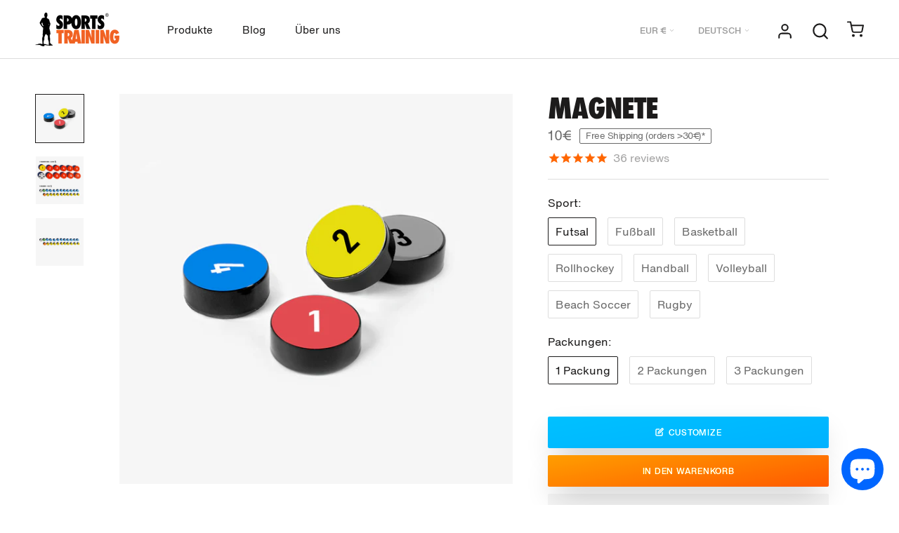

--- FILE ---
content_type: text/html; charset=utf-8
request_url: https://www.sportstraining.de/de/products/magnets
body_size: 55853
content:
<!doctype html>

<html class="no-js" lang="de" dir="ltr">
  <head><!-- /snippets/ls-head.liquid -->
<!-- /snippets/ls-sdk.liquid -->
<script type="text/javascript">
  window.LangShopConfig = {
    "currentLanguage": "de",
    "currentCurrency": "eur",
    "currentCountry": "DE",
    "shopifyLocales":[{"code":"en","rootUrl":"\/"},{"code":"es","rootUrl":"\/es"},{"code":"pt-PT","rootUrl":"\/pt-pt"},{"code":"fr","rootUrl":"\/fr"},{"code":"de","rootUrl":"\/de"}    ]
,
    "shopifyCountries":[{"code":"EG","name":"Ägypten", "currency":"EGP"},{"code":"GQ","name":"Äquatorialguinea", "currency":"XAF"},{"code":"ET","name":"Äthiopien", "currency":"ETB"},{"code":"AF","name":"Afghanistan", "currency":"AFN"},{"code":"AX","name":"Ålandinseln", "currency":"EUR"},{"code":"AL","name":"Albanien", "currency":"ALL"},{"code":"DZ","name":"Algerien", "currency":"DZD"},{"code":"UM","name":"Amerikanische Überseeinseln", "currency":"USD"},{"code":"AD","name":"Andorra", "currency":"EUR"},{"code":"AO","name":"Angola", "currency":"EUR"},{"code":"AI","name":"Anguilla", "currency":"XCD"},{"code":"AG","name":"Antigua und Barbuda", "currency":"XCD"},{"code":"AR","name":"Argentinien", "currency":"EUR"},{"code":"AM","name":"Armenien", "currency":"AMD"},{"code":"AW","name":"Aruba", "currency":"AWG"},{"code":"AC","name":"Ascension", "currency":"SHP"},{"code":"AZ","name":"Aserbaidschan", "currency":"AZN"},{"code":"AU","name":"Australien", "currency":"AUD"},{"code":"BS","name":"Bahamas", "currency":"BSD"},{"code":"BH","name":"Bahrain", "currency":"EUR"},{"code":"BD","name":"Bangladesch", "currency":"BDT"},{"code":"BB","name":"Barbados", "currency":"BBD"},{"code":"BY","name":"Belarus", "currency":"EUR"},{"code":"BE","name":"Belgien", "currency":"EUR"},{"code":"BZ","name":"Belize", "currency":"BZD"},{"code":"BJ","name":"Benin", "currency":"XOF"},{"code":"BM","name":"Bermuda", "currency":"USD"},{"code":"BT","name":"Bhutan", "currency":"EUR"},{"code":"BO","name":"Bolivien", "currency":"BOB"},{"code":"BA","name":"Bosnien und Herzegowina", "currency":"BAM"},{"code":"BW","name":"Botsuana", "currency":"BWP"},{"code":"BR","name":"Brasilien", "currency":"EUR"},{"code":"VG","name":"Britische Jungferninseln", "currency":"USD"},{"code":"IO","name":"Britisches Territorium im Indischen Ozean", "currency":"USD"},{"code":"BN","name":"Brunei Darussalam", "currency":"BND"},{"code":"BG","name":"Bulgarien", "currency":"EUR"},{"code":"BF","name":"Burkina Faso", "currency":"XOF"},{"code":"BI","name":"Burundi", "currency":"BIF"},{"code":"CV","name":"Cabo Verde", "currency":"CVE"},{"code":"CL","name":"Chile", "currency":"EUR"},{"code":"CN","name":"China", "currency":"CNY"},{"code":"CK","name":"Cookinseln", "currency":"NZD"},{"code":"CR","name":"Costa Rica", "currency":"CRC"},{"code":"CI","name":"Côte d’Ivoire", "currency":"XOF"},{"code":"CW","name":"Curaçao", "currency":"ANG"},{"code":"DK","name":"Dänemark", "currency":"DKK"},{"code":"DE","name":"Deutschland", "currency":"EUR"},{"code":"DM","name":"Dominica", "currency":"XCD"},{"code":"DO","name":"Dominikanische Republik", "currency":"DOP"},{"code":"DJ","name":"Dschibuti", "currency":"DJF"},{"code":"EC","name":"Ecuador", "currency":"USD"},{"code":"SV","name":"El Salvador", "currency":"USD"},{"code":"ER","name":"Eritrea", "currency":"EUR"},{"code":"EE","name":"Estland", "currency":"EUR"},{"code":"SZ","name":"Eswatini", "currency":"EUR"},{"code":"FO","name":"Färöer", "currency":"DKK"},{"code":"FK","name":"Falklandinseln", "currency":"FKP"},{"code":"FJ","name":"Fidschi", "currency":"FJD"},{"code":"FI","name":"Finnland", "currency":"EUR"},{"code":"FR","name":"Frankreich", "currency":"EUR"},{"code":"GF","name":"Französisch-Guayana", "currency":"EUR"},{"code":"PF","name":"Französisch-Polynesien", "currency":"XPF"},{"code":"TF","name":"Französische Südgebiete", "currency":"EUR"},{"code":"GA","name":"Gabun", "currency":"XOF"},{"code":"GM","name":"Gambia", "currency":"GMD"},{"code":"GE","name":"Georgien", "currency":"EUR"},{"code":"GH","name":"Ghana", "currency":"EUR"},{"code":"GI","name":"Gibraltar", "currency":"GBP"},{"code":"GD","name":"Grenada", "currency":"XCD"},{"code":"GR","name":"Griechenland", "currency":"EUR"},{"code":"GL","name":"Grönland", "currency":"DKK"},{"code":"GP","name":"Guadeloupe", "currency":"EUR"},{"code":"GT","name":"Guatemala", "currency":"GTQ"},{"code":"GG","name":"Guernsey", "currency":"GBP"},{"code":"GN","name":"Guinea", "currency":"GNF"},{"code":"GW","name":"Guinea-Bissau", "currency":"XOF"},{"code":"GY","name":"Guyana", "currency":"GYD"},{"code":"HT","name":"Haiti", "currency":"EUR"},{"code":"HN","name":"Honduras", "currency":"HNL"},{"code":"IN","name":"Indien", "currency":"INR"},{"code":"ID","name":"Indonesien", "currency":"IDR"},{"code":"IQ","name":"Irak", "currency":"EUR"},{"code":"IE","name":"Irland", "currency":"EUR"},{"code":"IS","name":"Island", "currency":"ISK"},{"code":"IM","name":"Isle of Man", "currency":"GBP"},{"code":"IL","name":"Israel", "currency":"ILS"},{"code":"IT","name":"Italien", "currency":"EUR"},{"code":"JM","name":"Jamaika", "currency":"JMD"},{"code":"JP","name":"Japan", "currency":"JPY"},{"code":"YE","name":"Jemen", "currency":"YER"},{"code":"JE","name":"Jersey", "currency":"EUR"},{"code":"JO","name":"Jordanien", "currency":"EUR"},{"code":"KY","name":"Kaimaninseln", "currency":"KYD"},{"code":"KH","name":"Kambodscha", "currency":"KHR"},{"code":"CM","name":"Kamerun", "currency":"XAF"},{"code":"CA","name":"Kanada", "currency":"CAD"},{"code":"BQ","name":"Karibische Niederlande", "currency":"USD"},{"code":"KZ","name":"Kasachstan", "currency":"KZT"},{"code":"QA","name":"Katar", "currency":"QAR"},{"code":"KE","name":"Kenia", "currency":"KES"},{"code":"KG","name":"Kirgisistan", "currency":"KGS"},{"code":"KI","name":"Kiribati", "currency":"EUR"},{"code":"CC","name":"Kokosinseln", "currency":"AUD"},{"code":"CO","name":"Kolumbien", "currency":"EUR"},{"code":"KM","name":"Komoren", "currency":"KMF"},{"code":"CG","name":"Kongo-Brazzaville", "currency":"XAF"},{"code":"CD","name":"Kongo-Kinshasa", "currency":"CDF"},{"code":"XK","name":"Kosovo", "currency":"EUR"},{"code":"HR","name":"Kroatien", "currency":"EUR"},{"code":"KW","name":"Kuwait", "currency":"EUR"},{"code":"LA","name":"Laos", "currency":"LAK"},{"code":"LS","name":"Lesotho", "currency":"EUR"},{"code":"LV","name":"Lettland", "currency":"EUR"},{"code":"LB","name":"Libanon", "currency":"LBP"},{"code":"LR","name":"Liberia", "currency":"EUR"},{"code":"LY","name":"Libyen", "currency":"EUR"},{"code":"LI","name":"Liechtenstein", "currency":"CHF"},{"code":"LT","name":"Litauen", "currency":"EUR"},{"code":"LU","name":"Luxemburg", "currency":"EUR"},{"code":"MG","name":"Madagaskar", "currency":"EUR"},{"code":"MW","name":"Malawi", "currency":"MWK"},{"code":"MY","name":"Malaysia", "currency":"MYR"},{"code":"MV","name":"Malediven", "currency":"MVR"},{"code":"ML","name":"Mali", "currency":"XOF"},{"code":"MT","name":"Malta", "currency":"EUR"},{"code":"MA","name":"Marokko", "currency":"MAD"},{"code":"MQ","name":"Martinique", "currency":"EUR"},{"code":"MR","name":"Mauretanien", "currency":"EUR"},{"code":"MU","name":"Mauritius", "currency":"MUR"},{"code":"YT","name":"Mayotte", "currency":"EUR"},{"code":"MX","name":"Mexiko", "currency":"EUR"},{"code":"MC","name":"Monaco", "currency":"EUR"},{"code":"MN","name":"Mongolei", "currency":"MNT"},{"code":"ME","name":"Montenegro", "currency":"EUR"},{"code":"MS","name":"Montserrat", "currency":"XCD"},{"code":"MZ","name":"Mosambik", "currency":"EUR"},{"code":"MM","name":"Myanmar", "currency":"MMK"},{"code":"NA","name":"Namibia", "currency":"EUR"},{"code":"NR","name":"Nauru", "currency":"AUD"},{"code":"NP","name":"Nepal", "currency":"NPR"},{"code":"NC","name":"Neukaledonien", "currency":"XPF"},{"code":"NZ","name":"Neuseeland", "currency":"NZD"},{"code":"NI","name":"Nicaragua", "currency":"NIO"},{"code":"NL","name":"Niederlande", "currency":"EUR"},{"code":"NE","name":"Niger", "currency":"XOF"},{"code":"NG","name":"Nigeria", "currency":"NGN"},{"code":"NU","name":"Niue", "currency":"NZD"},{"code":"MK","name":"Nordmazedonien", "currency":"MKD"},{"code":"NF","name":"Norfolkinsel", "currency":"AUD"},{"code":"NO","name":"Norwegen", "currency":"EUR"},{"code":"AT","name":"Österreich", "currency":"EUR"},{"code":"OM","name":"Oman", "currency":"EUR"},{"code":"PK","name":"Pakistan", "currency":"PKR"},{"code":"PS","name":"Palästinensische Autonomiegebiete", "currency":"ILS"},{"code":"PA","name":"Panama", "currency":"USD"},{"code":"PG","name":"Papua-Neuguinea", "currency":"PGK"},{"code":"PY","name":"Paraguay", "currency":"PYG"},{"code":"PE","name":"Peru", "currency":"PEN"},{"code":"PH","name":"Philippinen", "currency":"PHP"},{"code":"PN","name":"Pitcairninseln", "currency":"NZD"},{"code":"PL","name":"Polen", "currency":"PLN"},{"code":"PT","name":"Portugal", "currency":"EUR"},{"code":"MD","name":"Republik Moldau", "currency":"MDL"},{"code":"RE","name":"Réunion", "currency":"EUR"},{"code":"RW","name":"Ruanda", "currency":"RWF"},{"code":"RO","name":"Rumänien", "currency":"RON"},{"code":"RU","name":"Russland", "currency":"EUR"},{"code":"SB","name":"Salomonen", "currency":"SBD"},{"code":"ZM","name":"Sambia", "currency":"EUR"},{"code":"WS","name":"Samoa", "currency":"WST"},{"code":"SM","name":"San Marino", "currency":"EUR"},{"code":"ST","name":"São Tomé und Príncipe", "currency":"STD"},{"code":"SA","name":"Saudi-Arabien", "currency":"SAR"},{"code":"SE","name":"Schweden", "currency":"SEK"},{"code":"CH","name":"Schweiz", "currency":"CHF"},{"code":"SN","name":"Senegal", "currency":"XOF"},{"code":"RS","name":"Serbien", "currency":"RSD"},{"code":"SC","name":"Seychellen", "currency":"EUR"},{"code":"SL","name":"Sierra Leone", "currency":"SLL"},{"code":"ZW","name":"Simbabwe", "currency":"USD"},{"code":"SG","name":"Singapur", "currency":"SGD"},{"code":"SX","name":"Sint Maarten", "currency":"ANG"},{"code":"SK","name":"Slowakei", "currency":"EUR"},{"code":"SI","name":"Slowenien", "currency":"EUR"},{"code":"SO","name":"Somalia", "currency":"EUR"},{"code":"HK","name":"Sonderverwaltungsregion Hongkong", "currency":"HKD"},{"code":"MO","name":"Sonderverwaltungsregion Macau", "currency":"MOP"},{"code":"ES","name":"Spanien", "currency":"EUR"},{"code":"SJ","name":"Spitzbergen und Jan Mayen", "currency":"EUR"},{"code":"LK","name":"Sri Lanka", "currency":"LKR"},{"code":"BL","name":"St. Barthélemy", "currency":"EUR"},{"code":"SH","name":"St. Helena", "currency":"SHP"},{"code":"KN","name":"St. Kitts und Nevis", "currency":"XCD"},{"code":"LC","name":"St. Lucia", "currency":"XCD"},{"code":"MF","name":"St. Martin", "currency":"EUR"},{"code":"PM","name":"St. Pierre und Miquelon", "currency":"EUR"},{"code":"VC","name":"St. Vincent und die Grenadinen", "currency":"XCD"},{"code":"SD","name":"Sudan", "currency":"EUR"},{"code":"ZA","name":"Südafrika", "currency":"EUR"},{"code":"GS","name":"Südgeorgien und die Südlichen Sandwichinseln", "currency":"GBP"},{"code":"KR","name":"Südkorea", "currency":"KRW"},{"code":"SS","name":"Südsudan", "currency":"EUR"},{"code":"SR","name":"Suriname", "currency":"EUR"},{"code":"TJ","name":"Tadschikistan", "currency":"TJS"},{"code":"TW","name":"Taiwan", "currency":"TWD"},{"code":"TZ","name":"Tansania", "currency":"TZS"},{"code":"TH","name":"Thailand", "currency":"THB"},{"code":"TL","name":"Timor-Leste", "currency":"USD"},{"code":"TG","name":"Togo", "currency":"XOF"},{"code":"TK","name":"Tokelau", "currency":"NZD"},{"code":"TO","name":"Tonga", "currency":"TOP"},{"code":"TT","name":"Trinidad und Tobago", "currency":"TTD"},{"code":"TA","name":"Tristan da Cunha", "currency":"GBP"},{"code":"TD","name":"Tschad", "currency":"XAF"},{"code":"CZ","name":"Tschechien", "currency":"CZK"},{"code":"TR","name":"Türkei", "currency":"EUR"},{"code":"TN","name":"Tunesien", "currency":"EUR"},{"code":"TM","name":"Turkmenistan", "currency":"EUR"},{"code":"TC","name":"Turks- und Caicosinseln", "currency":"USD"},{"code":"TV","name":"Tuvalu", "currency":"AUD"},{"code":"UG","name":"Uganda", "currency":"UGX"},{"code":"UA","name":"Ukraine", "currency":"UAH"},{"code":"HU","name":"Ungarn", "currency":"HUF"},{"code":"UY","name":"Uruguay", "currency":"UYU"},{"code":"UZ","name":"Usbekistan", "currency":"UZS"},{"code":"VU","name":"Vanuatu", "currency":"VUV"},{"code":"VA","name":"Vatikanstadt", "currency":"EUR"},{"code":"VE","name":"Venezuela", "currency":"USD"},{"code":"AE","name":"Vereinigte Arabische Emirate", "currency":"AED"},{"code":"US","name":"Vereinigte Staaten", "currency":"USD"},{"code":"GB","name":"Vereinigtes Königreich", "currency":"GBP"},{"code":"VN","name":"Vietnam", "currency":"VND"},{"code":"WF","name":"Wallis und Futuna", "currency":"XPF"},{"code":"CX","name":"Weihnachtsinsel", "currency":"AUD"},{"code":"EH","name":"Westsahara", "currency":"MAD"},{"code":"CF","name":"Zentralafrikanische Republik", "currency":"XAF"},{"code":"CY","name":"Zypern", "currency":"EUR"}    ],
    "shopifyCurrencies": ["AED","AFN","ALL","AMD","ANG","AUD","AWG","AZN","BAM","BBD","BDT","BIF","BND","BOB","BSD","BWP","BZD","CAD","CDF","CHF","CNY","CRC","CVE","CZK","DJF","DKK","DOP","DZD","EGP","ETB","EUR","FJD","FKP","GBP","GMD","GNF","GTQ","GYD","HKD","HNL","HUF","IDR","ILS","INR","ISK","JMD","JPY","KES","KGS","KHR","KMF","KRW","KYD","KZT","LAK","LBP","LKR","MAD","MDL","MKD","MMK","MNT","MOP","MUR","MVR","MWK","MYR","NGN","NIO","NPR","NZD","PEN","PGK","PHP","PKR","PLN","PYG","QAR","RON","RSD","RWF","SAR","SBD","SEK","SGD","SHP","SLL","STD","THB","TJS","TOP","TTD","TWD","TZS","UAH","UGX","USD","UYU","UZS","VND","VUV","WST","XAF","XCD","XOF","XPF","YER"],
    "originalLanguage":{"code":"en","alias":null,"title":"English","icon":null,"published":true,"active":false},
    "targetLanguages":[{"code":"de","alias":null,"title":"German","icon":null,"published":true,"active":true},{"code":"es","alias":null,"title":"Spanish","icon":null,"published":true,"active":true},{"code":"fr","alias":null,"title":"French","icon":null,"published":true,"active":true},{"code":"it","alias":null,"title":"Italian","icon":null,"published":false,"active":true},{"code":"pt-PT","alias":null,"title":"Português","icon":null,"published":true,"active":true}],
    "languagesSwitchers":[{"id":5614447329,"title":"Phone \u0026 Tablet","type":"modal","status":"admin-only","display":"all","position":"relative","offset":"10px 10px","shortTitles":false,"isolateStyles":false,"icons":"circle","sprite":"flags","defaultStyles":false,"devices":{"mobile":{"visible":true,"minWidth":null,"maxWidth":{"value":640,"dimension":"px"}},"tablet":{"visible":true,"minWidth":{"value":639,"dimension":"px"},"maxWidth":{"value":1241,"dimension":"px"}},"desktop":{"visible":false,"minWidth":{"value":1024,"dimension":"px"},"maxWidth":null}},"styles":{"dropdown":{"activeContainer":{"padding":{"top":{"value":8,"dimension":"px"},"right":{"value":10,"dimension":"px"},"bottom":{"value":8,"dimension":"px"},"left":{"value":10,"dimension":"px"}},"background":"rgba(255,255,255,.95)","borderRadius":{"topLeft":{"value":0,"dimension":"px"},"topRight":{"value":0,"dimension":"px"},"bottomLeft":{"value":0,"dimension":"px"},"bottomRight":{"value":0,"dimension":"px"}},"borderTop":{"color":"rgba(224, 224, 224, 1)","style":"solid","width":{"value":1,"dimension":"px"}},"borderRight":{"color":"rgba(224, 224, 224, 1)","style":"solid","width":{"value":1,"dimension":"px"}},"borderBottom":{"color":"rgba(224, 224, 224, 1)","style":"solid","width":{"value":1,"dimension":"px"}},"borderLeft":{"color":"rgba(224, 224, 224, 1)","style":"solid","width":{"value":1,"dimension":"px"}}},"activeContainerHovered":null,"activeItem":{"fontSize":{"value":13,"dimension":"px"},"fontFamily":"Open Sans","color":"rgba(39, 46, 49, 1)"},"activeItemHovered":null,"activeItemIcon":{"offset":{"value":10,"dimension":"px"},"position":"left"},"dropdownContainer":{"animation":"sliding","background":"rgba(255,255,255,.95)","borderRadius":{"topLeft":{"value":0,"dimension":"px"},"topRight":{"value":0,"dimension":"px"},"bottomLeft":{"value":0,"dimension":"px"},"bottomRight":{"value":0,"dimension":"px"}},"borderTop":{"color":"rgba(224, 224, 224, 1)","style":"solid","width":{"value":1,"dimension":"px"}},"borderRight":{"color":"rgba(224, 224, 224, 1)","style":"solid","width":{"value":1,"dimension":"px"}},"borderBottom":{"color":"rgba(224, 224, 224, 1)","style":"solid","width":{"value":1,"dimension":"px"}},"borderLeft":{"color":"rgba(224, 224, 224, 1)","style":"solid","width":{"value":1,"dimension":"px"}},"padding":{"top":{"value":0,"dimension":"px"},"right":{"value":0,"dimension":"px"},"bottom":{"value":0,"dimension":"px"},"left":{"value":0,"dimension":"px"}}},"dropdownContainerHovered":null,"dropdownItem":{"padding":{"top":{"value":8,"dimension":"px"},"right":{"value":10,"dimension":"px"},"bottom":{"value":8,"dimension":"px"},"left":{"value":10,"dimension":"px"}},"fontSize":{"value":13,"dimension":"px"},"fontFamily":"Open Sans","color":"rgba(39, 46, 49, 1)"},"dropdownItemHovered":{"color":"rgba(27, 160, 227, 1)"},"dropdownItemIcon":{"position":"left","offset":{"value":10,"dimension":"px"}},"arrow":{"color":"rgba(39, 46, 49, 1)","position":"right","offset":{"value":20,"dimension":"px"},"size":{"value":6,"dimension":"px"}}},"inline":{"container":{"background":"rgba(255,255,255,.95)","borderRadius":{"topLeft":{"value":4,"dimension":"px"},"topRight":{"value":4,"dimension":"px"},"bottomLeft":{"value":4,"dimension":"px"},"bottomRight":{"value":4,"dimension":"px"}},"borderTop":{"color":"rgba(224, 224, 224, 1)","style":"solid","width":{"value":1,"dimension":"px"}},"borderRight":{"color":"rgba(224, 224, 224, 1)","style":"solid","width":{"value":1,"dimension":"px"}},"borderBottom":{"color":"rgba(224, 224, 224, 1)","style":"solid","width":{"value":1,"dimension":"px"}},"borderLeft":{"color":"rgba(224, 224, 224, 1)","style":"solid","width":{"value":1,"dimension":"px"}}},"containerHovered":null,"item":{"background":"transparent","padding":{"top":{"value":8,"dimension":"px"},"right":{"value":10,"dimension":"px"},"bottom":{"value":8,"dimension":"px"},"left":{"value":10,"dimension":"px"}},"fontSize":{"value":13,"dimension":"px"},"fontFamily":"Open Sans","color":"rgba(39, 46, 49, 1)"},"itemHovered":{"background":"rgba(245, 245, 245, 1)","color":"rgba(39, 46, 49, 1)"},"itemActive":{"background":"rgba(245, 245, 245, 1)","color":"rgba(27, 160, 227, 1)"},"itemIcon":{"position":"left","offset":{"value":10,"dimension":"px"}}},"ios":{"activeContainer":{"padding":{"top":{"value":0,"dimension":"px"},"right":{"value":0,"dimension":"px"},"bottom":{"value":0,"dimension":"px"},"left":{"value":0,"dimension":"px"}},"background":"rgba(255, 255, 255, 0.95)","borderRadius":{"topLeft":{"value":"30","dimension":"px"},"topRight":{"value":"30","dimension":"px"},"bottomLeft":{"value":"30","dimension":"px"},"bottomRight":{"value":"30","dimension":"px"}},"borderTop":{"color":"rgba(224, 224, 224, 1)","style":"solid","width":{"value":"1","dimension":"px"}},"borderRight":{"color":"rgba(224, 224, 224, 1)","style":"solid","width":{"value":1,"dimension":"px"}},"borderBottom":{"color":"rgba(224, 224, 224, 1)","style":"solid","width":{"value":1,"dimension":"px"}},"borderLeft":{"color":"rgba(224, 224, 224, 1)","style":"solid","width":{"value":1,"dimension":"px"}}},"activeContainerHovered":null,"activeItem":{"fontSize":{"value":13,"dimension":"px"},"fontFamily":"Helvetica","color":"rgba(39, 46, 49, 1)","padding":{"top":{"value":8,"dimension":"px"},"right":{"value":10,"dimension":"px"},"bottom":{"value":8,"dimension":"px"},"left":{"value":10,"dimension":"px"}}},"activeItemHovered":null,"activeItemIcon":{"position":"left","offset":{"value":10,"dimension":"px"}},"modalOverlay":{"background":"rgba(0, 0, 0, 0.67)"},"wheelButtonsContainer":{"background":"rgba(29, 29, 29, 1)","padding":{"top":{"value":8,"dimension":"px"},"right":{"value":10,"dimension":"px"},"bottom":{"value":8,"dimension":"px"},"left":{"value":10,"dimension":"px"}},"borderTop":{"color":"rgba(74, 74, 74, 1)","style":"solid","width":{"value":0,"dimension":"px"}},"borderRight":{"color":"rgba(74, 74, 74, 1)","style":"solid","width":{"value":0,"dimension":"px"}},"borderBottom":{"color":"rgba(74, 74, 74, 1)","style":"solid","width":{"value":1,"dimension":"px"}},"borderLeft":{"color":"rgba(74, 74, 74, 1)","style":"solid","width":{"value":0,"dimension":"px"}}},"wheelCloseButton":{"fontSize":{"value":14,"dimension":"px"},"fontFamily":"Helvetica","color":"rgba(255, 255, 255, 1)","fontWeight":"bold"},"wheelCloseButtonHover":null,"wheelSubmitButton":{"fontSize":{"value":14,"dimension":"px"},"fontFamily":"Helvetica","color":"rgba(255, 255, 255, 1)","fontWeight":"bold"},"wheelSubmitButtonHover":null,"wheelPanelContainer":{"background":"rgba(29, 29, 29, 1)"},"wheelLine":{"borderTop":{"color":"rgba(74, 74, 74, 1)","style":"solid","width":{"value":1,"dimension":"px"}},"borderRight":{"color":"rgba(74, 74, 74, 1)","style":"solid","width":{"value":0,"dimension":"px"}},"borderBottom":{"color":"rgba(74, 74, 74, 1)","style":"solid","width":{"value":1,"dimension":"px"}},"borderLeft":{"color":"rgba(74, 74, 74, 1)","style":"solid","width":{"value":0,"dimension":"px"}}},"wheelItem":{"background":"rgba(0, 0, 0, 0)","padding":{"top":{"value":8,"dimension":"px"},"right":{"value":10,"dimension":"px"},"bottom":{"value":8,"dimension":"px"},"left":{"value":10,"dimension":"px"}},"fontSize":{"value":13,"dimension":"px"},"fontFamily":"Helvetica","color":"rgba(255, 255, 255, 1)","justifyContent":"flex-start"},"wheelItemIcon":{"position":"left","offset":{"value":10,"dimension":"px"}}},"modal":{"activeContainer":{"padding":{"top":{"value":0,"dimension":"px"},"right":{"value":0,"dimension":"px"},"bottom":{"value":0,"dimension":"px"},"left":{"value":0,"dimension":"px"}},"background":"rgba(255,255,255,.95)","borderRadius":{"topLeft":{"value":0,"dimension":"px"},"topRight":{"value":0,"dimension":"px"},"bottomLeft":{"value":0,"dimension":"px"},"bottomRight":{"value":0,"dimension":"px"}},"borderTop":{"color":"rgba(224, 224, 224, 1)","style":"solid","width":{"value":1,"dimension":"px"}},"borderRight":{"color":"rgba(224, 224, 224, 1)","style":"solid","width":{"value":1,"dimension":"px"}},"borderBottom":{"color":"rgba(224, 224, 224, 1)","style":"solid","width":{"value":1,"dimension":"px"}},"borderLeft":{"color":"rgba(224, 224, 224, 1)","style":"solid","width":{"value":1,"dimension":"px"}}},"activeContainerHovered":null,"activeItem":{"fontSize":{"value":13,"dimension":"px"},"fontFamily":"Open Sans","color":"rgba(39, 46, 49, 1)","padding":{"top":{"value":8,"dimension":"px"},"right":{"value":10,"dimension":"px"},"bottom":{"value":8,"dimension":"px"},"left":{"value":10,"dimension":"px"}}},"activeItemHovered":null,"activeItemIcon":{"position":"left","offset":{"value":10,"dimension":"px"}},"modalOverlay":{"background":"rgba(0, 0, 0, 0.7)"},"modalContent":{"animation":"sliding-down","background":"rgba(255, 255, 255, 1)","maxHeight":{"value":80,"dimension":"vh"},"maxWidth":{"value":80,"dimension":"vw"},"width":{"value":320,"dimension":"px"}},"modalContentHover":null,"modalItem":{"reverseElements":true,"fontSize":{"value":11,"dimension":"px"},"fontFamily":"Open Sans","color":"rgba(102, 102, 102, 1)","textTransform":"uppercase","fontWeight":"bold","justifyContent":"space-between","letterSpacing":{"value":3,"dimension":"px"},"padding":{"top":{"value":20,"dimension":"px"},"right":{"value":26,"dimension":"px"},"bottom":{"value":20,"dimension":"px"},"left":{"value":26,"dimension":"px"}}},"modalItemIcon":{"offset":{"value":20,"dimension":"px"}},"modalItemRadio":{"size":{"value":20,"dimension":"px"},"offset":{"value":20,"dimension":"px"},"color":"rgba(193, 202, 202, 1)"},"modalItemHovered":{"background":"rgba(255, 103, 99, 0.5)","color":"rgba(254, 236, 233, 1)"},"modalItemHoveredRadio":{"size":{"value":20,"dimension":"px"},"offset":{"value":20,"dimension":"px"},"color":"rgba(254, 236, 233, 1)"},"modalActiveItem":{"fontSize":{"value":15,"dimension":"px"},"color":"rgba(254, 236, 233, 1)","background":"rgba(255, 103, 99, 1)"},"modalActiveItemRadio":{"size":{"value":24,"dimension":"px"},"offset":{"value":18,"dimension":"px"},"color":"rgba(255, 255, 255, 1)"},"modalActiveItemHovered":null,"modalActiveItemHoveredRadio":null},"select":{"container":{"background":"rgba(255,255,255, 1)","borderRadius":{"topLeft":{"value":4,"dimension":"px"},"topRight":{"value":4,"dimension":"px"},"bottomLeft":{"value":4,"dimension":"px"},"bottomRight":{"value":4,"dimension":"px"}},"borderTop":{"color":"rgba(204, 204, 204, 1)","style":"solid","width":{"value":1,"dimension":"px"}},"borderRight":{"color":"rgba(204, 204, 204, 1)","style":"solid","width":{"value":1,"dimension":"px"}},"borderBottom":{"color":"rgba(204, 204, 204, 1)","style":"solid","width":{"value":1,"dimension":"px"}},"borderLeft":{"color":"rgba(204, 204, 204, 1)","style":"solid","width":{"value":1,"dimension":"px"}}},"text":{"padding":{"top":{"value":5,"dimension":"px"},"right":{"value":8,"dimension":"px"},"bottom":{"value":5,"dimension":"px"},"left":{"value":8,"dimension":"px"}},"fontSize":{"value":13,"dimension":"px"},"fontFamily":"Open Sans","color":"rgba(39, 46, 49, 1)"}}}},{"id":896413402,"title":"Desktop","type":"modal","status":"admin-only","display":"all","position":"relative","offset":"10px 10px","shortTitles":false,"isolateStyles":false,"icons":"circle","sprite":"flags","defaultStyles":false,"devices":{"mobile":{"visible":false,"minWidth":null,"maxWidth":{"value":480,"dimension":"px"}},"tablet":{"visible":false,"minWidth":{"value":481,"dimension":"px"},"maxWidth":{"value":1023,"dimension":"px"}},"desktop":{"visible":true,"minWidth":{"value":1240,"dimension":"px"},"maxWidth":null}},"styles":{"dropdown":{"activeContainer":{"padding":{"top":{"value":8,"dimension":"px"},"right":{"value":10,"dimension":"px"},"bottom":{"value":8,"dimension":"px"},"left":{"value":10,"dimension":"px"}},"background":"rgba(255,255,255,.95)","borderRadius":{"topLeft":{"value":0,"dimension":"px"},"topRight":{"value":0,"dimension":"px"},"bottomLeft":{"value":0,"dimension":"px"},"bottomRight":{"value":0,"dimension":"px"}},"borderTop":{"color":"rgba(224, 224, 224, 1)","style":"solid","width":{"value":1,"dimension":"px"}},"borderRight":{"color":"rgba(224, 224, 224, 1)","style":"solid","width":{"value":1,"dimension":"px"}},"borderBottom":{"color":"rgba(224, 224, 224, 1)","style":"solid","width":{"value":1,"dimension":"px"}},"borderLeft":{"color":"rgba(224, 224, 224, 1)","style":"solid","width":{"value":1,"dimension":"px"}}},"activeContainerHovered":null,"activeItem":{"fontSize":{"value":13,"dimension":"px"},"fontFamily":"Open Sans","color":"rgba(39, 46, 49, 1)"},"activeItemHovered":null,"activeItemIcon":{"offset":{"value":10,"dimension":"px"},"position":"left"},"dropdownContainer":{"animation":"sliding","background":"rgba(255,255,255,.95)","borderRadius":{"topLeft":{"value":0,"dimension":"px"},"topRight":{"value":0,"dimension":"px"},"bottomLeft":{"value":0,"dimension":"px"},"bottomRight":{"value":0,"dimension":"px"}},"borderTop":{"color":"rgba(224, 224, 224, 1)","style":"solid","width":{"value":1,"dimension":"px"}},"borderRight":{"color":"rgba(224, 224, 224, 1)","style":"solid","width":{"value":1,"dimension":"px"}},"borderBottom":{"color":"rgba(224, 224, 224, 1)","style":"solid","width":{"value":1,"dimension":"px"}},"borderLeft":{"color":"rgba(224, 224, 224, 1)","style":"solid","width":{"value":1,"dimension":"px"}},"padding":{"top":{"value":0,"dimension":"px"},"right":{"value":0,"dimension":"px"},"bottom":{"value":0,"dimension":"px"},"left":{"value":0,"dimension":"px"}}},"dropdownContainerHovered":null,"dropdownItem":{"padding":{"top":{"value":8,"dimension":"px"},"right":{"value":10,"dimension":"px"},"bottom":{"value":8,"dimension":"px"},"left":{"value":10,"dimension":"px"}},"fontSize":{"value":13,"dimension":"px"},"fontFamily":"Open Sans","color":"rgba(39, 46, 49, 1)"},"dropdownItemHovered":{"color":"rgba(27, 160, 227, 1)"},"dropdownItemIcon":{"position":"left","offset":{"value":10,"dimension":"px"}},"arrow":{"color":"rgba(39, 46, 49, 1)","position":"right","offset":{"value":20,"dimension":"px"},"size":{"value":6,"dimension":"px"}}},"inline":{"container":{"background":"rgba(255,255,255,.95)","borderRadius":{"topLeft":{"value":4,"dimension":"px"},"topRight":{"value":4,"dimension":"px"},"bottomLeft":{"value":4,"dimension":"px"},"bottomRight":{"value":4,"dimension":"px"}},"borderTop":{"color":"rgba(224, 224, 224, 1)","style":"solid","width":{"value":1,"dimension":"px"}},"borderRight":{"color":"rgba(224, 224, 224, 1)","style":"solid","width":{"value":1,"dimension":"px"}},"borderBottom":{"color":"rgba(224, 224, 224, 1)","style":"solid","width":{"value":1,"dimension":"px"}},"borderLeft":{"color":"rgba(224, 224, 224, 1)","style":"solid","width":{"value":1,"dimension":"px"}}},"containerHovered":null,"item":{"background":"transparent","padding":{"top":{"value":8,"dimension":"px"},"right":{"value":10,"dimension":"px"},"bottom":{"value":8,"dimension":"px"},"left":{"value":10,"dimension":"px"}},"fontSize":{"value":13,"dimension":"px"},"fontFamily":"Open Sans","color":"rgba(39, 46, 49, 1)"},"itemHovered":{"background":"rgba(245, 245, 245, 1)","color":"rgba(39, 46, 49, 1)"},"itemActive":{"background":"rgba(245, 245, 245, 1)","color":"rgba(27, 160, 227, 1)"},"itemIcon":{"position":"left","offset":{"value":10,"dimension":"px"}}},"ios":{"activeContainer":{"padding":{"top":{"value":0,"dimension":"px"},"right":{"value":0,"dimension":"px"},"bottom":{"value":0,"dimension":"px"},"left":{"value":0,"dimension":"px"}},"background":"rgba(255,255,255,.95)","borderRadius":{"topLeft":{"value":0,"dimension":"px"},"topRight":{"value":0,"dimension":"px"},"bottomLeft":{"value":0,"dimension":"px"},"bottomRight":{"value":0,"dimension":"px"}},"borderTop":{"color":"rgba(224, 224, 224, 1)","style":"solid","width":{"value":1,"dimension":"px"}},"borderRight":{"color":"rgba(224, 224, 224, 1)","style":"solid","width":{"value":1,"dimension":"px"}},"borderBottom":{"color":"rgba(224, 224, 224, 1)","style":"solid","width":{"value":1,"dimension":"px"}},"borderLeft":{"color":"rgba(224, 224, 224, 1)","style":"solid","width":{"value":1,"dimension":"px"}}},"activeContainerHovered":null,"activeItem":{"fontSize":{"value":13,"dimension":"px"},"fontFamily":"Open Sans","color":"rgba(39, 46, 49, 1)","padding":{"top":{"value":8,"dimension":"px"},"right":{"value":10,"dimension":"px"},"bottom":{"value":8,"dimension":"px"},"left":{"value":10,"dimension":"px"}}},"activeItemHovered":null,"activeItemIcon":{"position":"left","offset":{"value":10,"dimension":"px"}},"modalOverlay":{"background":"rgba(0, 0, 0, 0.7)"},"wheelButtonsContainer":{"background":"rgba(255, 255, 255, 1)","padding":{"top":{"value":8,"dimension":"px"},"right":{"value":10,"dimension":"px"},"bottom":{"value":8,"dimension":"px"},"left":{"value":10,"dimension":"px"}},"borderTop":{"color":"rgba(224, 224, 224, 1)","style":"solid","width":{"value":0,"dimension":"px"}},"borderRight":{"color":"rgba(224, 224, 224, 1)","style":"solid","width":{"value":0,"dimension":"px"}},"borderBottom":{"color":"rgba(224, 224, 224, 1)","style":"solid","width":{"value":1,"dimension":"px"}},"borderLeft":{"color":"rgba(224, 224, 224, 1)","style":"solid","width":{"value":0,"dimension":"px"}}},"wheelCloseButton":{"fontSize":{"value":14,"dimension":"px"},"fontFamily":"Open Sans","color":"rgba(39, 46, 49, 1)","fontWeight":"bold"},"wheelCloseButtonHover":null,"wheelSubmitButton":{"fontSize":{"value":14,"dimension":"px"},"fontFamily":"Open Sans","color":"rgba(39, 46, 49, 1)","fontWeight":"bold"},"wheelSubmitButtonHover":null,"wheelPanelContainer":{"background":"rgba(255, 255, 255, 1)"},"wheelLine":{"borderTop":{"color":"rgba(224, 224, 224, 1)","style":"solid","width":{"value":1,"dimension":"px"}},"borderRight":{"color":"rgba(224, 224, 224, 1)","style":"solid","width":{"value":0,"dimension":"px"}},"borderBottom":{"color":"rgba(224, 224, 224, 1)","style":"solid","width":{"value":1,"dimension":"px"}},"borderLeft":{"color":"rgba(224, 224, 224, 1)","style":"solid","width":{"value":0,"dimension":"px"}}},"wheelItem":{"background":"transparent","padding":{"top":{"value":8,"dimension":"px"},"right":{"value":10,"dimension":"px"},"bottom":{"value":8,"dimension":"px"},"left":{"value":10,"dimension":"px"}},"fontSize":{"value":13,"dimension":"px"},"fontFamily":"Open Sans","color":"rgba(39, 46, 49, 1)","justifyContent":"flex-start"},"wheelItemIcon":{"position":"left","offset":{"value":10,"dimension":"px"}}},"modal":{"activeContainer":{"padding":{"top":{"value":0,"dimension":"px"},"right":{"value":0,"dimension":"px"},"bottom":{"value":0,"dimension":"px"},"left":{"value":0,"dimension":"px"}},"background":"rgba(255,255,255,.95)","borderRadius":{"topLeft":{"value":0,"dimension":"px"},"topRight":{"value":0,"dimension":"px"},"bottomLeft":{"value":0,"dimension":"px"},"bottomRight":{"value":0,"dimension":"px"}},"borderTop":{"color":"rgba(224, 224, 224, 1)","style":"solid","width":{"value":1,"dimension":"px"}},"borderRight":{"color":"rgba(224, 224, 224, 1)","style":"solid","width":{"value":1,"dimension":"px"}},"borderBottom":{"color":"rgba(224, 224, 224, 1)","style":"solid","width":{"value":1,"dimension":"px"}},"borderLeft":{"color":"rgba(224, 224, 224, 1)","style":"solid","width":{"value":1,"dimension":"px"}}},"activeContainerHovered":null,"activeItem":{"fontSize":{"value":13,"dimension":"px"},"fontFamily":"Open Sans","color":"rgba(39, 46, 49, 1)","padding":{"top":{"value":8,"dimension":"px"},"right":{"value":10,"dimension":"px"},"bottom":{"value":8,"dimension":"px"},"left":{"value":10,"dimension":"px"}}},"activeItemHovered":null,"activeItemIcon":{"position":"left","offset":{"value":10,"dimension":"px"}},"modalOverlay":{"background":"rgba(0, 0, 0, 0.7)"},"modalContent":{"animation":"sliding-down","background":"rgba(255, 255, 255, 1)","maxHeight":{"value":80,"dimension":"vh"},"maxWidth":{"value":80,"dimension":"vw"},"width":{"value":320,"dimension":"px"}},"modalContentHover":null,"modalItem":{"reverseElements":true,"fontSize":{"value":11,"dimension":"px"},"fontFamily":"Open Sans","color":"rgba(102, 102, 102, 1)","textTransform":"uppercase","fontWeight":"bold","justifyContent":"space-between","letterSpacing":{"value":3,"dimension":"px"},"padding":{"top":{"value":20,"dimension":"px"},"right":{"value":26,"dimension":"px"},"bottom":{"value":20,"dimension":"px"},"left":{"value":26,"dimension":"px"}}},"modalItemIcon":{"offset":{"value":20,"dimension":"px"}},"modalItemRadio":{"size":{"value":20,"dimension":"px"},"offset":{"value":20,"dimension":"px"},"color":"rgba(193, 202, 202, 1)"},"modalItemHovered":{"background":"rgba(255, 103, 99, 0.5)","color":"rgba(254, 236, 233, 1)"},"modalItemHoveredRadio":{"size":{"value":20,"dimension":"px"},"offset":{"value":20,"dimension":"px"},"color":"rgba(254, 236, 233, 1)"},"modalActiveItem":{"fontSize":{"value":15,"dimension":"px"},"color":"rgba(254, 236, 233, 1)","background":"rgba(255, 103, 99, 1)"},"modalActiveItemRadio":{"size":{"value":24,"dimension":"px"},"offset":{"value":18,"dimension":"px"},"color":"rgba(255, 255, 255, 1)"},"modalActiveItemHovered":null,"modalActiveItemHoveredRadio":null},"select":{"container":{"background":"rgba(255,255,255, 1)","borderRadius":{"topLeft":{"value":4,"dimension":"px"},"topRight":{"value":4,"dimension":"px"},"bottomLeft":{"value":4,"dimension":"px"},"bottomRight":{"value":4,"dimension":"px"}},"borderTop":{"color":"rgba(204, 204, 204, 1)","style":"solid","width":{"value":1,"dimension":"px"}},"borderRight":{"color":"rgba(204, 204, 204, 1)","style":"solid","width":{"value":1,"dimension":"px"}},"borderBottom":{"color":"rgba(204, 204, 204, 1)","style":"solid","width":{"value":1,"dimension":"px"}},"borderLeft":{"color":"rgba(204, 204, 204, 1)","style":"solid","width":{"value":1,"dimension":"px"}}},"text":{"padding":{"top":{"value":5,"dimension":"px"},"right":{"value":8,"dimension":"px"},"bottom":{"value":5,"dimension":"px"},"left":{"value":8,"dimension":"px"}},"fontSize":{"value":13,"dimension":"px"},"fontFamily":"Open Sans","color":"rgba(39, 46, 49, 1)","lineHeight":{"value":13,"dimension":"px"}}}}}],
    "defaultCurrency":{"code":"eur","title":"Euro","icon":null,"rate":0.9226,"formatWithCurrency":"\u003cspan class=money\u003e{{amount}}€ EUR\u003c\/span\u003e","formatWithoutCurrency":"\u003cspan class=money\u003e{{amount}}€\u003c\/span\u003e"},
    "targetCurrencies":[],
    "currenciesSwitchers":[{"id":3880340169,"title":null,"type":"ios","status":"admin-only","display":"all","position":"bottom-left","offset":"10px 85px","shortTitles":true,"isolateStyles":false,"icons":"circle","sprite":"symbols","defaultStyles":true,"devices":{"mobile":{"visible":true,"minWidth":null,"maxWidth":{"value":480,"dimension":"px"}},"tablet":{"visible":true,"minWidth":{"value":481,"dimension":"px"},"maxWidth":{"value":1023,"dimension":"px"}},"desktop":{"visible":true,"minWidth":{"value":1024,"dimension":"px"},"maxWidth":null}},"styles":{"dropdown":{"activeContainer":{"padding":{"top":{"value":8,"dimension":"px"},"right":{"value":10,"dimension":"px"},"bottom":{"value":8,"dimension":"px"},"left":{"value":10,"dimension":"px"}},"background":"rgba(255,255,255,.95)","borderRadius":{"topLeft":{"value":0,"dimension":"px"},"topRight":{"value":0,"dimension":"px"},"bottomLeft":{"value":0,"dimension":"px"},"bottomRight":{"value":0,"dimension":"px"}},"borderTop":{"color":"rgba(224, 224, 224, 1)","style":"solid","width":{"value":1,"dimension":"px"}},"borderRight":{"color":"rgba(224, 224, 224, 1)","style":"solid","width":{"value":1,"dimension":"px"}},"borderBottom":{"color":"rgba(224, 224, 224, 1)","style":"solid","width":{"value":1,"dimension":"px"}},"borderLeft":{"color":"rgba(224, 224, 224, 1)","style":"solid","width":{"value":1,"dimension":"px"}}},"activeContainerHovered":null,"activeItem":{"fontSize":{"value":13,"dimension":"px"},"fontFamily":"Open Sans","color":"rgba(39, 46, 49, 1)"},"activeItemHovered":null,"activeItemIcon":{"offset":{"value":10,"dimension":"px"},"position":"left"},"dropdownContainer":{"animation":"sliding","background":"rgba(255,255,255,.95)","borderRadius":{"topLeft":{"value":0,"dimension":"px"},"topRight":{"value":0,"dimension":"px"},"bottomLeft":{"value":0,"dimension":"px"},"bottomRight":{"value":0,"dimension":"px"}},"borderTop":{"color":"rgba(224, 224, 224, 1)","style":"solid","width":{"value":1,"dimension":"px"}},"borderRight":{"color":"rgba(224, 224, 224, 1)","style":"solid","width":{"value":1,"dimension":"px"}},"borderBottom":{"color":"rgba(224, 224, 224, 1)","style":"solid","width":{"value":1,"dimension":"px"}},"borderLeft":{"color":"rgba(224, 224, 224, 1)","style":"solid","width":{"value":1,"dimension":"px"}},"padding":{"top":{"value":0,"dimension":"px"},"right":{"value":0,"dimension":"px"},"bottom":{"value":0,"dimension":"px"},"left":{"value":0,"dimension":"px"}}},"dropdownContainerHovered":null,"dropdownItem":{"padding":{"top":{"value":8,"dimension":"px"},"right":{"value":10,"dimension":"px"},"bottom":{"value":8,"dimension":"px"},"left":{"value":10,"dimension":"px"}},"fontSize":{"value":13,"dimension":"px"},"fontFamily":"Open Sans","color":"rgba(39, 46, 49, 1)"},"dropdownItemHovered":{"color":"rgba(27, 160, 227, 1)"},"dropdownItemIcon":{"position":"left","offset":{"value":10,"dimension":"px"}},"arrow":{"color":"rgba(39, 46, 49, 1)","position":"right","offset":{"value":20,"dimension":"px"},"size":{"value":6,"dimension":"px"}}},"inline":{"container":{"background":"rgba(255,255,255,.95)","borderRadius":{"topLeft":{"value":4,"dimension":"px"},"topRight":{"value":4,"dimension":"px"},"bottomLeft":{"value":4,"dimension":"px"},"bottomRight":{"value":4,"dimension":"px"}},"borderTop":{"color":"rgba(224, 224, 224, 1)","style":"solid","width":{"value":1,"dimension":"px"}},"borderRight":{"color":"rgba(224, 224, 224, 1)","style":"solid","width":{"value":1,"dimension":"px"}},"borderBottom":{"color":"rgba(224, 224, 224, 1)","style":"solid","width":{"value":1,"dimension":"px"}},"borderLeft":{"color":"rgba(224, 224, 224, 1)","style":"solid","width":{"value":1,"dimension":"px"}}},"containerHovered":null,"item":{"background":"transparent","padding":{"top":{"value":8,"dimension":"px"},"right":{"value":10,"dimension":"px"},"bottom":{"value":8,"dimension":"px"},"left":{"value":10,"dimension":"px"}},"fontSize":{"value":13,"dimension":"px"},"fontFamily":"Open Sans","color":"rgba(39, 46, 49, 1)"},"itemHovered":{"background":"rgba(245, 245, 245, 1)","color":"rgba(39, 46, 49, 1)"},"itemActive":{"background":"rgba(245, 245, 245, 1)","color":"rgba(27, 160, 227, 1)"},"itemIcon":{"position":"left","offset":{"value":10,"dimension":"px"}}},"ios":{"activeContainer":{"padding":{"top":{"value":0,"dimension":"px"},"right":{"value":0,"dimension":"px"},"bottom":{"value":0,"dimension":"px"},"left":{"value":0,"dimension":"px"}},"background":"rgba(255, 255, 255, 0.95)","borderRadius":{"topLeft":{"value":"30","dimension":"px"},"topRight":{"value":"30","dimension":"px"},"bottomLeft":{"value":"30","dimension":"px"},"bottomRight":{"value":"30","dimension":"px"}},"borderTop":{"color":"rgba(224, 224, 224, 1)","style":"solid","width":{"value":1,"dimension":"px"}},"borderRight":{"color":"rgba(224, 224, 224, 1)","style":"solid","width":{"value":1,"dimension":"px"}},"borderBottom":{"color":"rgba(224, 224, 224, 1)","style":"solid","width":{"value":1,"dimension":"px"}},"borderLeft":{"color":"rgba(224, 224, 224, 1)","style":"solid","width":{"value":1,"dimension":"px"}}},"activeContainerHovered":{"background":"rgba(255, 255, 255, 0.95)","borderRadius":{"topLeft":{"value":"30","dimension":"px"},"topRight":{"value":"30","dimension":"px"},"bottomRight":{"value":"30","dimension":"px"},"bottomLeft":{"value":"30","dimension":"px"}}},"activeItem":{"fontSize":{"value":13,"dimension":"px"},"fontFamily":"Helvetica","color":"rgba(39, 46, 49, 1)","padding":{"top":{"value":8,"dimension":"px"},"right":{"value":10,"dimension":"px"},"bottom":{"value":8,"dimension":"px"},"left":{"value":10,"dimension":"px"}}},"activeItemHovered":{"fontFamily":"Helvetica"},"activeItemIcon":{"position":"left","offset":{"value":5,"dimension":"px"}},"modalOverlay":{"background":"rgba(0, 0, 0, 0.67)"},"wheelButtonsContainer":{"background":"rgba(29, 29, 29, 1)","padding":{"top":{"value":8,"dimension":"px"},"right":{"value":10,"dimension":"px"},"bottom":{"value":8,"dimension":"px"},"left":{"value":10,"dimension":"px"}},"borderTop":{"color":"rgba(74, 74, 74, 1)","style":"solid","width":{"value":0,"dimension":"px"}},"borderRight":{"color":"rgba(74, 74, 74, 1)","style":"solid","width":{"value":0,"dimension":"px"}},"borderBottom":{"color":"rgba(74, 74, 74, 1)","style":"solid","width":{"value":1,"dimension":"px"}},"borderLeft":{"color":"rgba(74, 74, 74, 1)","style":"solid","width":{"value":0,"dimension":"px"}}},"wheelCloseButton":{"fontSize":{"value":14,"dimension":"px"},"fontFamily":"Helvetica","color":"rgba(255, 255, 255, 1)","fontWeight":"bold"},"wheelCloseButtonHover":null,"wheelSubmitButton":{"fontSize":{"value":14,"dimension":"px"},"fontFamily":"Helvetica","color":"rgba(255, 255, 255, 1)","fontWeight":"bold"},"wheelSubmitButtonHover":null,"wheelPanelContainer":{"background":"rgba(29, 29, 29, 1)"},"wheelLine":{"borderTop":{"color":"rgba(74, 74, 74, 1)","style":"solid","width":{"value":1,"dimension":"px"}},"borderRight":{"color":"rgba(74, 74, 74, 1)","style":"solid","width":{"value":0,"dimension":"px"}},"borderBottom":{"color":"rgba(74, 74, 74, 1)","style":"solid","width":{"value":1,"dimension":"px"}},"borderLeft":{"color":"rgba(74, 74, 74, 1)","style":"solid","width":{"value":0,"dimension":"px"}}},"wheelItem":{"background":"rgba(255, 255, 255, 0)","padding":{"top":{"value":8,"dimension":"px"},"right":{"value":10,"dimension":"px"},"bottom":{"value":8,"dimension":"px"},"left":{"value":10,"dimension":"px"}},"fontSize":{"value":13,"dimension":"px"},"fontFamily":"Helvetica","color":"rgba(255, 255, 255, 1)","justifyContent":"flex-start"},"wheelItemIcon":{"position":"left","offset":{"value":10,"dimension":"px"}}},"modal":{"activeContainer":{"padding":{"top":{"value":0,"dimension":"px"},"right":{"value":0,"dimension":"px"},"bottom":{"value":0,"dimension":"px"},"left":{"value":0,"dimension":"px"}},"background":"rgba(255,255,255,.95)","borderRadius":{"topLeft":{"value":0,"dimension":"px"},"topRight":{"value":0,"dimension":"px"},"bottomLeft":{"value":0,"dimension":"px"},"bottomRight":{"value":0,"dimension":"px"}},"borderTop":{"color":"rgba(224, 224, 224, 1)","style":"solid","width":{"value":1,"dimension":"px"}},"borderRight":{"color":"rgba(224, 224, 224, 1)","style":"solid","width":{"value":1,"dimension":"px"}},"borderBottom":{"color":"rgba(224, 224, 224, 1)","style":"solid","width":{"value":1,"dimension":"px"}},"borderLeft":{"color":"rgba(224, 224, 224, 1)","style":"solid","width":{"value":1,"dimension":"px"}}},"activeContainerHovered":null,"activeItem":{"fontSize":{"value":13,"dimension":"px"},"fontFamily":"Open Sans","color":"rgba(39, 46, 49, 1)","padding":{"top":{"value":8,"dimension":"px"},"right":{"value":10,"dimension":"px"},"bottom":{"value":8,"dimension":"px"},"left":{"value":10,"dimension":"px"}}},"activeItemHovered":null,"activeItemIcon":{"position":"left","offset":{"value":10,"dimension":"px"}},"modalOverlay":{"background":"rgba(0, 0, 0, 0.7)"},"modalContent":{"animation":"sliding-down","background":"rgba(255, 255, 255, 1)","maxHeight":{"value":80,"dimension":"vh"},"maxWidth":{"value":80,"dimension":"vw"},"width":{"value":320,"dimension":"px"}},"modalContentHover":null,"modalItem":{"reverseElements":true,"fontSize":{"value":11,"dimension":"px"},"fontFamily":"Open Sans","color":"rgba(102, 102, 102, 1)","textTransform":"uppercase","fontWeight":"bold","justifyContent":"space-between","letterSpacing":{"value":3,"dimension":"px"},"padding":{"top":{"value":20,"dimension":"px"},"right":{"value":26,"dimension":"px"},"bottom":{"value":20,"dimension":"px"},"left":{"value":26,"dimension":"px"}}},"modalItemIcon":{"offset":{"value":20,"dimension":"px"}},"modalItemRadio":{"size":{"value":20,"dimension":"px"},"offset":{"value":20,"dimension":"px"},"color":"rgba(193, 202, 202, 1)"},"modalItemHovered":{"background":"rgba(255, 103, 99, 0.5)","color":"rgba(254, 236, 233, 1)"},"modalItemHoveredRadio":{"size":{"value":20,"dimension":"px"},"offset":{"value":20,"dimension":"px"},"color":"rgba(254, 236, 233, 1)"},"modalActiveItem":{"fontSize":{"value":15,"dimension":"px"},"color":"rgba(254, 236, 233, 1)","background":"rgba(255, 103, 99, 1)"},"modalActiveItemRadio":{"size":{"value":24,"dimension":"px"},"offset":{"value":18,"dimension":"px"},"color":"rgba(255, 255, 255, 1)"},"modalActiveItemHovered":null,"modalActiveItemHoveredRadio":null},"select":{"container":{"background":"rgba(255,255,255, 1)","borderRadius":{"topLeft":{"value":4,"dimension":"px"},"topRight":{"value":4,"dimension":"px"},"bottomLeft":{"value":4,"dimension":"px"},"bottomRight":{"value":4,"dimension":"px"}},"borderTop":{"color":"rgba(204, 204, 204, 1)","style":"solid","width":{"value":1,"dimension":"px"}},"borderRight":{"color":"rgba(204, 204, 204, 1)","style":"solid","width":{"value":1,"dimension":"px"}},"borderBottom":{"color":"rgba(204, 204, 204, 1)","style":"solid","width":{"value":1,"dimension":"px"}},"borderLeft":{"color":"rgba(204, 204, 204, 1)","style":"solid","width":{"value":1,"dimension":"px"}}},"text":{"padding":{"top":{"value":5,"dimension":"px"},"right":{"value":8,"dimension":"px"},"bottom":{"value":5,"dimension":"px"},"left":{"value":8,"dimension":"px"}},"fontSize":{"value":13,"dimension":"px"},"fontFamily":"Open Sans","color":"rgba(39, 46, 49, 1)"}}}}],
    "languageDetection":"browser",
    "languagesCountries":[{"code":"en","countries":["as","ai","ag","aw","au","bs","bh","bd","bb","bz","bm","bw","br","io","bn","kh","ca","ky","cx","cc","ck","cy","dk","dm","eg","et","fk","fj","gm","gh","gi","gr","gl","gd","gu","gg","gy","hk","is","in","id","ie","im","il","jm","je","jo","ke","ki","kr","kw","la","lb","ls","lr","ly","my","mv","mt","mh","mu","fm","ms","na","nr","np","an","nz","ng","nu","nf","mp","om","pk","pw","pg","ph","pn","qa","rw","sh","kn","lc","vc","ws","sc","sl","sg","sb","so","za","gs","lk","sd","sr","sz","sy","tz","th","tl","tk","to","tt","tc","tv","ug","ua","ae","gb","us","um","vn","vg","vi","zm","zw","bq","ss","sx","cw"]},{"code":"es","countries":["ar","bo","cl","co","cr","cu","do","ec","sv","gq","gt","hn","mx","ni","pa","py","pe","pr","es","uy","ve"]},{"code":"fr","countries":["be","bj","bf","bi","cm","cf","td","km","cg","cd","ci","dj","fr","gf","pf","tf","ga","gp","gn","ht","va","it","lu","mg","ml","mq","mr","yt","mc","ma","nc","ne","re","bl","mf","pm","sn","ch","tg","tn","vu","wf"]},{"code":"pt-PT","countries":[]}],
    "languagesBrowsers":[{"code":"en","browsers":["en","en-AU","en-BZ","en-CA","en-CB","en-GB","en-IN","en-IE","en-JM","en-NZ","en-PH","en-ZA","en-TT","en-US"]},{"code":"es","browsers":["es","es-AR","es-BO","es-CL","es-CO","es-CR","es-DO","es-EC","es-SV","es-GT","es-HN","es-419","es-MX","es-NI","es-PA","es-PY","es-PE","es-PR","es-ES","es-US","es-UY","es-VE"]},{"code":"fr","browsers":["fr","fr-BE","fr-CA","fr-FR","fr-LU","fr-CH"]},{"code":"pt-PT","browsers":["pt-PT","pt-BR","pt"]}],
    "currencyDetection":"store",
    "currenciesLanguages":[],
    "currenciesCountries":[{"code":"eur","countries":["pt","es","fr","it","de","be"]},{"code":"usd","countries":["us"]},{"code":"aud","countries":["au"]}],
    "recommendationAlert":{"type":"banner","status":"admin-only","isolateStyles":false,"styles":{"banner":{"bannerContainer":{"position":"top","spacing":10,"borderTop":{"color":"rgba(0,0,0,0.2)","style":"solid","width":{"value":0,"dimension":"px"}},"borderRight":{"color":"rgba(0,0,0,0.2)","style":"solid","width":{"value":0,"dimension":"px"}},"borderBottom":{"color":"rgba(0,0,0,0.2)","style":"solid","width":{"value":1,"dimension":"px"}},"borderLeft":{"color":"rgba(0,0,0,0.2)","style":"solid","width":{"value":0,"dimension":"px"}},"padding":{"top":{"value":23,"dimension":"px"},"right":{"value":55,"dimension":"px"},"bottom":{"value":23,"dimension":"px"},"left":{"value":55,"dimension":"px"}},"background":"rgba(255, 255, 255, 1)"},"bannerMessage":{"fontSize":{"value":16,"dimension":"px"}},"selectorContainer":{"background":"rgba(244,244,244, 1)","borderRadius":{"topLeft":{"value":2,"dimension":"px"},"topRight":{"value":2,"dimension":"px"},"bottomLeft":{"value":2,"dimension":"px"},"bottomRight":{"value":2,"dimension":"px"}},"borderTop":{"color":"rgba(204, 204, 204, 1)","style":"solid","width":{"value":0,"dimension":"px"}},"borderRight":{"color":"rgba(204, 204, 204, 1)","style":"solid","width":{"value":0,"dimension":"px"}},"borderBottom":{"color":"rgba(204, 204, 204, 1)","style":"solid","width":{"value":0,"dimension":"px"}},"borderLeft":{"color":"rgba(204, 204, 204, 1)","style":"solid","width":{"value":0,"dimension":"px"}}},"selectorContainerHovered":null,"selectorText":{"padding":{"top":{"value":8,"dimension":"px"},"right":{"value":8,"dimension":"px"},"bottom":{"value":8,"dimension":"px"},"left":{"value":8,"dimension":"px"}},"fontSize":{"value":16,"dimension":"px"},"fontFamily":"Open Sans","color":"rgba(39, 46, 49, 1)"},"selectorTextHovered":null,"changeButton":{"borderTop":{"color":"transparent","style":"solid","width":{"value":0,"dimension":"px"}},"borderRight":{"color":"transparent","style":"solid","width":{"value":0,"dimension":"px"}},"borderBottom":{"color":"transparent","style":"solid","width":{"value":0,"dimension":"px"}},"borderLeft":{"color":"transparent","style":"solid","width":{"value":0,"dimension":"px"}},"fontSize":{"value":16,"dimension":"px"},"borderRadius":{"topLeft":{"value":2,"dimension":"px"},"topRight":{"value":2,"dimension":"px"},"bottomLeft":{"value":2,"dimension":"px"},"bottomRight":{"value":2,"dimension":"px"}},"padding":{"top":{"value":8,"dimension":"px"},"right":{"value":8,"dimension":"px"},"bottom":{"value":8,"dimension":"px"},"left":{"value":8,"dimension":"px"}},"background":"rgba(0, 0, 0, 1)","color":"rgba(255, 255, 255, 1)"},"changeButtonHovered":null,"closeButton":{"fontSize":{"value":16,"dimension":"px"},"color":"rgba(0, 0, 0, 1)"},"closeButtonHovered":null},"popup":{"popupContainer":{"maxWidth":{"value":30,"dimension":"rem"},"position":"bottom-left","spacing":10,"offset":{"value":1,"dimension":"em"},"borderTop":{"color":"rgba(0,0,0,0.2)","style":"solid","width":{"value":0,"dimension":"px"}},"borderRight":{"color":"rgba(0,0,0,0.2)","style":"solid","width":{"value":0,"dimension":"px"}},"borderBottom":{"color":"rgba(0,0,0,0.2)","style":"solid","width":{"value":1,"dimension":"px"}},"borderLeft":{"color":"rgba(0,0,0,0.2)","style":"solid","width":{"value":0,"dimension":"px"}},"borderRadius":{"topLeft":{"value":0,"dimension":"px"},"topRight":{"value":0,"dimension":"px"},"bottomLeft":{"value":0,"dimension":"px"},"bottomRight":{"value":0,"dimension":"px"}},"padding":{"top":{"value":15,"dimension":"px"},"right":{"value":20,"dimension":"px"},"bottom":{"value":15,"dimension":"px"},"left":{"value":20,"dimension":"px"}},"background":"rgba(255, 255, 255, 1)"},"popupMessage":{"fontSize":{"value":16,"dimension":"px"}},"selectorContainer":{"background":"rgba(244,244,244, 1)","borderRadius":{"topLeft":{"value":2,"dimension":"px"},"topRight":{"value":2,"dimension":"px"},"bottomLeft":{"value":2,"dimension":"px"},"bottomRight":{"value":2,"dimension":"px"}},"borderTop":{"color":"rgba(204, 204, 204, 1)","style":"solid","width":{"value":0,"dimension":"px"}},"borderRight":{"color":"rgba(204, 204, 204, 1)","style":"solid","width":{"value":0,"dimension":"px"}},"borderBottom":{"color":"rgba(204, 204, 204, 1)","style":"solid","width":{"value":0,"dimension":"px"}},"borderLeft":{"color":"rgba(204, 204, 204, 1)","style":"solid","width":{"value":0,"dimension":"px"}}},"selectorContainerHovered":null,"selectorText":{"padding":{"top":{"value":8,"dimension":"px"},"right":{"value":8,"dimension":"px"},"bottom":{"value":8,"dimension":"px"},"left":{"value":8,"dimension":"px"}},"fontSize":{"value":16,"dimension":"px"},"fontFamily":"Open Sans","color":"rgba(39, 46, 49, 1)"},"selectorTextHovered":null,"changeButton":{"borderTop":{"color":"transparent","style":"solid","width":{"value":0,"dimension":"px"}},"borderRight":{"color":"transparent","style":"solid","width":{"value":0,"dimension":"px"}},"borderBottom":{"color":"transparent","style":"solid","width":{"value":0,"dimension":"px"}},"borderLeft":{"color":"transparent","style":"solid","width":{"value":0,"dimension":"px"}},"fontSize":{"value":16,"dimension":"px"},"borderRadius":{"topLeft":{"value":2,"dimension":"px"},"topRight":{"value":2,"dimension":"px"},"bottomLeft":{"value":2,"dimension":"px"},"bottomRight":{"value":2,"dimension":"px"}},"padding":{"top":{"value":8,"dimension":"px"},"right":{"value":8,"dimension":"px"},"bottom":{"value":8,"dimension":"px"},"left":{"value":8,"dimension":"px"}},"background":"rgba(0, 0, 0, 1)","color":"rgba(255, 255, 255, 1)"},"changeButtonHovered":null,"closeButton":{"fontSize":{"value":16,"dimension":"px"},"color":"rgba(0, 0, 0, 1)"},"closeButtonHovered":null}}},
    "currencyInQueryParam":true,
    "allowAutomaticRedirects":false,
    "storeMoneyFormat": "\u003cspan class=money\u003e{{amount}}€\u003c\/span\u003e",
    "storeMoneyWithCurrencyFormat": "\u003cspan class=money\u003e{{amount}}€ EUR\u003c\/span\u003e",
    "themeDynamics":[],
    "themeDynamicsActive":false,
    "dynamicThemeDomObserverInterval":0,
    "abilities":[{"id":1,"name":"use-analytics","expiresAt":null},{"id":2,"name":"use-agency-translation","expiresAt":null},{"id":3,"name":"use-free-translation","expiresAt":null},{"id":4,"name":"use-pro-translation","expiresAt":null},{"id":5,"name":"use-export-import","expiresAt":null},{"id":6,"name":"use-suggestions","expiresAt":null},{"id":7,"name":"use-revisions","expiresAt":null},{"id":8,"name":"use-mappings","expiresAt":null},{"id":9,"name":"use-dynamic-replacements","expiresAt":null},{"id":10,"name":"use-localized-theme","expiresAt":null},{"id":11,"name":"use-third-party-apps","expiresAt":null},{"id":12,"name":"use-translate-new-resources","expiresAt":null},{"id":13,"name":"use-selectors-customization","expiresAt":null},{"id":14,"name":"disable-branding","expiresAt":null},{"id":17,"name":"use-glossary","expiresAt":null}],
    "isAdmin":false,
    "isPreview":false,
    "i18n":{"en": {
            "recommendation_alert": {
                "currency_language_suggestion": null,
                "language_suggestion": null,
                "currency_suggestion": null,
                "change": null
            },
            "switchers": {
                "ios_switcher": {
                    "done": null,
                    "close": null
                }
            },
            "languages": {"en": "English"
,"de": null
,"es": "Spanish"
,"fr": "French"
,"it": null
,"pt-PT": "Português"

            },
            "currencies": {"eur": null}
        },"de": {
            "recommendation_alert": {
                "currency_language_suggestion": null,
                "language_suggestion": null,
                "currency_suggestion": null,
                "change": null
            },
            "switchers": {
                "ios_switcher": {
                    "done": null,
                    "close": null
                }
            },
            "languages": {"de": null

            },
            "currencies": {"eur": null}
        },"es": {
            "recommendation_alert": {
                "currency_language_suggestion": null,
                "language_suggestion": null,
                "currency_suggestion": null,
                "change": null
            },
            "switchers": {
                "ios_switcher": {
                    "done": null,
                    "close": null
                }
            },
            "languages": {"es": null

            },
            "currencies": {"eur": null}
        },"fr": {
            "recommendation_alert": {
                "currency_language_suggestion": null,
                "language_suggestion": null,
                "currency_suggestion": null,
                "change": null
            },
            "switchers": {
                "ios_switcher": {
                    "done": null,
                    "close": null
                }
            },
            "languages": {"fr": null

            },
            "currencies": {"eur": null}
        },"it": {
            "recommendation_alert": {
                "currency_language_suggestion": null,
                "language_suggestion": null,
                "currency_suggestion": null,
                "change": null
            },
            "switchers": {
                "ios_switcher": {
                    "done": null,
                    "close": null
                }
            },
            "languages": {"it": null

            },
            "currencies": {"eur": null}
        },"pt-PT": {
            "recommendation_alert": {
                "currency_language_suggestion": null,
                "language_suggestion": null,
                "currency_suggestion": null,
                "change": null
            },
            "switchers": {
                "ios_switcher": {
                    "done": null,
                    "close": null
                }
            },
            "languages": {"pt-PT": null

            },
            "currencies": {"eur": null}
        }}};
</script>
<script src="//www.sportstraining.de/cdn/shop/t/33/assets/ls-sdk.js?v=68558991833836519051672847554&proxy_prefix=/apps/langshop" defer></script><meta charset="utf-8"> 
    <meta http-equiv="X-UA-Compatible" content="IE=edge,chrome=1">
    <meta name="viewport" content="width=device-width, initial-scale=1.0, height=device-height, minimum-scale=1.0, maximum-scale=1.0">
    <meta name="theme-color" content="">
 
    <title>
      Magnete - Taktiktafel &ndash; SportsTraining
    </title>
    
    
<meta name="description" content="Die Magnete sind für unsere tragbaren Produkte bestimmt, nicht für die Max-Kollektion. Diese kompakten, unverzichtbaren Magnete helfen Trainern, Strategien auf taktischen Tafeln zu veranschaulichen. Sie gleiten sanft und haften mit starkem Magnetismus, was einen reibungslosen Ablauf der Planungssitzungen gewährleistet."><link rel="canonical" href="https://www.sportstraining.de/de/products/magnets"><link rel="shortcut icon" href="//www.sportstraining.de/cdn/shop/files/SportsTraining_-_Favicon-08_96x.png?v=1614303115" type="image/png"><meta property="og:type" content="product">
  <meta property="og:title" content="Magnete"><meta property="og:image" content="http://www.sportstraining.de/cdn/shop/products/Screen_Shot_2018-07-11_at_20.31.43.png?v=1561829780">
    <meta property="og:image:secure_url" content="https://www.sportstraining.de/cdn/shop/products/Screen_Shot_2018-07-11_at_20.31.43.png?v=1561829780">
    <meta property="og:image:width" content="1186">
    <meta property="og:image:height" content="1178"><meta property="product:price:amount" content="10.00">
  <meta property="product:price:currency" content="EUR"><meta property="og:description" content="Die Magnete sind für unsere tragbaren Produkte bestimmt, nicht für die Max-Kollektion. Diese kompakten, unverzichtbaren Magnete helfen Trainern, Strategien auf taktischen Tafeln zu veranschaulichen. Sie gleiten sanft und haften mit starkem Magnetismus, was einen reibungslosen Ablauf der Planungssitzungen gewährleistet."><meta property="og:url" content="https://www.sportstraining.de/de/products/magnets">
<meta property="og:site_name" content="SportsTraining"><meta name="twitter:card" content="summary"><meta name="twitter:title" content="Magnete">
  <meta name="twitter:description" content="Die Magnete sind für unsere tragbaren Produkte bestimmt, nicht für die Max-Kollektion. Diese kompakten, unverzichtbaren Magnete helfen Trainern, Strategien auf taktischen Tafeln zu veranschaulichen. Sie gleiten sanft und haften mit starkem Magnetismus, was einen reibungslosen Ablauf der Planungssitzungen gewährleistet.
Jedes Magnetset ist für die gewählte Sportart nummeriert und ermöglicht so eine einfache Organisation und Identifizierung. Wählen Sie die Mannschafts- und Torwartfarben aus, um einen optimalen Kontrast zum Hintergrund Ihrer Taktiktafel zu erzielen. Verbessern Sie Ihr Training mit Magneten, Ihrem tragbaren strategischen Partner.
">
  <meta name="twitter:image" content="https://www.sportstraining.de/cdn/shop/products/Screen_Shot_2018-07-11_at_20.31.43_600x600_crop_center.png?v=1561829780">
    <style>
  
  

  
  
  

  :root {
    --heading-font-family : Helvetica, Arial, sans-serif;
    --heading-font-weight : 400;
    --heading-font-style  : normal;

    --text-font-family : Helvetica, Arial, sans-serif;
    --text-font-weight : 400;
    --text-font-style  : normal;

    --base-text-font-size   : 14px;
    --default-text-font-size: 14px;--background          : #ffffff;
    --background-rgb      : 255, 255, 255;
    --light-background    : #ffffff;
    --light-background-rgb: 255, 255, 255;
    --heading-color       : #1c1b1b;
    --text-color          : #1c1b1b;
    --text-color-rgb      : 28, 27, 27;
    --text-color-light    : #6a6a6a;
    --text-color-light-rgb: 106, 106, 106;
    --link-color          : #009efd;
    --link-color-rgb      : 0, 158, 253;
    --border-color        : #dddddd;
    --border-color-rgb    : 221, 221, 221;

    --button-background    : #ff6600;
    --button-background-rgb: 255, 102, 0;
    --button-text-color    : #ffffff;

    --header-background       : #ffffff;
    --header-heading-color    : #1c1b1b;
    --header-light-text-color : #9d9d9d;
    --header-border-color     : #dddddd;

    --footer-background    : #121212;
    --footer-text-color    : #999999;
    --footer-heading-color : #cccccc;
    --footer-border-color  : #262626;

    --navigation-background      : #1c1b1b;
    --navigation-background-rgb  : 28, 27, 27;
    --navigation-text-color      : #ffffff;
    --navigation-text-color-light: rgba(255, 255, 255, 0.5);
    --navigation-border-color    : rgba(255, 255, 255, 0.25);

    --newsletter-popup-background     : #1c1b1b;
    --newsletter-popup-text-color     : #ffffff;
    --newsletter-popup-text-color-rgb : 255, 255, 255;

    --secondary-elements-background       : #1c1b1b;
    --secondary-elements-background-rgb   : 28, 27, 27;
    --secondary-elements-text-color       : #ffffff;
    --secondary-elements-text-color-light : rgba(255, 255, 255, 0.5);
    --secondary-elements-border-color     : rgba(255, 255, 255, 0.25);

    --product-sale-price-color    : #ff6600;
    --product-sale-price-color-rgb: 255, 102, 0;

    /* Products */

    --horizontal-spacing-four-products-per-row: 60px;
        --horizontal-spacing-two-products-per-row : 60px;

    --vertical-spacing-four-products-per-row: 60px;
        --vertical-spacing-two-products-per-row : 75px;

    /* Animation */
    --drawer-transition-timing: cubic-bezier(0.645, 0.045, 0.355, 1);
    --header-base-height: 80px; /* We set a default for browsers that do not support CSS variables */

    /* Cursors */
    --cursor-zoom-in-svg    : url(//www.sportstraining.de/cdn/shop/t/33/assets/cursor-zoom-in.svg?v=170532930330058140181614290454);
    --cursor-zoom-in-2x-svg : url(//www.sportstraining.de/cdn/shop/t/33/assets/cursor-zoom-in-2x.svg?v=56685658183649387561614290454);
    
    /* Adicionado */

        --uppercase      	: uppercase;
        --initial      		: initial;
        --capitalize      	: capitalize;

        --google			: 'Google Sans';
        --hnd				: 'HelveticaNowDisplay';
        --hnt				: 'HelveticaNowText';
        --hnm				: 'HelveticaNowMicro';

        --ls-15				: -1.5px;
        --ls-025			: -0.25px;
        --ls-05				: -0.5px;
        --ls-075			: -0.75px;
        --ls025				: 0.25px;
        --ls05				: 0.5px;
        --ls075				: 0.75px;
        --ls1				: 1px;
        --ls15				: 1.5px;
        --ls2				: 2px;
        --ls25				: 2.5px;
        --ls3				: 3px;

        --letter-spacing	: -0.5px;
        --border-radius		: 2px;

        --background      : #FFFFFF;
        --light-background: #F5f5f5;
        --heading-color   : #1C1B1B;
        --text-color      : #1C1B1B;
        --text-color-light: #6A6A6A;
        --link-color      : #009EFD;
        --border-color    : #dddddd;

        --button-background				: #FF6600;
        --button-background-highlight	: #FFA200;
        --button-text-color				: #FFFFFF;

        --header-background       : #FFFFFF;
        --header-heading-color    : #1C1B1B;
        --header-light-text-color : #9D9D9D;
        --header-border-color     : #dddddd;

        --footer-background    : #121212;
        --footer-text-color    : #999999;
        --footer-heading-color : #CCCCCC;
        --footer-border-color  : rgb(106, 106, 106);
    
    	--button-boxshadow-opacity 	: 0.333;
        --button-background-50		: rgba(var(--button-background), 0.15);
        --button-background-550		: rgba(var(--button-background), 0.5);
        --button-background-50-gray	: rgba(var(--text-color) , 0.066);

        --navigation-background      : #1C1B1B;
        --navigation-text-color      : #FFFFFF;
        --navigation-text-color-light: rgba(var(--navigation-text-color), 0.5);
        --navigation-border-color    : rgba(var(--navigation-text-color), 0.25);

        --newsletter-popup-background : #F5f5f5;
        --newsletter-popup-text-color : #1C1B1B;

        --secondary-elements-background       : #1C1B1B;
        --secondary-elements-text-color       : #FFFFFF;
        --secondary-elements-text-color-light : rgba(var(--secondary-elements-text-color), 0.5);
        --secondary-elements-border-color     : rgba(var(--secondary-elements-text-color), 0.25);

        --product-sale-price-color: #FF6600;

        --heading-font-family : var(--hnt), Helvetica, Arial, sans-serif;
        --heading-font-weight : 500;
        --heading-font-style  : normal;
        --heading-font-size   : large;

        --text-font-family : var(--hnt), Helvetica, Arial, sans-serif;
        --text-font-weight : 400;
        --text-font-style  : normal;

        --uppercase-heading: false;

        --base-text-font-size   : 16px; 
        --default-text-font-size: 14px;

        --product-info-alignment         : left;
        --product-show-price-on-hover    : false;
        --product-list-horizontal-spacing: small;
        --product-list-vertical-spacing  : small;

        --show-page-transition		: true;
        --show-button-transition	: true;
        --show-image-zooming		: true;
        --show-element-staggering	: true;
    	
  		--author-height-1: calc(450px / 3 * 2);
  		--author-height-1-: calc(-450px / 3 * 2);
    	--author-height-2: calc(215px / 3 * 2);
    	--author-height-2-: calc(-215px / 3 * 2);
    	--author-height-3: calc(335px / 3 * 2);
    	--author-height-3-: calc(-335px / 3 * 2);
    
    	--hlo1: 1px;
    	--hlo2: calc(var(--hlo1) - (var(--hlo1) * 2));
          
    /* End Adicionado */
    
  }
</style>

<script>
  // IE11 does not have support for CSS variables, so we have to polyfill them
  if (!(((window || {}).CSS || {}).supports && window.CSS.supports('(--a: 0)'))) {
    const script = document.createElement('script');
    script.type = 'text/javascript';
    script.src = 'https://cdn.jsdelivr.net/npm/css-vars-ponyfill@2';
    script.onload = function() {
      cssVars({});
    };

    document.getElementsByTagName('head')[0].appendChild(script);
  }
</script>


<!-- Adicionado -->


<style>
.circle {
  display: block;
  position: relative;
  padding: 0;
  z-index: 98;
  margin: 0 auto;
  box-shadow: 0 6px 10px 0 rgba(255,255, 255, 0.15);
  border-radius: 50%;
  height: 50px;
  width: 50px;
  filter: invert(1);
  text-align: center;
  background-image: url(//www.sportstraining.de/cdn/shop/files/message.svg?v=161341650275964499);
  background-position: center;
  background-color: #808080;
  background-size: 50%;
  background-repeat: no-repeat;
}
  
.sub-circle:nth-of-type(1) {
	background-image: url(//www.sportstraining.de/cdn/shop/files/facebook.svg?v=648849928672978825);
}

.sub-circle:nth-of-type(2) {
	background-image: url(//www.sportstraining.de/cdn/shop/files/whatsapp.svg?v=1171321303537687994);
}

.sub-circle:nth-of-type(3) {
	background-image: url(//www.sportstraining.de/cdn/shop/files/phone_1.svg?v=14424861963337276727);
}

.sub-circle:nth-of-type(4) {
	background-image: url(//www.sportstraining.de/cdn/shop/files/sms.svg?v=7763916903294113839);
}

.sub-circle:nth-of-type(5) {
	background-image: url(//www.sportstraining.de/cdn/shop/files/mail.svg?v=10493750839101780654);
}
  
  .customily-modal {
    position: fixed;
    width: 100%;
    height: 100%;
    display: flex;
    float: left;
    top: 0;
    left: 0;
    right: 0;
    bottom: 0;
    background: #0000006e;}
  
  .stamped-review-avatar:before {
    color: #663a1d99 !important;
}
</style>

<!-- End Adicionado -->

    <script>window.performance && window.performance.mark && window.performance.mark('shopify.content_for_header.start');</script><meta name="google-site-verification" content="Gixn-cETCLHhJ38igj2qaM1Gq9XVbUZUr73b6Xgb_gk">
<meta name="google-site-verification" content="qiPP2wACYBIp4b7rUNl-sH9ixV5lzcjSML9Tx5dHVq0">
<meta name="facebook-domain-verification" content="avy67nfruy3jdsk670bw3vk28t9qzn">
<meta name="facebook-domain-verification" content="xt3zvg4u2h0iilmil6v9eyst35xy4l">
<meta name="google-site-verification" content="XBryh2MCdATKDfseaH4YiVm6IsJbD9eM9PGCEQ6XMEY">
<meta id="shopify-digital-wallet" name="shopify-digital-wallet" content="/21712773/digital_wallets/dialog">
<meta name="shopify-checkout-api-token" content="08a9998199bc1ef526f409665e7e386f">
<meta id="in-context-paypal-metadata" data-shop-id="21712773" data-venmo-supported="false" data-environment="production" data-locale="de_DE" data-paypal-v4="true" data-currency="EUR">
<link rel="alternate" hreflang="x-default" href="https://www.sportstraining.pt/products/magnets">
<link rel="alternate" hreflang="en" href="https://www.sportstraining.pt/products/magnets">
<link rel="alternate" hreflang="pt" href="https://www.sportstraining.pt/pt-pt/products/magnets">
<link rel="alternate" hreflang="de" href="https://www.sportstraining.pt/de/products/magnets">
<link rel="alternate" hreflang="fr" href="https://www.sportstraining.pt/fr/products/magnets">
<link rel="alternate" hreflang="es" href="https://www.sportstraining.pt/es/products/magnets">
<link rel="alternate" hreflang="en-FR" href="https://www.sportstraining.fr/products/magnets">
<link rel="alternate" hreflang="es-FR" href="https://www.sportstraining.fr/es/products/magnets">
<link rel="alternate" hreflang="pt-FR" href="https://www.sportstraining.fr/pt-pt/products/magnets">
<link rel="alternate" hreflang="fr-FR" href="https://www.sportstraining.fr/fr/products/magnets">
<link rel="alternate" hreflang="de-FR" href="https://www.sportstraining.fr/de/products/magnets">
<link rel="alternate" hreflang="en-ES" href="https://www.sportstraining.es/products/magnets">
<link rel="alternate" hreflang="es-ES" href="https://www.sportstraining.es/es/products/magnets">
<link rel="alternate" hreflang="pt-ES" href="https://www.sportstraining.es/pt-pt/products/magnets">
<link rel="alternate" hreflang="fr-ES" href="https://www.sportstraining.es/fr/products/magnets">
<link rel="alternate" hreflang="de-ES" href="https://www.sportstraining.es/de/products/magnets">
<link rel="alternate" hreflang="en-DE" href="https://www.sportstraining.de/products/magnets">
<link rel="alternate" hreflang="es-DE" href="https://www.sportstraining.de/es/products/magnets">
<link rel="alternate" hreflang="pt-DE" href="https://www.sportstraining.de/pt-pt/products/magnets">
<link rel="alternate" hreflang="fr-DE" href="https://www.sportstraining.de/fr/products/magnets">
<link rel="alternate" hreflang="de-DE" href="https://www.sportstraining.de/de/products/magnets">
<link rel="alternate" hreflang="en-AC" href="https://www.sportstraining.coach/products/magnets">
<link rel="alternate" hreflang="es-AC" href="https://www.sportstraining.coach/es/products/magnets">
<link rel="alternate" hreflang="pt-AC" href="https://www.sportstraining.coach/pt/products/magnets">
<link rel="alternate" hreflang="fr-AC" href="https://www.sportstraining.coach/fr/products/magnets">
<link rel="alternate" hreflang="de-AC" href="https://www.sportstraining.coach/de/products/magnets">
<link rel="alternate" hreflang="en-AD" href="https://www.sportstraining.coach/products/magnets">
<link rel="alternate" hreflang="es-AD" href="https://www.sportstraining.coach/es/products/magnets">
<link rel="alternate" hreflang="pt-AD" href="https://www.sportstraining.coach/pt/products/magnets">
<link rel="alternate" hreflang="fr-AD" href="https://www.sportstraining.coach/fr/products/magnets">
<link rel="alternate" hreflang="de-AD" href="https://www.sportstraining.coach/de/products/magnets">
<link rel="alternate" hreflang="en-AE" href="https://www.sportstraining.coach/products/magnets">
<link rel="alternate" hreflang="es-AE" href="https://www.sportstraining.coach/es/products/magnets">
<link rel="alternate" hreflang="pt-AE" href="https://www.sportstraining.coach/pt/products/magnets">
<link rel="alternate" hreflang="fr-AE" href="https://www.sportstraining.coach/fr/products/magnets">
<link rel="alternate" hreflang="de-AE" href="https://www.sportstraining.coach/de/products/magnets">
<link rel="alternate" hreflang="en-AF" href="https://www.sportstraining.coach/products/magnets">
<link rel="alternate" hreflang="es-AF" href="https://www.sportstraining.coach/es/products/magnets">
<link rel="alternate" hreflang="pt-AF" href="https://www.sportstraining.coach/pt/products/magnets">
<link rel="alternate" hreflang="fr-AF" href="https://www.sportstraining.coach/fr/products/magnets">
<link rel="alternate" hreflang="de-AF" href="https://www.sportstraining.coach/de/products/magnets">
<link rel="alternate" hreflang="en-AG" href="https://www.sportstraining.coach/products/magnets">
<link rel="alternate" hreflang="es-AG" href="https://www.sportstraining.coach/es/products/magnets">
<link rel="alternate" hreflang="pt-AG" href="https://www.sportstraining.coach/pt/products/magnets">
<link rel="alternate" hreflang="fr-AG" href="https://www.sportstraining.coach/fr/products/magnets">
<link rel="alternate" hreflang="de-AG" href="https://www.sportstraining.coach/de/products/magnets">
<link rel="alternate" hreflang="en-AI" href="https://www.sportstraining.coach/products/magnets">
<link rel="alternate" hreflang="es-AI" href="https://www.sportstraining.coach/es/products/magnets">
<link rel="alternate" hreflang="pt-AI" href="https://www.sportstraining.coach/pt/products/magnets">
<link rel="alternate" hreflang="fr-AI" href="https://www.sportstraining.coach/fr/products/magnets">
<link rel="alternate" hreflang="de-AI" href="https://www.sportstraining.coach/de/products/magnets">
<link rel="alternate" hreflang="en-AL" href="https://www.sportstraining.coach/products/magnets">
<link rel="alternate" hreflang="es-AL" href="https://www.sportstraining.coach/es/products/magnets">
<link rel="alternate" hreflang="pt-AL" href="https://www.sportstraining.coach/pt/products/magnets">
<link rel="alternate" hreflang="fr-AL" href="https://www.sportstraining.coach/fr/products/magnets">
<link rel="alternate" hreflang="de-AL" href="https://www.sportstraining.coach/de/products/magnets">
<link rel="alternate" hreflang="en-AM" href="https://www.sportstraining.coach/products/magnets">
<link rel="alternate" hreflang="es-AM" href="https://www.sportstraining.coach/es/products/magnets">
<link rel="alternate" hreflang="pt-AM" href="https://www.sportstraining.coach/pt/products/magnets">
<link rel="alternate" hreflang="fr-AM" href="https://www.sportstraining.coach/fr/products/magnets">
<link rel="alternate" hreflang="de-AM" href="https://www.sportstraining.coach/de/products/magnets">
<link rel="alternate" hreflang="en-AO" href="https://www.sportstraining.coach/products/magnets">
<link rel="alternate" hreflang="es-AO" href="https://www.sportstraining.coach/es/products/magnets">
<link rel="alternate" hreflang="pt-AO" href="https://www.sportstraining.coach/pt/products/magnets">
<link rel="alternate" hreflang="fr-AO" href="https://www.sportstraining.coach/fr/products/magnets">
<link rel="alternate" hreflang="de-AO" href="https://www.sportstraining.coach/de/products/magnets">
<link rel="alternate" hreflang="en-AR" href="https://www.sportstraining.coach/products/magnets">
<link rel="alternate" hreflang="es-AR" href="https://www.sportstraining.coach/es/products/magnets">
<link rel="alternate" hreflang="pt-AR" href="https://www.sportstraining.coach/pt/products/magnets">
<link rel="alternate" hreflang="fr-AR" href="https://www.sportstraining.coach/fr/products/magnets">
<link rel="alternate" hreflang="de-AR" href="https://www.sportstraining.coach/de/products/magnets">
<link rel="alternate" hreflang="en-AT" href="https://www.sportstraining.coach/products/magnets">
<link rel="alternate" hreflang="es-AT" href="https://www.sportstraining.coach/es/products/magnets">
<link rel="alternate" hreflang="pt-AT" href="https://www.sportstraining.coach/pt/products/magnets">
<link rel="alternate" hreflang="fr-AT" href="https://www.sportstraining.coach/fr/products/magnets">
<link rel="alternate" hreflang="de-AT" href="https://www.sportstraining.coach/de/products/magnets">
<link rel="alternate" hreflang="en-AU" href="https://www.sportstraining.coach/products/magnets">
<link rel="alternate" hreflang="es-AU" href="https://www.sportstraining.coach/es/products/magnets">
<link rel="alternate" hreflang="pt-AU" href="https://www.sportstraining.coach/pt/products/magnets">
<link rel="alternate" hreflang="fr-AU" href="https://www.sportstraining.coach/fr/products/magnets">
<link rel="alternate" hreflang="de-AU" href="https://www.sportstraining.coach/de/products/magnets">
<link rel="alternate" hreflang="en-AW" href="https://www.sportstraining.coach/products/magnets">
<link rel="alternate" hreflang="es-AW" href="https://www.sportstraining.coach/es/products/magnets">
<link rel="alternate" hreflang="pt-AW" href="https://www.sportstraining.coach/pt/products/magnets">
<link rel="alternate" hreflang="fr-AW" href="https://www.sportstraining.coach/fr/products/magnets">
<link rel="alternate" hreflang="de-AW" href="https://www.sportstraining.coach/de/products/magnets">
<link rel="alternate" hreflang="en-AX" href="https://www.sportstraining.coach/products/magnets">
<link rel="alternate" hreflang="es-AX" href="https://www.sportstraining.coach/es/products/magnets">
<link rel="alternate" hreflang="pt-AX" href="https://www.sportstraining.coach/pt/products/magnets">
<link rel="alternate" hreflang="fr-AX" href="https://www.sportstraining.coach/fr/products/magnets">
<link rel="alternate" hreflang="de-AX" href="https://www.sportstraining.coach/de/products/magnets">
<link rel="alternate" hreflang="en-AZ" href="https://www.sportstraining.coach/products/magnets">
<link rel="alternate" hreflang="es-AZ" href="https://www.sportstraining.coach/es/products/magnets">
<link rel="alternate" hreflang="pt-AZ" href="https://www.sportstraining.coach/pt/products/magnets">
<link rel="alternate" hreflang="fr-AZ" href="https://www.sportstraining.coach/fr/products/magnets">
<link rel="alternate" hreflang="de-AZ" href="https://www.sportstraining.coach/de/products/magnets">
<link rel="alternate" hreflang="en-BA" href="https://www.sportstraining.coach/products/magnets">
<link rel="alternate" hreflang="es-BA" href="https://www.sportstraining.coach/es/products/magnets">
<link rel="alternate" hreflang="pt-BA" href="https://www.sportstraining.coach/pt/products/magnets">
<link rel="alternate" hreflang="fr-BA" href="https://www.sportstraining.coach/fr/products/magnets">
<link rel="alternate" hreflang="de-BA" href="https://www.sportstraining.coach/de/products/magnets">
<link rel="alternate" hreflang="en-BB" href="https://www.sportstraining.coach/products/magnets">
<link rel="alternate" hreflang="es-BB" href="https://www.sportstraining.coach/es/products/magnets">
<link rel="alternate" hreflang="pt-BB" href="https://www.sportstraining.coach/pt/products/magnets">
<link rel="alternate" hreflang="fr-BB" href="https://www.sportstraining.coach/fr/products/magnets">
<link rel="alternate" hreflang="de-BB" href="https://www.sportstraining.coach/de/products/magnets">
<link rel="alternate" hreflang="en-BD" href="https://www.sportstraining.coach/products/magnets">
<link rel="alternate" hreflang="es-BD" href="https://www.sportstraining.coach/es/products/magnets">
<link rel="alternate" hreflang="pt-BD" href="https://www.sportstraining.coach/pt/products/magnets">
<link rel="alternate" hreflang="fr-BD" href="https://www.sportstraining.coach/fr/products/magnets">
<link rel="alternate" hreflang="de-BD" href="https://www.sportstraining.coach/de/products/magnets">
<link rel="alternate" hreflang="en-BE" href="https://www.sportstraining.coach/products/magnets">
<link rel="alternate" hreflang="es-BE" href="https://www.sportstraining.coach/es/products/magnets">
<link rel="alternate" hreflang="pt-BE" href="https://www.sportstraining.coach/pt/products/magnets">
<link rel="alternate" hreflang="fr-BE" href="https://www.sportstraining.coach/fr/products/magnets">
<link rel="alternate" hreflang="de-BE" href="https://www.sportstraining.coach/de/products/magnets">
<link rel="alternate" hreflang="en-BF" href="https://www.sportstraining.coach/products/magnets">
<link rel="alternate" hreflang="es-BF" href="https://www.sportstraining.coach/es/products/magnets">
<link rel="alternate" hreflang="pt-BF" href="https://www.sportstraining.coach/pt/products/magnets">
<link rel="alternate" hreflang="fr-BF" href="https://www.sportstraining.coach/fr/products/magnets">
<link rel="alternate" hreflang="de-BF" href="https://www.sportstraining.coach/de/products/magnets">
<link rel="alternate" hreflang="en-BG" href="https://www.sportstraining.coach/products/magnets">
<link rel="alternate" hreflang="es-BG" href="https://www.sportstraining.coach/es/products/magnets">
<link rel="alternate" hreflang="pt-BG" href="https://www.sportstraining.coach/pt/products/magnets">
<link rel="alternate" hreflang="fr-BG" href="https://www.sportstraining.coach/fr/products/magnets">
<link rel="alternate" hreflang="de-BG" href="https://www.sportstraining.coach/de/products/magnets">
<link rel="alternate" hreflang="en-BH" href="https://www.sportstraining.coach/products/magnets">
<link rel="alternate" hreflang="es-BH" href="https://www.sportstraining.coach/es/products/magnets">
<link rel="alternate" hreflang="pt-BH" href="https://www.sportstraining.coach/pt/products/magnets">
<link rel="alternate" hreflang="fr-BH" href="https://www.sportstraining.coach/fr/products/magnets">
<link rel="alternate" hreflang="de-BH" href="https://www.sportstraining.coach/de/products/magnets">
<link rel="alternate" hreflang="en-BI" href="https://www.sportstraining.coach/products/magnets">
<link rel="alternate" hreflang="es-BI" href="https://www.sportstraining.coach/es/products/magnets">
<link rel="alternate" hreflang="pt-BI" href="https://www.sportstraining.coach/pt/products/magnets">
<link rel="alternate" hreflang="fr-BI" href="https://www.sportstraining.coach/fr/products/magnets">
<link rel="alternate" hreflang="de-BI" href="https://www.sportstraining.coach/de/products/magnets">
<link rel="alternate" hreflang="en-BJ" href="https://www.sportstraining.coach/products/magnets">
<link rel="alternate" hreflang="es-BJ" href="https://www.sportstraining.coach/es/products/magnets">
<link rel="alternate" hreflang="pt-BJ" href="https://www.sportstraining.coach/pt/products/magnets">
<link rel="alternate" hreflang="fr-BJ" href="https://www.sportstraining.coach/fr/products/magnets">
<link rel="alternate" hreflang="de-BJ" href="https://www.sportstraining.coach/de/products/magnets">
<link rel="alternate" hreflang="en-BL" href="https://www.sportstraining.coach/products/magnets">
<link rel="alternate" hreflang="es-BL" href="https://www.sportstraining.coach/es/products/magnets">
<link rel="alternate" hreflang="pt-BL" href="https://www.sportstraining.coach/pt/products/magnets">
<link rel="alternate" hreflang="fr-BL" href="https://www.sportstraining.coach/fr/products/magnets">
<link rel="alternate" hreflang="de-BL" href="https://www.sportstraining.coach/de/products/magnets">
<link rel="alternate" hreflang="en-BM" href="https://www.sportstraining.coach/products/magnets">
<link rel="alternate" hreflang="es-BM" href="https://www.sportstraining.coach/es/products/magnets">
<link rel="alternate" hreflang="pt-BM" href="https://www.sportstraining.coach/pt/products/magnets">
<link rel="alternate" hreflang="fr-BM" href="https://www.sportstraining.coach/fr/products/magnets">
<link rel="alternate" hreflang="de-BM" href="https://www.sportstraining.coach/de/products/magnets">
<link rel="alternate" hreflang="en-BN" href="https://www.sportstraining.coach/products/magnets">
<link rel="alternate" hreflang="es-BN" href="https://www.sportstraining.coach/es/products/magnets">
<link rel="alternate" hreflang="pt-BN" href="https://www.sportstraining.coach/pt/products/magnets">
<link rel="alternate" hreflang="fr-BN" href="https://www.sportstraining.coach/fr/products/magnets">
<link rel="alternate" hreflang="de-BN" href="https://www.sportstraining.coach/de/products/magnets">
<link rel="alternate" hreflang="en-BO" href="https://www.sportstraining.coach/products/magnets">
<link rel="alternate" hreflang="es-BO" href="https://www.sportstraining.coach/es/products/magnets">
<link rel="alternate" hreflang="pt-BO" href="https://www.sportstraining.coach/pt/products/magnets">
<link rel="alternate" hreflang="fr-BO" href="https://www.sportstraining.coach/fr/products/magnets">
<link rel="alternate" hreflang="de-BO" href="https://www.sportstraining.coach/de/products/magnets">
<link rel="alternate" hreflang="en-BQ" href="https://www.sportstraining.coach/products/magnets">
<link rel="alternate" hreflang="es-BQ" href="https://www.sportstraining.coach/es/products/magnets">
<link rel="alternate" hreflang="pt-BQ" href="https://www.sportstraining.coach/pt/products/magnets">
<link rel="alternate" hreflang="fr-BQ" href="https://www.sportstraining.coach/fr/products/magnets">
<link rel="alternate" hreflang="de-BQ" href="https://www.sportstraining.coach/de/products/magnets">
<link rel="alternate" hreflang="en-BR" href="https://www.sportstraining.coach/products/magnets">
<link rel="alternate" hreflang="es-BR" href="https://www.sportstraining.coach/es/products/magnets">
<link rel="alternate" hreflang="pt-BR" href="https://www.sportstraining.coach/pt/products/magnets">
<link rel="alternate" hreflang="fr-BR" href="https://www.sportstraining.coach/fr/products/magnets">
<link rel="alternate" hreflang="de-BR" href="https://www.sportstraining.coach/de/products/magnets">
<link rel="alternate" hreflang="en-BS" href="https://www.sportstraining.coach/products/magnets">
<link rel="alternate" hreflang="es-BS" href="https://www.sportstraining.coach/es/products/magnets">
<link rel="alternate" hreflang="pt-BS" href="https://www.sportstraining.coach/pt/products/magnets">
<link rel="alternate" hreflang="fr-BS" href="https://www.sportstraining.coach/fr/products/magnets">
<link rel="alternate" hreflang="de-BS" href="https://www.sportstraining.coach/de/products/magnets">
<link rel="alternate" hreflang="en-BT" href="https://www.sportstraining.coach/products/magnets">
<link rel="alternate" hreflang="es-BT" href="https://www.sportstraining.coach/es/products/magnets">
<link rel="alternate" hreflang="pt-BT" href="https://www.sportstraining.coach/pt/products/magnets">
<link rel="alternate" hreflang="fr-BT" href="https://www.sportstraining.coach/fr/products/magnets">
<link rel="alternate" hreflang="de-BT" href="https://www.sportstraining.coach/de/products/magnets">
<link rel="alternate" hreflang="en-BW" href="https://www.sportstraining.coach/products/magnets">
<link rel="alternate" hreflang="es-BW" href="https://www.sportstraining.coach/es/products/magnets">
<link rel="alternate" hreflang="pt-BW" href="https://www.sportstraining.coach/pt/products/magnets">
<link rel="alternate" hreflang="fr-BW" href="https://www.sportstraining.coach/fr/products/magnets">
<link rel="alternate" hreflang="de-BW" href="https://www.sportstraining.coach/de/products/magnets">
<link rel="alternate" hreflang="en-BY" href="https://www.sportstraining.coach/products/magnets">
<link rel="alternate" hreflang="es-BY" href="https://www.sportstraining.coach/es/products/magnets">
<link rel="alternate" hreflang="pt-BY" href="https://www.sportstraining.coach/pt/products/magnets">
<link rel="alternate" hreflang="fr-BY" href="https://www.sportstraining.coach/fr/products/magnets">
<link rel="alternate" hreflang="de-BY" href="https://www.sportstraining.coach/de/products/magnets">
<link rel="alternate" hreflang="en-BZ" href="https://www.sportstraining.coach/products/magnets">
<link rel="alternate" hreflang="es-BZ" href="https://www.sportstraining.coach/es/products/magnets">
<link rel="alternate" hreflang="pt-BZ" href="https://www.sportstraining.coach/pt/products/magnets">
<link rel="alternate" hreflang="fr-BZ" href="https://www.sportstraining.coach/fr/products/magnets">
<link rel="alternate" hreflang="de-BZ" href="https://www.sportstraining.coach/de/products/magnets">
<link rel="alternate" hreflang="en-CA" href="https://www.sportstraining.coach/products/magnets">
<link rel="alternate" hreflang="es-CA" href="https://www.sportstraining.coach/es/products/magnets">
<link rel="alternate" hreflang="pt-CA" href="https://www.sportstraining.coach/pt/products/magnets">
<link rel="alternate" hreflang="fr-CA" href="https://www.sportstraining.coach/fr/products/magnets">
<link rel="alternate" hreflang="de-CA" href="https://www.sportstraining.coach/de/products/magnets">
<link rel="alternate" hreflang="en-CC" href="https://www.sportstraining.coach/products/magnets">
<link rel="alternate" hreflang="es-CC" href="https://www.sportstraining.coach/es/products/magnets">
<link rel="alternate" hreflang="pt-CC" href="https://www.sportstraining.coach/pt/products/magnets">
<link rel="alternate" hreflang="fr-CC" href="https://www.sportstraining.coach/fr/products/magnets">
<link rel="alternate" hreflang="de-CC" href="https://www.sportstraining.coach/de/products/magnets">
<link rel="alternate" hreflang="en-CD" href="https://www.sportstraining.coach/products/magnets">
<link rel="alternate" hreflang="es-CD" href="https://www.sportstraining.coach/es/products/magnets">
<link rel="alternate" hreflang="pt-CD" href="https://www.sportstraining.coach/pt/products/magnets">
<link rel="alternate" hreflang="fr-CD" href="https://www.sportstraining.coach/fr/products/magnets">
<link rel="alternate" hreflang="de-CD" href="https://www.sportstraining.coach/de/products/magnets">
<link rel="alternate" hreflang="en-CF" href="https://www.sportstraining.coach/products/magnets">
<link rel="alternate" hreflang="es-CF" href="https://www.sportstraining.coach/es/products/magnets">
<link rel="alternate" hreflang="pt-CF" href="https://www.sportstraining.coach/pt/products/magnets">
<link rel="alternate" hreflang="fr-CF" href="https://www.sportstraining.coach/fr/products/magnets">
<link rel="alternate" hreflang="de-CF" href="https://www.sportstraining.coach/de/products/magnets">
<link rel="alternate" hreflang="en-CG" href="https://www.sportstraining.coach/products/magnets">
<link rel="alternate" hreflang="es-CG" href="https://www.sportstraining.coach/es/products/magnets">
<link rel="alternate" hreflang="pt-CG" href="https://www.sportstraining.coach/pt/products/magnets">
<link rel="alternate" hreflang="fr-CG" href="https://www.sportstraining.coach/fr/products/magnets">
<link rel="alternate" hreflang="de-CG" href="https://www.sportstraining.coach/de/products/magnets">
<link rel="alternate" hreflang="en-CH" href="https://www.sportstraining.coach/products/magnets">
<link rel="alternate" hreflang="es-CH" href="https://www.sportstraining.coach/es/products/magnets">
<link rel="alternate" hreflang="pt-CH" href="https://www.sportstraining.coach/pt/products/magnets">
<link rel="alternate" hreflang="fr-CH" href="https://www.sportstraining.coach/fr/products/magnets">
<link rel="alternate" hreflang="de-CH" href="https://www.sportstraining.coach/de/products/magnets">
<link rel="alternate" hreflang="en-CI" href="https://www.sportstraining.coach/products/magnets">
<link rel="alternate" hreflang="es-CI" href="https://www.sportstraining.coach/es/products/magnets">
<link rel="alternate" hreflang="pt-CI" href="https://www.sportstraining.coach/pt/products/magnets">
<link rel="alternate" hreflang="fr-CI" href="https://www.sportstraining.coach/fr/products/magnets">
<link rel="alternate" hreflang="de-CI" href="https://www.sportstraining.coach/de/products/magnets">
<link rel="alternate" hreflang="en-CK" href="https://www.sportstraining.coach/products/magnets">
<link rel="alternate" hreflang="es-CK" href="https://www.sportstraining.coach/es/products/magnets">
<link rel="alternate" hreflang="pt-CK" href="https://www.sportstraining.coach/pt/products/magnets">
<link rel="alternate" hreflang="fr-CK" href="https://www.sportstraining.coach/fr/products/magnets">
<link rel="alternate" hreflang="de-CK" href="https://www.sportstraining.coach/de/products/magnets">
<link rel="alternate" hreflang="en-CL" href="https://www.sportstraining.coach/products/magnets">
<link rel="alternate" hreflang="es-CL" href="https://www.sportstraining.coach/es/products/magnets">
<link rel="alternate" hreflang="pt-CL" href="https://www.sportstraining.coach/pt/products/magnets">
<link rel="alternate" hreflang="fr-CL" href="https://www.sportstraining.coach/fr/products/magnets">
<link rel="alternate" hreflang="de-CL" href="https://www.sportstraining.coach/de/products/magnets">
<link rel="alternate" hreflang="en-CM" href="https://www.sportstraining.coach/products/magnets">
<link rel="alternate" hreflang="es-CM" href="https://www.sportstraining.coach/es/products/magnets">
<link rel="alternate" hreflang="pt-CM" href="https://www.sportstraining.coach/pt/products/magnets">
<link rel="alternate" hreflang="fr-CM" href="https://www.sportstraining.coach/fr/products/magnets">
<link rel="alternate" hreflang="de-CM" href="https://www.sportstraining.coach/de/products/magnets">
<link rel="alternate" hreflang="en-CN" href="https://www.sportstraining.coach/products/magnets">
<link rel="alternate" hreflang="es-CN" href="https://www.sportstraining.coach/es/products/magnets">
<link rel="alternate" hreflang="pt-CN" href="https://www.sportstraining.coach/pt/products/magnets">
<link rel="alternate" hreflang="fr-CN" href="https://www.sportstraining.coach/fr/products/magnets">
<link rel="alternate" hreflang="de-CN" href="https://www.sportstraining.coach/de/products/magnets">
<link rel="alternate" hreflang="en-CO" href="https://www.sportstraining.coach/products/magnets">
<link rel="alternate" hreflang="es-CO" href="https://www.sportstraining.coach/es/products/magnets">
<link rel="alternate" hreflang="pt-CO" href="https://www.sportstraining.coach/pt/products/magnets">
<link rel="alternate" hreflang="fr-CO" href="https://www.sportstraining.coach/fr/products/magnets">
<link rel="alternate" hreflang="de-CO" href="https://www.sportstraining.coach/de/products/magnets">
<link rel="alternate" hreflang="en-CR" href="https://www.sportstraining.coach/products/magnets">
<link rel="alternate" hreflang="es-CR" href="https://www.sportstraining.coach/es/products/magnets">
<link rel="alternate" hreflang="pt-CR" href="https://www.sportstraining.coach/pt/products/magnets">
<link rel="alternate" hreflang="fr-CR" href="https://www.sportstraining.coach/fr/products/magnets">
<link rel="alternate" hreflang="de-CR" href="https://www.sportstraining.coach/de/products/magnets">
<link rel="alternate" hreflang="en-CV" href="https://www.sportstraining.coach/products/magnets">
<link rel="alternate" hreflang="es-CV" href="https://www.sportstraining.coach/es/products/magnets">
<link rel="alternate" hreflang="pt-CV" href="https://www.sportstraining.coach/pt/products/magnets">
<link rel="alternate" hreflang="fr-CV" href="https://www.sportstraining.coach/fr/products/magnets">
<link rel="alternate" hreflang="de-CV" href="https://www.sportstraining.coach/de/products/magnets">
<link rel="alternate" hreflang="en-CW" href="https://www.sportstraining.coach/products/magnets">
<link rel="alternate" hreflang="es-CW" href="https://www.sportstraining.coach/es/products/magnets">
<link rel="alternate" hreflang="pt-CW" href="https://www.sportstraining.coach/pt/products/magnets">
<link rel="alternate" hreflang="fr-CW" href="https://www.sportstraining.coach/fr/products/magnets">
<link rel="alternate" hreflang="de-CW" href="https://www.sportstraining.coach/de/products/magnets">
<link rel="alternate" hreflang="en-CX" href="https://www.sportstraining.coach/products/magnets">
<link rel="alternate" hreflang="es-CX" href="https://www.sportstraining.coach/es/products/magnets">
<link rel="alternate" hreflang="pt-CX" href="https://www.sportstraining.coach/pt/products/magnets">
<link rel="alternate" hreflang="fr-CX" href="https://www.sportstraining.coach/fr/products/magnets">
<link rel="alternate" hreflang="de-CX" href="https://www.sportstraining.coach/de/products/magnets">
<link rel="alternate" hreflang="en-CY" href="https://www.sportstraining.coach/products/magnets">
<link rel="alternate" hreflang="es-CY" href="https://www.sportstraining.coach/es/products/magnets">
<link rel="alternate" hreflang="pt-CY" href="https://www.sportstraining.coach/pt/products/magnets">
<link rel="alternate" hreflang="fr-CY" href="https://www.sportstraining.coach/fr/products/magnets">
<link rel="alternate" hreflang="de-CY" href="https://www.sportstraining.coach/de/products/magnets">
<link rel="alternate" hreflang="en-CZ" href="https://www.sportstraining.coach/products/magnets">
<link rel="alternate" hreflang="es-CZ" href="https://www.sportstraining.coach/es/products/magnets">
<link rel="alternate" hreflang="pt-CZ" href="https://www.sportstraining.coach/pt/products/magnets">
<link rel="alternate" hreflang="fr-CZ" href="https://www.sportstraining.coach/fr/products/magnets">
<link rel="alternate" hreflang="de-CZ" href="https://www.sportstraining.coach/de/products/magnets">
<link rel="alternate" hreflang="en-DJ" href="https://www.sportstraining.coach/products/magnets">
<link rel="alternate" hreflang="es-DJ" href="https://www.sportstraining.coach/es/products/magnets">
<link rel="alternate" hreflang="pt-DJ" href="https://www.sportstraining.coach/pt/products/magnets">
<link rel="alternate" hreflang="fr-DJ" href="https://www.sportstraining.coach/fr/products/magnets">
<link rel="alternate" hreflang="de-DJ" href="https://www.sportstraining.coach/de/products/magnets">
<link rel="alternate" hreflang="en-DK" href="https://www.sportstraining.coach/products/magnets">
<link rel="alternate" hreflang="es-DK" href="https://www.sportstraining.coach/es/products/magnets">
<link rel="alternate" hreflang="pt-DK" href="https://www.sportstraining.coach/pt/products/magnets">
<link rel="alternate" hreflang="fr-DK" href="https://www.sportstraining.coach/fr/products/magnets">
<link rel="alternate" hreflang="de-DK" href="https://www.sportstraining.coach/de/products/magnets">
<link rel="alternate" hreflang="en-DM" href="https://www.sportstraining.coach/products/magnets">
<link rel="alternate" hreflang="es-DM" href="https://www.sportstraining.coach/es/products/magnets">
<link rel="alternate" hreflang="pt-DM" href="https://www.sportstraining.coach/pt/products/magnets">
<link rel="alternate" hreflang="fr-DM" href="https://www.sportstraining.coach/fr/products/magnets">
<link rel="alternate" hreflang="de-DM" href="https://www.sportstraining.coach/de/products/magnets">
<link rel="alternate" hreflang="en-DO" href="https://www.sportstraining.coach/products/magnets">
<link rel="alternate" hreflang="es-DO" href="https://www.sportstraining.coach/es/products/magnets">
<link rel="alternate" hreflang="pt-DO" href="https://www.sportstraining.coach/pt/products/magnets">
<link rel="alternate" hreflang="fr-DO" href="https://www.sportstraining.coach/fr/products/magnets">
<link rel="alternate" hreflang="de-DO" href="https://www.sportstraining.coach/de/products/magnets">
<link rel="alternate" hreflang="en-DZ" href="https://www.sportstraining.coach/products/magnets">
<link rel="alternate" hreflang="es-DZ" href="https://www.sportstraining.coach/es/products/magnets">
<link rel="alternate" hreflang="pt-DZ" href="https://www.sportstraining.coach/pt/products/magnets">
<link rel="alternate" hreflang="fr-DZ" href="https://www.sportstraining.coach/fr/products/magnets">
<link rel="alternate" hreflang="de-DZ" href="https://www.sportstraining.coach/de/products/magnets">
<link rel="alternate" hreflang="en-EC" href="https://www.sportstraining.coach/products/magnets">
<link rel="alternate" hreflang="es-EC" href="https://www.sportstraining.coach/es/products/magnets">
<link rel="alternate" hreflang="pt-EC" href="https://www.sportstraining.coach/pt/products/magnets">
<link rel="alternate" hreflang="fr-EC" href="https://www.sportstraining.coach/fr/products/magnets">
<link rel="alternate" hreflang="de-EC" href="https://www.sportstraining.coach/de/products/magnets">
<link rel="alternate" hreflang="en-EE" href="https://www.sportstraining.coach/products/magnets">
<link rel="alternate" hreflang="es-EE" href="https://www.sportstraining.coach/es/products/magnets">
<link rel="alternate" hreflang="pt-EE" href="https://www.sportstraining.coach/pt/products/magnets">
<link rel="alternate" hreflang="fr-EE" href="https://www.sportstraining.coach/fr/products/magnets">
<link rel="alternate" hreflang="de-EE" href="https://www.sportstraining.coach/de/products/magnets">
<link rel="alternate" hreflang="en-EG" href="https://www.sportstraining.coach/products/magnets">
<link rel="alternate" hreflang="es-EG" href="https://www.sportstraining.coach/es/products/magnets">
<link rel="alternate" hreflang="pt-EG" href="https://www.sportstraining.coach/pt/products/magnets">
<link rel="alternate" hreflang="fr-EG" href="https://www.sportstraining.coach/fr/products/magnets">
<link rel="alternate" hreflang="de-EG" href="https://www.sportstraining.coach/de/products/magnets">
<link rel="alternate" hreflang="en-EH" href="https://www.sportstraining.coach/products/magnets">
<link rel="alternate" hreflang="es-EH" href="https://www.sportstraining.coach/es/products/magnets">
<link rel="alternate" hreflang="pt-EH" href="https://www.sportstraining.coach/pt/products/magnets">
<link rel="alternate" hreflang="fr-EH" href="https://www.sportstraining.coach/fr/products/magnets">
<link rel="alternate" hreflang="de-EH" href="https://www.sportstraining.coach/de/products/magnets">
<link rel="alternate" hreflang="en-ER" href="https://www.sportstraining.coach/products/magnets">
<link rel="alternate" hreflang="es-ER" href="https://www.sportstraining.coach/es/products/magnets">
<link rel="alternate" hreflang="pt-ER" href="https://www.sportstraining.coach/pt/products/magnets">
<link rel="alternate" hreflang="fr-ER" href="https://www.sportstraining.coach/fr/products/magnets">
<link rel="alternate" hreflang="de-ER" href="https://www.sportstraining.coach/de/products/magnets">
<link rel="alternate" hreflang="en-ET" href="https://www.sportstraining.coach/products/magnets">
<link rel="alternate" hreflang="es-ET" href="https://www.sportstraining.coach/es/products/magnets">
<link rel="alternate" hreflang="pt-ET" href="https://www.sportstraining.coach/pt/products/magnets">
<link rel="alternate" hreflang="fr-ET" href="https://www.sportstraining.coach/fr/products/magnets">
<link rel="alternate" hreflang="de-ET" href="https://www.sportstraining.coach/de/products/magnets">
<link rel="alternate" hreflang="en-FI" href="https://www.sportstraining.coach/products/magnets">
<link rel="alternate" hreflang="es-FI" href="https://www.sportstraining.coach/es/products/magnets">
<link rel="alternate" hreflang="pt-FI" href="https://www.sportstraining.coach/pt/products/magnets">
<link rel="alternate" hreflang="fr-FI" href="https://www.sportstraining.coach/fr/products/magnets">
<link rel="alternate" hreflang="de-FI" href="https://www.sportstraining.coach/de/products/magnets">
<link rel="alternate" hreflang="en-FJ" href="https://www.sportstraining.coach/products/magnets">
<link rel="alternate" hreflang="es-FJ" href="https://www.sportstraining.coach/es/products/magnets">
<link rel="alternate" hreflang="pt-FJ" href="https://www.sportstraining.coach/pt/products/magnets">
<link rel="alternate" hreflang="fr-FJ" href="https://www.sportstraining.coach/fr/products/magnets">
<link rel="alternate" hreflang="de-FJ" href="https://www.sportstraining.coach/de/products/magnets">
<link rel="alternate" hreflang="en-FK" href="https://www.sportstraining.coach/products/magnets">
<link rel="alternate" hreflang="es-FK" href="https://www.sportstraining.coach/es/products/magnets">
<link rel="alternate" hreflang="pt-FK" href="https://www.sportstraining.coach/pt/products/magnets">
<link rel="alternate" hreflang="fr-FK" href="https://www.sportstraining.coach/fr/products/magnets">
<link rel="alternate" hreflang="de-FK" href="https://www.sportstraining.coach/de/products/magnets">
<link rel="alternate" hreflang="en-FO" href="https://www.sportstraining.coach/products/magnets">
<link rel="alternate" hreflang="es-FO" href="https://www.sportstraining.coach/es/products/magnets">
<link rel="alternate" hreflang="pt-FO" href="https://www.sportstraining.coach/pt/products/magnets">
<link rel="alternate" hreflang="fr-FO" href="https://www.sportstraining.coach/fr/products/magnets">
<link rel="alternate" hreflang="de-FO" href="https://www.sportstraining.coach/de/products/magnets">
<link rel="alternate" hreflang="en-GA" href="https://www.sportstraining.coach/products/magnets">
<link rel="alternate" hreflang="es-GA" href="https://www.sportstraining.coach/es/products/magnets">
<link rel="alternate" hreflang="pt-GA" href="https://www.sportstraining.coach/pt/products/magnets">
<link rel="alternate" hreflang="fr-GA" href="https://www.sportstraining.coach/fr/products/magnets">
<link rel="alternate" hreflang="de-GA" href="https://www.sportstraining.coach/de/products/magnets">
<link rel="alternate" hreflang="en-GB" href="https://www.sportstraining.coach/products/magnets">
<link rel="alternate" hreflang="es-GB" href="https://www.sportstraining.coach/es/products/magnets">
<link rel="alternate" hreflang="pt-GB" href="https://www.sportstraining.coach/pt/products/magnets">
<link rel="alternate" hreflang="fr-GB" href="https://www.sportstraining.coach/fr/products/magnets">
<link rel="alternate" hreflang="de-GB" href="https://www.sportstraining.coach/de/products/magnets">
<link rel="alternate" hreflang="en-GD" href="https://www.sportstraining.coach/products/magnets">
<link rel="alternate" hreflang="es-GD" href="https://www.sportstraining.coach/es/products/magnets">
<link rel="alternate" hreflang="pt-GD" href="https://www.sportstraining.coach/pt/products/magnets">
<link rel="alternate" hreflang="fr-GD" href="https://www.sportstraining.coach/fr/products/magnets">
<link rel="alternate" hreflang="de-GD" href="https://www.sportstraining.coach/de/products/magnets">
<link rel="alternate" hreflang="en-GE" href="https://www.sportstraining.coach/products/magnets">
<link rel="alternate" hreflang="es-GE" href="https://www.sportstraining.coach/es/products/magnets">
<link rel="alternate" hreflang="pt-GE" href="https://www.sportstraining.coach/pt/products/magnets">
<link rel="alternate" hreflang="fr-GE" href="https://www.sportstraining.coach/fr/products/magnets">
<link rel="alternate" hreflang="de-GE" href="https://www.sportstraining.coach/de/products/magnets">
<link rel="alternate" hreflang="en-GF" href="https://www.sportstraining.coach/products/magnets">
<link rel="alternate" hreflang="es-GF" href="https://www.sportstraining.coach/es/products/magnets">
<link rel="alternate" hreflang="pt-GF" href="https://www.sportstraining.coach/pt/products/magnets">
<link rel="alternate" hreflang="fr-GF" href="https://www.sportstraining.coach/fr/products/magnets">
<link rel="alternate" hreflang="de-GF" href="https://www.sportstraining.coach/de/products/magnets">
<link rel="alternate" hreflang="en-GG" href="https://www.sportstraining.coach/products/magnets">
<link rel="alternate" hreflang="es-GG" href="https://www.sportstraining.coach/es/products/magnets">
<link rel="alternate" hreflang="pt-GG" href="https://www.sportstraining.coach/pt/products/magnets">
<link rel="alternate" hreflang="fr-GG" href="https://www.sportstraining.coach/fr/products/magnets">
<link rel="alternate" hreflang="de-GG" href="https://www.sportstraining.coach/de/products/magnets">
<link rel="alternate" hreflang="en-GH" href="https://www.sportstraining.coach/products/magnets">
<link rel="alternate" hreflang="es-GH" href="https://www.sportstraining.coach/es/products/magnets">
<link rel="alternate" hreflang="pt-GH" href="https://www.sportstraining.coach/pt/products/magnets">
<link rel="alternate" hreflang="fr-GH" href="https://www.sportstraining.coach/fr/products/magnets">
<link rel="alternate" hreflang="de-GH" href="https://www.sportstraining.coach/de/products/magnets">
<link rel="alternate" hreflang="en-GI" href="https://www.sportstraining.coach/products/magnets">
<link rel="alternate" hreflang="es-GI" href="https://www.sportstraining.coach/es/products/magnets">
<link rel="alternate" hreflang="pt-GI" href="https://www.sportstraining.coach/pt/products/magnets">
<link rel="alternate" hreflang="fr-GI" href="https://www.sportstraining.coach/fr/products/magnets">
<link rel="alternate" hreflang="de-GI" href="https://www.sportstraining.coach/de/products/magnets">
<link rel="alternate" hreflang="en-GL" href="https://www.sportstraining.coach/products/magnets">
<link rel="alternate" hreflang="es-GL" href="https://www.sportstraining.coach/es/products/magnets">
<link rel="alternate" hreflang="pt-GL" href="https://www.sportstraining.coach/pt/products/magnets">
<link rel="alternate" hreflang="fr-GL" href="https://www.sportstraining.coach/fr/products/magnets">
<link rel="alternate" hreflang="de-GL" href="https://www.sportstraining.coach/de/products/magnets">
<link rel="alternate" hreflang="en-GM" href="https://www.sportstraining.coach/products/magnets">
<link rel="alternate" hreflang="es-GM" href="https://www.sportstraining.coach/es/products/magnets">
<link rel="alternate" hreflang="pt-GM" href="https://www.sportstraining.coach/pt/products/magnets">
<link rel="alternate" hreflang="fr-GM" href="https://www.sportstraining.coach/fr/products/magnets">
<link rel="alternate" hreflang="de-GM" href="https://www.sportstraining.coach/de/products/magnets">
<link rel="alternate" hreflang="en-GN" href="https://www.sportstraining.coach/products/magnets">
<link rel="alternate" hreflang="es-GN" href="https://www.sportstraining.coach/es/products/magnets">
<link rel="alternate" hreflang="pt-GN" href="https://www.sportstraining.coach/pt/products/magnets">
<link rel="alternate" hreflang="fr-GN" href="https://www.sportstraining.coach/fr/products/magnets">
<link rel="alternate" hreflang="de-GN" href="https://www.sportstraining.coach/de/products/magnets">
<link rel="alternate" hreflang="en-GP" href="https://www.sportstraining.coach/products/magnets">
<link rel="alternate" hreflang="es-GP" href="https://www.sportstraining.coach/es/products/magnets">
<link rel="alternate" hreflang="pt-GP" href="https://www.sportstraining.coach/pt/products/magnets">
<link rel="alternate" hreflang="fr-GP" href="https://www.sportstraining.coach/fr/products/magnets">
<link rel="alternate" hreflang="de-GP" href="https://www.sportstraining.coach/de/products/magnets">
<link rel="alternate" hreflang="en-GQ" href="https://www.sportstraining.coach/products/magnets">
<link rel="alternate" hreflang="es-GQ" href="https://www.sportstraining.coach/es/products/magnets">
<link rel="alternate" hreflang="pt-GQ" href="https://www.sportstraining.coach/pt/products/magnets">
<link rel="alternate" hreflang="fr-GQ" href="https://www.sportstraining.coach/fr/products/magnets">
<link rel="alternate" hreflang="de-GQ" href="https://www.sportstraining.coach/de/products/magnets">
<link rel="alternate" hreflang="en-GR" href="https://www.sportstraining.coach/products/magnets">
<link rel="alternate" hreflang="es-GR" href="https://www.sportstraining.coach/es/products/magnets">
<link rel="alternate" hreflang="pt-GR" href="https://www.sportstraining.coach/pt/products/magnets">
<link rel="alternate" hreflang="fr-GR" href="https://www.sportstraining.coach/fr/products/magnets">
<link rel="alternate" hreflang="de-GR" href="https://www.sportstraining.coach/de/products/magnets">
<link rel="alternate" hreflang="en-GS" href="https://www.sportstraining.coach/products/magnets">
<link rel="alternate" hreflang="es-GS" href="https://www.sportstraining.coach/es/products/magnets">
<link rel="alternate" hreflang="pt-GS" href="https://www.sportstraining.coach/pt/products/magnets">
<link rel="alternate" hreflang="fr-GS" href="https://www.sportstraining.coach/fr/products/magnets">
<link rel="alternate" hreflang="de-GS" href="https://www.sportstraining.coach/de/products/magnets">
<link rel="alternate" hreflang="en-GT" href="https://www.sportstraining.coach/products/magnets">
<link rel="alternate" hreflang="es-GT" href="https://www.sportstraining.coach/es/products/magnets">
<link rel="alternate" hreflang="pt-GT" href="https://www.sportstraining.coach/pt/products/magnets">
<link rel="alternate" hreflang="fr-GT" href="https://www.sportstraining.coach/fr/products/magnets">
<link rel="alternate" hreflang="de-GT" href="https://www.sportstraining.coach/de/products/magnets">
<link rel="alternate" hreflang="en-GW" href="https://www.sportstraining.coach/products/magnets">
<link rel="alternate" hreflang="es-GW" href="https://www.sportstraining.coach/es/products/magnets">
<link rel="alternate" hreflang="pt-GW" href="https://www.sportstraining.coach/pt/products/magnets">
<link rel="alternate" hreflang="fr-GW" href="https://www.sportstraining.coach/fr/products/magnets">
<link rel="alternate" hreflang="de-GW" href="https://www.sportstraining.coach/de/products/magnets">
<link rel="alternate" hreflang="en-GY" href="https://www.sportstraining.coach/products/magnets">
<link rel="alternate" hreflang="es-GY" href="https://www.sportstraining.coach/es/products/magnets">
<link rel="alternate" hreflang="pt-GY" href="https://www.sportstraining.coach/pt/products/magnets">
<link rel="alternate" hreflang="fr-GY" href="https://www.sportstraining.coach/fr/products/magnets">
<link rel="alternate" hreflang="de-GY" href="https://www.sportstraining.coach/de/products/magnets">
<link rel="alternate" hreflang="en-HK" href="https://www.sportstraining.coach/products/magnets">
<link rel="alternate" hreflang="es-HK" href="https://www.sportstraining.coach/es/products/magnets">
<link rel="alternate" hreflang="pt-HK" href="https://www.sportstraining.coach/pt/products/magnets">
<link rel="alternate" hreflang="fr-HK" href="https://www.sportstraining.coach/fr/products/magnets">
<link rel="alternate" hreflang="de-HK" href="https://www.sportstraining.coach/de/products/magnets">
<link rel="alternate" hreflang="en-HN" href="https://www.sportstraining.coach/products/magnets">
<link rel="alternate" hreflang="es-HN" href="https://www.sportstraining.coach/es/products/magnets">
<link rel="alternate" hreflang="pt-HN" href="https://www.sportstraining.coach/pt/products/magnets">
<link rel="alternate" hreflang="fr-HN" href="https://www.sportstraining.coach/fr/products/magnets">
<link rel="alternate" hreflang="de-HN" href="https://www.sportstraining.coach/de/products/magnets">
<link rel="alternate" hreflang="en-HR" href="https://www.sportstraining.coach/products/magnets">
<link rel="alternate" hreflang="es-HR" href="https://www.sportstraining.coach/es/products/magnets">
<link rel="alternate" hreflang="pt-HR" href="https://www.sportstraining.coach/pt/products/magnets">
<link rel="alternate" hreflang="fr-HR" href="https://www.sportstraining.coach/fr/products/magnets">
<link rel="alternate" hreflang="de-HR" href="https://www.sportstraining.coach/de/products/magnets">
<link rel="alternate" hreflang="en-HT" href="https://www.sportstraining.coach/products/magnets">
<link rel="alternate" hreflang="es-HT" href="https://www.sportstraining.coach/es/products/magnets">
<link rel="alternate" hreflang="pt-HT" href="https://www.sportstraining.coach/pt/products/magnets">
<link rel="alternate" hreflang="fr-HT" href="https://www.sportstraining.coach/fr/products/magnets">
<link rel="alternate" hreflang="de-HT" href="https://www.sportstraining.coach/de/products/magnets">
<link rel="alternate" hreflang="en-HU" href="https://www.sportstraining.coach/products/magnets">
<link rel="alternate" hreflang="es-HU" href="https://www.sportstraining.coach/es/products/magnets">
<link rel="alternate" hreflang="pt-HU" href="https://www.sportstraining.coach/pt/products/magnets">
<link rel="alternate" hreflang="fr-HU" href="https://www.sportstraining.coach/fr/products/magnets">
<link rel="alternate" hreflang="de-HU" href="https://www.sportstraining.coach/de/products/magnets">
<link rel="alternate" hreflang="en-ID" href="https://www.sportstraining.coach/products/magnets">
<link rel="alternate" hreflang="es-ID" href="https://www.sportstraining.coach/es/products/magnets">
<link rel="alternate" hreflang="pt-ID" href="https://www.sportstraining.coach/pt/products/magnets">
<link rel="alternate" hreflang="fr-ID" href="https://www.sportstraining.coach/fr/products/magnets">
<link rel="alternate" hreflang="de-ID" href="https://www.sportstraining.coach/de/products/magnets">
<link rel="alternate" hreflang="en-IE" href="https://www.sportstraining.coach/products/magnets">
<link rel="alternate" hreflang="es-IE" href="https://www.sportstraining.coach/es/products/magnets">
<link rel="alternate" hreflang="pt-IE" href="https://www.sportstraining.coach/pt/products/magnets">
<link rel="alternate" hreflang="fr-IE" href="https://www.sportstraining.coach/fr/products/magnets">
<link rel="alternate" hreflang="de-IE" href="https://www.sportstraining.coach/de/products/magnets">
<link rel="alternate" hreflang="en-IL" href="https://www.sportstraining.coach/products/magnets">
<link rel="alternate" hreflang="es-IL" href="https://www.sportstraining.coach/es/products/magnets">
<link rel="alternate" hreflang="pt-IL" href="https://www.sportstraining.coach/pt/products/magnets">
<link rel="alternate" hreflang="fr-IL" href="https://www.sportstraining.coach/fr/products/magnets">
<link rel="alternate" hreflang="de-IL" href="https://www.sportstraining.coach/de/products/magnets">
<link rel="alternate" hreflang="en-IM" href="https://www.sportstraining.coach/products/magnets">
<link rel="alternate" hreflang="es-IM" href="https://www.sportstraining.coach/es/products/magnets">
<link rel="alternate" hreflang="pt-IM" href="https://www.sportstraining.coach/pt/products/magnets">
<link rel="alternate" hreflang="fr-IM" href="https://www.sportstraining.coach/fr/products/magnets">
<link rel="alternate" hreflang="de-IM" href="https://www.sportstraining.coach/de/products/magnets">
<link rel="alternate" hreflang="en-IN" href="https://www.sportstraining.coach/products/magnets">
<link rel="alternate" hreflang="es-IN" href="https://www.sportstraining.coach/es/products/magnets">
<link rel="alternate" hreflang="pt-IN" href="https://www.sportstraining.coach/pt/products/magnets">
<link rel="alternate" hreflang="fr-IN" href="https://www.sportstraining.coach/fr/products/magnets">
<link rel="alternate" hreflang="de-IN" href="https://www.sportstraining.coach/de/products/magnets">
<link rel="alternate" hreflang="en-IO" href="https://www.sportstraining.coach/products/magnets">
<link rel="alternate" hreflang="es-IO" href="https://www.sportstraining.coach/es/products/magnets">
<link rel="alternate" hreflang="pt-IO" href="https://www.sportstraining.coach/pt/products/magnets">
<link rel="alternate" hreflang="fr-IO" href="https://www.sportstraining.coach/fr/products/magnets">
<link rel="alternate" hreflang="de-IO" href="https://www.sportstraining.coach/de/products/magnets">
<link rel="alternate" hreflang="en-IQ" href="https://www.sportstraining.coach/products/magnets">
<link rel="alternate" hreflang="es-IQ" href="https://www.sportstraining.coach/es/products/magnets">
<link rel="alternate" hreflang="pt-IQ" href="https://www.sportstraining.coach/pt/products/magnets">
<link rel="alternate" hreflang="fr-IQ" href="https://www.sportstraining.coach/fr/products/magnets">
<link rel="alternate" hreflang="de-IQ" href="https://www.sportstraining.coach/de/products/magnets">
<link rel="alternate" hreflang="en-IS" href="https://www.sportstraining.coach/products/magnets">
<link rel="alternate" hreflang="es-IS" href="https://www.sportstraining.coach/es/products/magnets">
<link rel="alternate" hreflang="pt-IS" href="https://www.sportstraining.coach/pt/products/magnets">
<link rel="alternate" hreflang="fr-IS" href="https://www.sportstraining.coach/fr/products/magnets">
<link rel="alternate" hreflang="de-IS" href="https://www.sportstraining.coach/de/products/magnets">
<link rel="alternate" hreflang="en-IT" href="https://www.sportstraining.coach/products/magnets">
<link rel="alternate" hreflang="es-IT" href="https://www.sportstraining.coach/es/products/magnets">
<link rel="alternate" hreflang="pt-IT" href="https://www.sportstraining.coach/pt/products/magnets">
<link rel="alternate" hreflang="fr-IT" href="https://www.sportstraining.coach/fr/products/magnets">
<link rel="alternate" hreflang="de-IT" href="https://www.sportstraining.coach/de/products/magnets">
<link rel="alternate" hreflang="en-JE" href="https://www.sportstraining.coach/products/magnets">
<link rel="alternate" hreflang="es-JE" href="https://www.sportstraining.coach/es/products/magnets">
<link rel="alternate" hreflang="pt-JE" href="https://www.sportstraining.coach/pt/products/magnets">
<link rel="alternate" hreflang="fr-JE" href="https://www.sportstraining.coach/fr/products/magnets">
<link rel="alternate" hreflang="de-JE" href="https://www.sportstraining.coach/de/products/magnets">
<link rel="alternate" hreflang="en-JM" href="https://www.sportstraining.coach/products/magnets">
<link rel="alternate" hreflang="es-JM" href="https://www.sportstraining.coach/es/products/magnets">
<link rel="alternate" hreflang="pt-JM" href="https://www.sportstraining.coach/pt/products/magnets">
<link rel="alternate" hreflang="fr-JM" href="https://www.sportstraining.coach/fr/products/magnets">
<link rel="alternate" hreflang="de-JM" href="https://www.sportstraining.coach/de/products/magnets">
<link rel="alternate" hreflang="en-JO" href="https://www.sportstraining.coach/products/magnets">
<link rel="alternate" hreflang="es-JO" href="https://www.sportstraining.coach/es/products/magnets">
<link rel="alternate" hreflang="pt-JO" href="https://www.sportstraining.coach/pt/products/magnets">
<link rel="alternate" hreflang="fr-JO" href="https://www.sportstraining.coach/fr/products/magnets">
<link rel="alternate" hreflang="de-JO" href="https://www.sportstraining.coach/de/products/magnets">
<link rel="alternate" hreflang="en-JP" href="https://www.sportstraining.coach/products/magnets">
<link rel="alternate" hreflang="es-JP" href="https://www.sportstraining.coach/es/products/magnets">
<link rel="alternate" hreflang="pt-JP" href="https://www.sportstraining.coach/pt/products/magnets">
<link rel="alternate" hreflang="fr-JP" href="https://www.sportstraining.coach/fr/products/magnets">
<link rel="alternate" hreflang="de-JP" href="https://www.sportstraining.coach/de/products/magnets">
<link rel="alternate" hreflang="en-KE" href="https://www.sportstraining.coach/products/magnets">
<link rel="alternate" hreflang="es-KE" href="https://www.sportstraining.coach/es/products/magnets">
<link rel="alternate" hreflang="pt-KE" href="https://www.sportstraining.coach/pt/products/magnets">
<link rel="alternate" hreflang="fr-KE" href="https://www.sportstraining.coach/fr/products/magnets">
<link rel="alternate" hreflang="de-KE" href="https://www.sportstraining.coach/de/products/magnets">
<link rel="alternate" hreflang="en-KG" href="https://www.sportstraining.coach/products/magnets">
<link rel="alternate" hreflang="es-KG" href="https://www.sportstraining.coach/es/products/magnets">
<link rel="alternate" hreflang="pt-KG" href="https://www.sportstraining.coach/pt/products/magnets">
<link rel="alternate" hreflang="fr-KG" href="https://www.sportstraining.coach/fr/products/magnets">
<link rel="alternate" hreflang="de-KG" href="https://www.sportstraining.coach/de/products/magnets">
<link rel="alternate" hreflang="en-KH" href="https://www.sportstraining.coach/products/magnets">
<link rel="alternate" hreflang="es-KH" href="https://www.sportstraining.coach/es/products/magnets">
<link rel="alternate" hreflang="pt-KH" href="https://www.sportstraining.coach/pt/products/magnets">
<link rel="alternate" hreflang="fr-KH" href="https://www.sportstraining.coach/fr/products/magnets">
<link rel="alternate" hreflang="de-KH" href="https://www.sportstraining.coach/de/products/magnets">
<link rel="alternate" hreflang="en-KI" href="https://www.sportstraining.coach/products/magnets">
<link rel="alternate" hreflang="es-KI" href="https://www.sportstraining.coach/es/products/magnets">
<link rel="alternate" hreflang="pt-KI" href="https://www.sportstraining.coach/pt/products/magnets">
<link rel="alternate" hreflang="fr-KI" href="https://www.sportstraining.coach/fr/products/magnets">
<link rel="alternate" hreflang="de-KI" href="https://www.sportstraining.coach/de/products/magnets">
<link rel="alternate" hreflang="en-KM" href="https://www.sportstraining.coach/products/magnets">
<link rel="alternate" hreflang="es-KM" href="https://www.sportstraining.coach/es/products/magnets">
<link rel="alternate" hreflang="pt-KM" href="https://www.sportstraining.coach/pt/products/magnets">
<link rel="alternate" hreflang="fr-KM" href="https://www.sportstraining.coach/fr/products/magnets">
<link rel="alternate" hreflang="de-KM" href="https://www.sportstraining.coach/de/products/magnets">
<link rel="alternate" hreflang="en-KN" href="https://www.sportstraining.coach/products/magnets">
<link rel="alternate" hreflang="es-KN" href="https://www.sportstraining.coach/es/products/magnets">
<link rel="alternate" hreflang="pt-KN" href="https://www.sportstraining.coach/pt/products/magnets">
<link rel="alternate" hreflang="fr-KN" href="https://www.sportstraining.coach/fr/products/magnets">
<link rel="alternate" hreflang="de-KN" href="https://www.sportstraining.coach/de/products/magnets">
<link rel="alternate" hreflang="en-KR" href="https://www.sportstraining.coach/products/magnets">
<link rel="alternate" hreflang="es-KR" href="https://www.sportstraining.coach/es/products/magnets">
<link rel="alternate" hreflang="pt-KR" href="https://www.sportstraining.coach/pt/products/magnets">
<link rel="alternate" hreflang="fr-KR" href="https://www.sportstraining.coach/fr/products/magnets">
<link rel="alternate" hreflang="de-KR" href="https://www.sportstraining.coach/de/products/magnets">
<link rel="alternate" hreflang="en-KW" href="https://www.sportstraining.coach/products/magnets">
<link rel="alternate" hreflang="es-KW" href="https://www.sportstraining.coach/es/products/magnets">
<link rel="alternate" hreflang="pt-KW" href="https://www.sportstraining.coach/pt/products/magnets">
<link rel="alternate" hreflang="fr-KW" href="https://www.sportstraining.coach/fr/products/magnets">
<link rel="alternate" hreflang="de-KW" href="https://www.sportstraining.coach/de/products/magnets">
<link rel="alternate" hreflang="en-KY" href="https://www.sportstraining.coach/products/magnets">
<link rel="alternate" hreflang="es-KY" href="https://www.sportstraining.coach/es/products/magnets">
<link rel="alternate" hreflang="pt-KY" href="https://www.sportstraining.coach/pt/products/magnets">
<link rel="alternate" hreflang="fr-KY" href="https://www.sportstraining.coach/fr/products/magnets">
<link rel="alternate" hreflang="de-KY" href="https://www.sportstraining.coach/de/products/magnets">
<link rel="alternate" hreflang="en-KZ" href="https://www.sportstraining.coach/products/magnets">
<link rel="alternate" hreflang="es-KZ" href="https://www.sportstraining.coach/es/products/magnets">
<link rel="alternate" hreflang="pt-KZ" href="https://www.sportstraining.coach/pt/products/magnets">
<link rel="alternate" hreflang="fr-KZ" href="https://www.sportstraining.coach/fr/products/magnets">
<link rel="alternate" hreflang="de-KZ" href="https://www.sportstraining.coach/de/products/magnets">
<link rel="alternate" hreflang="en-LA" href="https://www.sportstraining.coach/products/magnets">
<link rel="alternate" hreflang="es-LA" href="https://www.sportstraining.coach/es/products/magnets">
<link rel="alternate" hreflang="pt-LA" href="https://www.sportstraining.coach/pt/products/magnets">
<link rel="alternate" hreflang="fr-LA" href="https://www.sportstraining.coach/fr/products/magnets">
<link rel="alternate" hreflang="de-LA" href="https://www.sportstraining.coach/de/products/magnets">
<link rel="alternate" hreflang="en-LB" href="https://www.sportstraining.coach/products/magnets">
<link rel="alternate" hreflang="es-LB" href="https://www.sportstraining.coach/es/products/magnets">
<link rel="alternate" hreflang="pt-LB" href="https://www.sportstraining.coach/pt/products/magnets">
<link rel="alternate" hreflang="fr-LB" href="https://www.sportstraining.coach/fr/products/magnets">
<link rel="alternate" hreflang="de-LB" href="https://www.sportstraining.coach/de/products/magnets">
<link rel="alternate" hreflang="en-LC" href="https://www.sportstraining.coach/products/magnets">
<link rel="alternate" hreflang="es-LC" href="https://www.sportstraining.coach/es/products/magnets">
<link rel="alternate" hreflang="pt-LC" href="https://www.sportstraining.coach/pt/products/magnets">
<link rel="alternate" hreflang="fr-LC" href="https://www.sportstraining.coach/fr/products/magnets">
<link rel="alternate" hreflang="de-LC" href="https://www.sportstraining.coach/de/products/magnets">
<link rel="alternate" hreflang="en-LI" href="https://www.sportstraining.coach/products/magnets">
<link rel="alternate" hreflang="es-LI" href="https://www.sportstraining.coach/es/products/magnets">
<link rel="alternate" hreflang="pt-LI" href="https://www.sportstraining.coach/pt/products/magnets">
<link rel="alternate" hreflang="fr-LI" href="https://www.sportstraining.coach/fr/products/magnets">
<link rel="alternate" hreflang="de-LI" href="https://www.sportstraining.coach/de/products/magnets">
<link rel="alternate" hreflang="en-LK" href="https://www.sportstraining.coach/products/magnets">
<link rel="alternate" hreflang="es-LK" href="https://www.sportstraining.coach/es/products/magnets">
<link rel="alternate" hreflang="pt-LK" href="https://www.sportstraining.coach/pt/products/magnets">
<link rel="alternate" hreflang="fr-LK" href="https://www.sportstraining.coach/fr/products/magnets">
<link rel="alternate" hreflang="de-LK" href="https://www.sportstraining.coach/de/products/magnets">
<link rel="alternate" hreflang="en-LR" href="https://www.sportstraining.coach/products/magnets">
<link rel="alternate" hreflang="es-LR" href="https://www.sportstraining.coach/es/products/magnets">
<link rel="alternate" hreflang="pt-LR" href="https://www.sportstraining.coach/pt/products/magnets">
<link rel="alternate" hreflang="fr-LR" href="https://www.sportstraining.coach/fr/products/magnets">
<link rel="alternate" hreflang="de-LR" href="https://www.sportstraining.coach/de/products/magnets">
<link rel="alternate" hreflang="en-LS" href="https://www.sportstraining.coach/products/magnets">
<link rel="alternate" hreflang="es-LS" href="https://www.sportstraining.coach/es/products/magnets">
<link rel="alternate" hreflang="pt-LS" href="https://www.sportstraining.coach/pt/products/magnets">
<link rel="alternate" hreflang="fr-LS" href="https://www.sportstraining.coach/fr/products/magnets">
<link rel="alternate" hreflang="de-LS" href="https://www.sportstraining.coach/de/products/magnets">
<link rel="alternate" hreflang="en-LT" href="https://www.sportstraining.coach/products/magnets">
<link rel="alternate" hreflang="es-LT" href="https://www.sportstraining.coach/es/products/magnets">
<link rel="alternate" hreflang="pt-LT" href="https://www.sportstraining.coach/pt/products/magnets">
<link rel="alternate" hreflang="fr-LT" href="https://www.sportstraining.coach/fr/products/magnets">
<link rel="alternate" hreflang="de-LT" href="https://www.sportstraining.coach/de/products/magnets">
<link rel="alternate" hreflang="en-LU" href="https://www.sportstraining.coach/products/magnets">
<link rel="alternate" hreflang="es-LU" href="https://www.sportstraining.coach/es/products/magnets">
<link rel="alternate" hreflang="pt-LU" href="https://www.sportstraining.coach/pt/products/magnets">
<link rel="alternate" hreflang="fr-LU" href="https://www.sportstraining.coach/fr/products/magnets">
<link rel="alternate" hreflang="de-LU" href="https://www.sportstraining.coach/de/products/magnets">
<link rel="alternate" hreflang="en-LV" href="https://www.sportstraining.coach/products/magnets">
<link rel="alternate" hreflang="es-LV" href="https://www.sportstraining.coach/es/products/magnets">
<link rel="alternate" hreflang="pt-LV" href="https://www.sportstraining.coach/pt/products/magnets">
<link rel="alternate" hreflang="fr-LV" href="https://www.sportstraining.coach/fr/products/magnets">
<link rel="alternate" hreflang="de-LV" href="https://www.sportstraining.coach/de/products/magnets">
<link rel="alternate" hreflang="en-LY" href="https://www.sportstraining.coach/products/magnets">
<link rel="alternate" hreflang="es-LY" href="https://www.sportstraining.coach/es/products/magnets">
<link rel="alternate" hreflang="pt-LY" href="https://www.sportstraining.coach/pt/products/magnets">
<link rel="alternate" hreflang="fr-LY" href="https://www.sportstraining.coach/fr/products/magnets">
<link rel="alternate" hreflang="de-LY" href="https://www.sportstraining.coach/de/products/magnets">
<link rel="alternate" hreflang="en-MA" href="https://www.sportstraining.coach/products/magnets">
<link rel="alternate" hreflang="es-MA" href="https://www.sportstraining.coach/es/products/magnets">
<link rel="alternate" hreflang="pt-MA" href="https://www.sportstraining.coach/pt/products/magnets">
<link rel="alternate" hreflang="fr-MA" href="https://www.sportstraining.coach/fr/products/magnets">
<link rel="alternate" hreflang="de-MA" href="https://www.sportstraining.coach/de/products/magnets">
<link rel="alternate" hreflang="en-MC" href="https://www.sportstraining.coach/products/magnets">
<link rel="alternate" hreflang="es-MC" href="https://www.sportstraining.coach/es/products/magnets">
<link rel="alternate" hreflang="pt-MC" href="https://www.sportstraining.coach/pt/products/magnets">
<link rel="alternate" hreflang="fr-MC" href="https://www.sportstraining.coach/fr/products/magnets">
<link rel="alternate" hreflang="de-MC" href="https://www.sportstraining.coach/de/products/magnets">
<link rel="alternate" hreflang="en-MD" href="https://www.sportstraining.coach/products/magnets">
<link rel="alternate" hreflang="es-MD" href="https://www.sportstraining.coach/es/products/magnets">
<link rel="alternate" hreflang="pt-MD" href="https://www.sportstraining.coach/pt/products/magnets">
<link rel="alternate" hreflang="fr-MD" href="https://www.sportstraining.coach/fr/products/magnets">
<link rel="alternate" hreflang="de-MD" href="https://www.sportstraining.coach/de/products/magnets">
<link rel="alternate" hreflang="en-ME" href="https://www.sportstraining.coach/products/magnets">
<link rel="alternate" hreflang="es-ME" href="https://www.sportstraining.coach/es/products/magnets">
<link rel="alternate" hreflang="pt-ME" href="https://www.sportstraining.coach/pt/products/magnets">
<link rel="alternate" hreflang="fr-ME" href="https://www.sportstraining.coach/fr/products/magnets">
<link rel="alternate" hreflang="de-ME" href="https://www.sportstraining.coach/de/products/magnets">
<link rel="alternate" hreflang="en-MF" href="https://www.sportstraining.coach/products/magnets">
<link rel="alternate" hreflang="es-MF" href="https://www.sportstraining.coach/es/products/magnets">
<link rel="alternate" hreflang="pt-MF" href="https://www.sportstraining.coach/pt/products/magnets">
<link rel="alternate" hreflang="fr-MF" href="https://www.sportstraining.coach/fr/products/magnets">
<link rel="alternate" hreflang="de-MF" href="https://www.sportstraining.coach/de/products/magnets">
<link rel="alternate" hreflang="en-MG" href="https://www.sportstraining.coach/products/magnets">
<link rel="alternate" hreflang="es-MG" href="https://www.sportstraining.coach/es/products/magnets">
<link rel="alternate" hreflang="pt-MG" href="https://www.sportstraining.coach/pt/products/magnets">
<link rel="alternate" hreflang="fr-MG" href="https://www.sportstraining.coach/fr/products/magnets">
<link rel="alternate" hreflang="de-MG" href="https://www.sportstraining.coach/de/products/magnets">
<link rel="alternate" hreflang="en-MK" href="https://www.sportstraining.coach/products/magnets">
<link rel="alternate" hreflang="es-MK" href="https://www.sportstraining.coach/es/products/magnets">
<link rel="alternate" hreflang="pt-MK" href="https://www.sportstraining.coach/pt/products/magnets">
<link rel="alternate" hreflang="fr-MK" href="https://www.sportstraining.coach/fr/products/magnets">
<link rel="alternate" hreflang="de-MK" href="https://www.sportstraining.coach/de/products/magnets">
<link rel="alternate" hreflang="en-ML" href="https://www.sportstraining.coach/products/magnets">
<link rel="alternate" hreflang="es-ML" href="https://www.sportstraining.coach/es/products/magnets">
<link rel="alternate" hreflang="pt-ML" href="https://www.sportstraining.coach/pt/products/magnets">
<link rel="alternate" hreflang="fr-ML" href="https://www.sportstraining.coach/fr/products/magnets">
<link rel="alternate" hreflang="de-ML" href="https://www.sportstraining.coach/de/products/magnets">
<link rel="alternate" hreflang="en-MM" href="https://www.sportstraining.coach/products/magnets">
<link rel="alternate" hreflang="es-MM" href="https://www.sportstraining.coach/es/products/magnets">
<link rel="alternate" hreflang="pt-MM" href="https://www.sportstraining.coach/pt/products/magnets">
<link rel="alternate" hreflang="fr-MM" href="https://www.sportstraining.coach/fr/products/magnets">
<link rel="alternate" hreflang="de-MM" href="https://www.sportstraining.coach/de/products/magnets">
<link rel="alternate" hreflang="en-MN" href="https://www.sportstraining.coach/products/magnets">
<link rel="alternate" hreflang="es-MN" href="https://www.sportstraining.coach/es/products/magnets">
<link rel="alternate" hreflang="pt-MN" href="https://www.sportstraining.coach/pt/products/magnets">
<link rel="alternate" hreflang="fr-MN" href="https://www.sportstraining.coach/fr/products/magnets">
<link rel="alternate" hreflang="de-MN" href="https://www.sportstraining.coach/de/products/magnets">
<link rel="alternate" hreflang="en-MO" href="https://www.sportstraining.coach/products/magnets">
<link rel="alternate" hreflang="es-MO" href="https://www.sportstraining.coach/es/products/magnets">
<link rel="alternate" hreflang="pt-MO" href="https://www.sportstraining.coach/pt/products/magnets">
<link rel="alternate" hreflang="fr-MO" href="https://www.sportstraining.coach/fr/products/magnets">
<link rel="alternate" hreflang="de-MO" href="https://www.sportstraining.coach/de/products/magnets">
<link rel="alternate" hreflang="en-MQ" href="https://www.sportstraining.coach/products/magnets">
<link rel="alternate" hreflang="es-MQ" href="https://www.sportstraining.coach/es/products/magnets">
<link rel="alternate" hreflang="pt-MQ" href="https://www.sportstraining.coach/pt/products/magnets">
<link rel="alternate" hreflang="fr-MQ" href="https://www.sportstraining.coach/fr/products/magnets">
<link rel="alternate" hreflang="de-MQ" href="https://www.sportstraining.coach/de/products/magnets">
<link rel="alternate" hreflang="en-MR" href="https://www.sportstraining.coach/products/magnets">
<link rel="alternate" hreflang="es-MR" href="https://www.sportstraining.coach/es/products/magnets">
<link rel="alternate" hreflang="pt-MR" href="https://www.sportstraining.coach/pt/products/magnets">
<link rel="alternate" hreflang="fr-MR" href="https://www.sportstraining.coach/fr/products/magnets">
<link rel="alternate" hreflang="de-MR" href="https://www.sportstraining.coach/de/products/magnets">
<link rel="alternate" hreflang="en-MS" href="https://www.sportstraining.coach/products/magnets">
<link rel="alternate" hreflang="es-MS" href="https://www.sportstraining.coach/es/products/magnets">
<link rel="alternate" hreflang="pt-MS" href="https://www.sportstraining.coach/pt/products/magnets">
<link rel="alternate" hreflang="fr-MS" href="https://www.sportstraining.coach/fr/products/magnets">
<link rel="alternate" hreflang="de-MS" href="https://www.sportstraining.coach/de/products/magnets">
<link rel="alternate" hreflang="en-MT" href="https://www.sportstraining.coach/products/magnets">
<link rel="alternate" hreflang="es-MT" href="https://www.sportstraining.coach/es/products/magnets">
<link rel="alternate" hreflang="pt-MT" href="https://www.sportstraining.coach/pt/products/magnets">
<link rel="alternate" hreflang="fr-MT" href="https://www.sportstraining.coach/fr/products/magnets">
<link rel="alternate" hreflang="de-MT" href="https://www.sportstraining.coach/de/products/magnets">
<link rel="alternate" hreflang="en-MU" href="https://www.sportstraining.coach/products/magnets">
<link rel="alternate" hreflang="es-MU" href="https://www.sportstraining.coach/es/products/magnets">
<link rel="alternate" hreflang="pt-MU" href="https://www.sportstraining.coach/pt/products/magnets">
<link rel="alternate" hreflang="fr-MU" href="https://www.sportstraining.coach/fr/products/magnets">
<link rel="alternate" hreflang="de-MU" href="https://www.sportstraining.coach/de/products/magnets">
<link rel="alternate" hreflang="en-MV" href="https://www.sportstraining.coach/products/magnets">
<link rel="alternate" hreflang="es-MV" href="https://www.sportstraining.coach/es/products/magnets">
<link rel="alternate" hreflang="pt-MV" href="https://www.sportstraining.coach/pt/products/magnets">
<link rel="alternate" hreflang="fr-MV" href="https://www.sportstraining.coach/fr/products/magnets">
<link rel="alternate" hreflang="de-MV" href="https://www.sportstraining.coach/de/products/magnets">
<link rel="alternate" hreflang="en-MW" href="https://www.sportstraining.coach/products/magnets">
<link rel="alternate" hreflang="es-MW" href="https://www.sportstraining.coach/es/products/magnets">
<link rel="alternate" hreflang="pt-MW" href="https://www.sportstraining.coach/pt/products/magnets">
<link rel="alternate" hreflang="fr-MW" href="https://www.sportstraining.coach/fr/products/magnets">
<link rel="alternate" hreflang="de-MW" href="https://www.sportstraining.coach/de/products/magnets">
<link rel="alternate" hreflang="en-MX" href="https://www.sportstraining.coach/products/magnets">
<link rel="alternate" hreflang="es-MX" href="https://www.sportstraining.coach/es/products/magnets">
<link rel="alternate" hreflang="pt-MX" href="https://www.sportstraining.coach/pt/products/magnets">
<link rel="alternate" hreflang="fr-MX" href="https://www.sportstraining.coach/fr/products/magnets">
<link rel="alternate" hreflang="de-MX" href="https://www.sportstraining.coach/de/products/magnets">
<link rel="alternate" hreflang="en-MY" href="https://www.sportstraining.coach/products/magnets">
<link rel="alternate" hreflang="es-MY" href="https://www.sportstraining.coach/es/products/magnets">
<link rel="alternate" hreflang="pt-MY" href="https://www.sportstraining.coach/pt/products/magnets">
<link rel="alternate" hreflang="fr-MY" href="https://www.sportstraining.coach/fr/products/magnets">
<link rel="alternate" hreflang="de-MY" href="https://www.sportstraining.coach/de/products/magnets">
<link rel="alternate" hreflang="en-MZ" href="https://www.sportstraining.coach/products/magnets">
<link rel="alternate" hreflang="es-MZ" href="https://www.sportstraining.coach/es/products/magnets">
<link rel="alternate" hreflang="pt-MZ" href="https://www.sportstraining.coach/pt/products/magnets">
<link rel="alternate" hreflang="fr-MZ" href="https://www.sportstraining.coach/fr/products/magnets">
<link rel="alternate" hreflang="de-MZ" href="https://www.sportstraining.coach/de/products/magnets">
<link rel="alternate" hreflang="en-NA" href="https://www.sportstraining.coach/products/magnets">
<link rel="alternate" hreflang="es-NA" href="https://www.sportstraining.coach/es/products/magnets">
<link rel="alternate" hreflang="pt-NA" href="https://www.sportstraining.coach/pt/products/magnets">
<link rel="alternate" hreflang="fr-NA" href="https://www.sportstraining.coach/fr/products/magnets">
<link rel="alternate" hreflang="de-NA" href="https://www.sportstraining.coach/de/products/magnets">
<link rel="alternate" hreflang="en-NC" href="https://www.sportstraining.coach/products/magnets">
<link rel="alternate" hreflang="es-NC" href="https://www.sportstraining.coach/es/products/magnets">
<link rel="alternate" hreflang="pt-NC" href="https://www.sportstraining.coach/pt/products/magnets">
<link rel="alternate" hreflang="fr-NC" href="https://www.sportstraining.coach/fr/products/magnets">
<link rel="alternate" hreflang="de-NC" href="https://www.sportstraining.coach/de/products/magnets">
<link rel="alternate" hreflang="en-NE" href="https://www.sportstraining.coach/products/magnets">
<link rel="alternate" hreflang="es-NE" href="https://www.sportstraining.coach/es/products/magnets">
<link rel="alternate" hreflang="pt-NE" href="https://www.sportstraining.coach/pt/products/magnets">
<link rel="alternate" hreflang="fr-NE" href="https://www.sportstraining.coach/fr/products/magnets">
<link rel="alternate" hreflang="de-NE" href="https://www.sportstraining.coach/de/products/magnets">
<link rel="alternate" hreflang="en-NF" href="https://www.sportstraining.coach/products/magnets">
<link rel="alternate" hreflang="es-NF" href="https://www.sportstraining.coach/es/products/magnets">
<link rel="alternate" hreflang="pt-NF" href="https://www.sportstraining.coach/pt/products/magnets">
<link rel="alternate" hreflang="fr-NF" href="https://www.sportstraining.coach/fr/products/magnets">
<link rel="alternate" hreflang="de-NF" href="https://www.sportstraining.coach/de/products/magnets">
<link rel="alternate" hreflang="en-NG" href="https://www.sportstraining.coach/products/magnets">
<link rel="alternate" hreflang="es-NG" href="https://www.sportstraining.coach/es/products/magnets">
<link rel="alternate" hreflang="pt-NG" href="https://www.sportstraining.coach/pt/products/magnets">
<link rel="alternate" hreflang="fr-NG" href="https://www.sportstraining.coach/fr/products/magnets">
<link rel="alternate" hreflang="de-NG" href="https://www.sportstraining.coach/de/products/magnets">
<link rel="alternate" hreflang="en-NI" href="https://www.sportstraining.coach/products/magnets">
<link rel="alternate" hreflang="es-NI" href="https://www.sportstraining.coach/es/products/magnets">
<link rel="alternate" hreflang="pt-NI" href="https://www.sportstraining.coach/pt/products/magnets">
<link rel="alternate" hreflang="fr-NI" href="https://www.sportstraining.coach/fr/products/magnets">
<link rel="alternate" hreflang="de-NI" href="https://www.sportstraining.coach/de/products/magnets">
<link rel="alternate" hreflang="en-NL" href="https://www.sportstraining.coach/products/magnets">
<link rel="alternate" hreflang="es-NL" href="https://www.sportstraining.coach/es/products/magnets">
<link rel="alternate" hreflang="pt-NL" href="https://www.sportstraining.coach/pt/products/magnets">
<link rel="alternate" hreflang="fr-NL" href="https://www.sportstraining.coach/fr/products/magnets">
<link rel="alternate" hreflang="de-NL" href="https://www.sportstraining.coach/de/products/magnets">
<link rel="alternate" hreflang="en-NO" href="https://www.sportstraining.coach/products/magnets">
<link rel="alternate" hreflang="es-NO" href="https://www.sportstraining.coach/es/products/magnets">
<link rel="alternate" hreflang="pt-NO" href="https://www.sportstraining.coach/pt/products/magnets">
<link rel="alternate" hreflang="fr-NO" href="https://www.sportstraining.coach/fr/products/magnets">
<link rel="alternate" hreflang="de-NO" href="https://www.sportstraining.coach/de/products/magnets">
<link rel="alternate" hreflang="en-NP" href="https://www.sportstraining.coach/products/magnets">
<link rel="alternate" hreflang="es-NP" href="https://www.sportstraining.coach/es/products/magnets">
<link rel="alternate" hreflang="pt-NP" href="https://www.sportstraining.coach/pt/products/magnets">
<link rel="alternate" hreflang="fr-NP" href="https://www.sportstraining.coach/fr/products/magnets">
<link rel="alternate" hreflang="de-NP" href="https://www.sportstraining.coach/de/products/magnets">
<link rel="alternate" hreflang="en-NR" href="https://www.sportstraining.coach/products/magnets">
<link rel="alternate" hreflang="es-NR" href="https://www.sportstraining.coach/es/products/magnets">
<link rel="alternate" hreflang="pt-NR" href="https://www.sportstraining.coach/pt/products/magnets">
<link rel="alternate" hreflang="fr-NR" href="https://www.sportstraining.coach/fr/products/magnets">
<link rel="alternate" hreflang="de-NR" href="https://www.sportstraining.coach/de/products/magnets">
<link rel="alternate" hreflang="en-NU" href="https://www.sportstraining.coach/products/magnets">
<link rel="alternate" hreflang="es-NU" href="https://www.sportstraining.coach/es/products/magnets">
<link rel="alternate" hreflang="pt-NU" href="https://www.sportstraining.coach/pt/products/magnets">
<link rel="alternate" hreflang="fr-NU" href="https://www.sportstraining.coach/fr/products/magnets">
<link rel="alternate" hreflang="de-NU" href="https://www.sportstraining.coach/de/products/magnets">
<link rel="alternate" hreflang="en-NZ" href="https://www.sportstraining.coach/products/magnets">
<link rel="alternate" hreflang="es-NZ" href="https://www.sportstraining.coach/es/products/magnets">
<link rel="alternate" hreflang="pt-NZ" href="https://www.sportstraining.coach/pt/products/magnets">
<link rel="alternate" hreflang="fr-NZ" href="https://www.sportstraining.coach/fr/products/magnets">
<link rel="alternate" hreflang="de-NZ" href="https://www.sportstraining.coach/de/products/magnets">
<link rel="alternate" hreflang="en-OM" href="https://www.sportstraining.coach/products/magnets">
<link rel="alternate" hreflang="es-OM" href="https://www.sportstraining.coach/es/products/magnets">
<link rel="alternate" hreflang="pt-OM" href="https://www.sportstraining.coach/pt/products/magnets">
<link rel="alternate" hreflang="fr-OM" href="https://www.sportstraining.coach/fr/products/magnets">
<link rel="alternate" hreflang="de-OM" href="https://www.sportstraining.coach/de/products/magnets">
<link rel="alternate" hreflang="en-PA" href="https://www.sportstraining.coach/products/magnets">
<link rel="alternate" hreflang="es-PA" href="https://www.sportstraining.coach/es/products/magnets">
<link rel="alternate" hreflang="pt-PA" href="https://www.sportstraining.coach/pt/products/magnets">
<link rel="alternate" hreflang="fr-PA" href="https://www.sportstraining.coach/fr/products/magnets">
<link rel="alternate" hreflang="de-PA" href="https://www.sportstraining.coach/de/products/magnets">
<link rel="alternate" hreflang="en-PE" href="https://www.sportstraining.coach/products/magnets">
<link rel="alternate" hreflang="es-PE" href="https://www.sportstraining.coach/es/products/magnets">
<link rel="alternate" hreflang="pt-PE" href="https://www.sportstraining.coach/pt/products/magnets">
<link rel="alternate" hreflang="fr-PE" href="https://www.sportstraining.coach/fr/products/magnets">
<link rel="alternate" hreflang="de-PE" href="https://www.sportstraining.coach/de/products/magnets">
<link rel="alternate" hreflang="en-PF" href="https://www.sportstraining.coach/products/magnets">
<link rel="alternate" hreflang="es-PF" href="https://www.sportstraining.coach/es/products/magnets">
<link rel="alternate" hreflang="pt-PF" href="https://www.sportstraining.coach/pt/products/magnets">
<link rel="alternate" hreflang="fr-PF" href="https://www.sportstraining.coach/fr/products/magnets">
<link rel="alternate" hreflang="de-PF" href="https://www.sportstraining.coach/de/products/magnets">
<link rel="alternate" hreflang="en-PG" href="https://www.sportstraining.coach/products/magnets">
<link rel="alternate" hreflang="es-PG" href="https://www.sportstraining.coach/es/products/magnets">
<link rel="alternate" hreflang="pt-PG" href="https://www.sportstraining.coach/pt/products/magnets">
<link rel="alternate" hreflang="fr-PG" href="https://www.sportstraining.coach/fr/products/magnets">
<link rel="alternate" hreflang="de-PG" href="https://www.sportstraining.coach/de/products/magnets">
<link rel="alternate" hreflang="en-PH" href="https://www.sportstraining.coach/products/magnets">
<link rel="alternate" hreflang="es-PH" href="https://www.sportstraining.coach/es/products/magnets">
<link rel="alternate" hreflang="pt-PH" href="https://www.sportstraining.coach/pt/products/magnets">
<link rel="alternate" hreflang="fr-PH" href="https://www.sportstraining.coach/fr/products/magnets">
<link rel="alternate" hreflang="de-PH" href="https://www.sportstraining.coach/de/products/magnets">
<link rel="alternate" hreflang="en-PK" href="https://www.sportstraining.coach/products/magnets">
<link rel="alternate" hreflang="es-PK" href="https://www.sportstraining.coach/es/products/magnets">
<link rel="alternate" hreflang="pt-PK" href="https://www.sportstraining.coach/pt/products/magnets">
<link rel="alternate" hreflang="fr-PK" href="https://www.sportstraining.coach/fr/products/magnets">
<link rel="alternate" hreflang="de-PK" href="https://www.sportstraining.coach/de/products/magnets">
<link rel="alternate" hreflang="en-PL" href="https://www.sportstraining.coach/products/magnets">
<link rel="alternate" hreflang="es-PL" href="https://www.sportstraining.coach/es/products/magnets">
<link rel="alternate" hreflang="pt-PL" href="https://www.sportstraining.coach/pt/products/magnets">
<link rel="alternate" hreflang="fr-PL" href="https://www.sportstraining.coach/fr/products/magnets">
<link rel="alternate" hreflang="de-PL" href="https://www.sportstraining.coach/de/products/magnets">
<link rel="alternate" hreflang="en-PM" href="https://www.sportstraining.coach/products/magnets">
<link rel="alternate" hreflang="es-PM" href="https://www.sportstraining.coach/es/products/magnets">
<link rel="alternate" hreflang="pt-PM" href="https://www.sportstraining.coach/pt/products/magnets">
<link rel="alternate" hreflang="fr-PM" href="https://www.sportstraining.coach/fr/products/magnets">
<link rel="alternate" hreflang="de-PM" href="https://www.sportstraining.coach/de/products/magnets">
<link rel="alternate" hreflang="en-PN" href="https://www.sportstraining.coach/products/magnets">
<link rel="alternate" hreflang="es-PN" href="https://www.sportstraining.coach/es/products/magnets">
<link rel="alternate" hreflang="pt-PN" href="https://www.sportstraining.coach/pt/products/magnets">
<link rel="alternate" hreflang="fr-PN" href="https://www.sportstraining.coach/fr/products/magnets">
<link rel="alternate" hreflang="de-PN" href="https://www.sportstraining.coach/de/products/magnets">
<link rel="alternate" hreflang="en-PS" href="https://www.sportstraining.coach/products/magnets">
<link rel="alternate" hreflang="es-PS" href="https://www.sportstraining.coach/es/products/magnets">
<link rel="alternate" hreflang="pt-PS" href="https://www.sportstraining.coach/pt/products/magnets">
<link rel="alternate" hreflang="fr-PS" href="https://www.sportstraining.coach/fr/products/magnets">
<link rel="alternate" hreflang="de-PS" href="https://www.sportstraining.coach/de/products/magnets">
<link rel="alternate" hreflang="en-PY" href="https://www.sportstraining.coach/products/magnets">
<link rel="alternate" hreflang="es-PY" href="https://www.sportstraining.coach/es/products/magnets">
<link rel="alternate" hreflang="pt-PY" href="https://www.sportstraining.coach/pt/products/magnets">
<link rel="alternate" hreflang="fr-PY" href="https://www.sportstraining.coach/fr/products/magnets">
<link rel="alternate" hreflang="de-PY" href="https://www.sportstraining.coach/de/products/magnets">
<link rel="alternate" hreflang="en-QA" href="https://www.sportstraining.coach/products/magnets">
<link rel="alternate" hreflang="es-QA" href="https://www.sportstraining.coach/es/products/magnets">
<link rel="alternate" hreflang="pt-QA" href="https://www.sportstraining.coach/pt/products/magnets">
<link rel="alternate" hreflang="fr-QA" href="https://www.sportstraining.coach/fr/products/magnets">
<link rel="alternate" hreflang="de-QA" href="https://www.sportstraining.coach/de/products/magnets">
<link rel="alternate" hreflang="en-RE" href="https://www.sportstraining.coach/products/magnets">
<link rel="alternate" hreflang="es-RE" href="https://www.sportstraining.coach/es/products/magnets">
<link rel="alternate" hreflang="pt-RE" href="https://www.sportstraining.coach/pt/products/magnets">
<link rel="alternate" hreflang="fr-RE" href="https://www.sportstraining.coach/fr/products/magnets">
<link rel="alternate" hreflang="de-RE" href="https://www.sportstraining.coach/de/products/magnets">
<link rel="alternate" hreflang="en-RO" href="https://www.sportstraining.coach/products/magnets">
<link rel="alternate" hreflang="es-RO" href="https://www.sportstraining.coach/es/products/magnets">
<link rel="alternate" hreflang="pt-RO" href="https://www.sportstraining.coach/pt/products/magnets">
<link rel="alternate" hreflang="fr-RO" href="https://www.sportstraining.coach/fr/products/magnets">
<link rel="alternate" hreflang="de-RO" href="https://www.sportstraining.coach/de/products/magnets">
<link rel="alternate" hreflang="en-RS" href="https://www.sportstraining.coach/products/magnets">
<link rel="alternate" hreflang="es-RS" href="https://www.sportstraining.coach/es/products/magnets">
<link rel="alternate" hreflang="pt-RS" href="https://www.sportstraining.coach/pt/products/magnets">
<link rel="alternate" hreflang="fr-RS" href="https://www.sportstraining.coach/fr/products/magnets">
<link rel="alternate" hreflang="de-RS" href="https://www.sportstraining.coach/de/products/magnets">
<link rel="alternate" hreflang="en-RU" href="https://www.sportstraining.coach/products/magnets">
<link rel="alternate" hreflang="es-RU" href="https://www.sportstraining.coach/es/products/magnets">
<link rel="alternate" hreflang="pt-RU" href="https://www.sportstraining.coach/pt/products/magnets">
<link rel="alternate" hreflang="fr-RU" href="https://www.sportstraining.coach/fr/products/magnets">
<link rel="alternate" hreflang="de-RU" href="https://www.sportstraining.coach/de/products/magnets">
<link rel="alternate" hreflang="en-RW" href="https://www.sportstraining.coach/products/magnets">
<link rel="alternate" hreflang="es-RW" href="https://www.sportstraining.coach/es/products/magnets">
<link rel="alternate" hreflang="pt-RW" href="https://www.sportstraining.coach/pt/products/magnets">
<link rel="alternate" hreflang="fr-RW" href="https://www.sportstraining.coach/fr/products/magnets">
<link rel="alternate" hreflang="de-RW" href="https://www.sportstraining.coach/de/products/magnets">
<link rel="alternate" hreflang="en-SA" href="https://www.sportstraining.coach/products/magnets">
<link rel="alternate" hreflang="es-SA" href="https://www.sportstraining.coach/es/products/magnets">
<link rel="alternate" hreflang="pt-SA" href="https://www.sportstraining.coach/pt/products/magnets">
<link rel="alternate" hreflang="fr-SA" href="https://www.sportstraining.coach/fr/products/magnets">
<link rel="alternate" hreflang="de-SA" href="https://www.sportstraining.coach/de/products/magnets">
<link rel="alternate" hreflang="en-SB" href="https://www.sportstraining.coach/products/magnets">
<link rel="alternate" hreflang="es-SB" href="https://www.sportstraining.coach/es/products/magnets">
<link rel="alternate" hreflang="pt-SB" href="https://www.sportstraining.coach/pt/products/magnets">
<link rel="alternate" hreflang="fr-SB" href="https://www.sportstraining.coach/fr/products/magnets">
<link rel="alternate" hreflang="de-SB" href="https://www.sportstraining.coach/de/products/magnets">
<link rel="alternate" hreflang="en-SC" href="https://www.sportstraining.coach/products/magnets">
<link rel="alternate" hreflang="es-SC" href="https://www.sportstraining.coach/es/products/magnets">
<link rel="alternate" hreflang="pt-SC" href="https://www.sportstraining.coach/pt/products/magnets">
<link rel="alternate" hreflang="fr-SC" href="https://www.sportstraining.coach/fr/products/magnets">
<link rel="alternate" hreflang="de-SC" href="https://www.sportstraining.coach/de/products/magnets">
<link rel="alternate" hreflang="en-SD" href="https://www.sportstraining.coach/products/magnets">
<link rel="alternate" hreflang="es-SD" href="https://www.sportstraining.coach/es/products/magnets">
<link rel="alternate" hreflang="pt-SD" href="https://www.sportstraining.coach/pt/products/magnets">
<link rel="alternate" hreflang="fr-SD" href="https://www.sportstraining.coach/fr/products/magnets">
<link rel="alternate" hreflang="de-SD" href="https://www.sportstraining.coach/de/products/magnets">
<link rel="alternate" hreflang="en-SE" href="https://www.sportstraining.coach/products/magnets">
<link rel="alternate" hreflang="es-SE" href="https://www.sportstraining.coach/es/products/magnets">
<link rel="alternate" hreflang="pt-SE" href="https://www.sportstraining.coach/pt/products/magnets">
<link rel="alternate" hreflang="fr-SE" href="https://www.sportstraining.coach/fr/products/magnets">
<link rel="alternate" hreflang="de-SE" href="https://www.sportstraining.coach/de/products/magnets">
<link rel="alternate" hreflang="en-SG" href="https://www.sportstraining.coach/products/magnets">
<link rel="alternate" hreflang="es-SG" href="https://www.sportstraining.coach/es/products/magnets">
<link rel="alternate" hreflang="pt-SG" href="https://www.sportstraining.coach/pt/products/magnets">
<link rel="alternate" hreflang="fr-SG" href="https://www.sportstraining.coach/fr/products/magnets">
<link rel="alternate" hreflang="de-SG" href="https://www.sportstraining.coach/de/products/magnets">
<link rel="alternate" hreflang="en-SH" href="https://www.sportstraining.coach/products/magnets">
<link rel="alternate" hreflang="es-SH" href="https://www.sportstraining.coach/es/products/magnets">
<link rel="alternate" hreflang="pt-SH" href="https://www.sportstraining.coach/pt/products/magnets">
<link rel="alternate" hreflang="fr-SH" href="https://www.sportstraining.coach/fr/products/magnets">
<link rel="alternate" hreflang="de-SH" href="https://www.sportstraining.coach/de/products/magnets">
<link rel="alternate" hreflang="en-SI" href="https://www.sportstraining.coach/products/magnets">
<link rel="alternate" hreflang="es-SI" href="https://www.sportstraining.coach/es/products/magnets">
<link rel="alternate" hreflang="pt-SI" href="https://www.sportstraining.coach/pt/products/magnets">
<link rel="alternate" hreflang="fr-SI" href="https://www.sportstraining.coach/fr/products/magnets">
<link rel="alternate" hreflang="de-SI" href="https://www.sportstraining.coach/de/products/magnets">
<link rel="alternate" hreflang="en-SJ" href="https://www.sportstraining.coach/products/magnets">
<link rel="alternate" hreflang="es-SJ" href="https://www.sportstraining.coach/es/products/magnets">
<link rel="alternate" hreflang="pt-SJ" href="https://www.sportstraining.coach/pt/products/magnets">
<link rel="alternate" hreflang="fr-SJ" href="https://www.sportstraining.coach/fr/products/magnets">
<link rel="alternate" hreflang="de-SJ" href="https://www.sportstraining.coach/de/products/magnets">
<link rel="alternate" hreflang="en-SK" href="https://www.sportstraining.coach/products/magnets">
<link rel="alternate" hreflang="es-SK" href="https://www.sportstraining.coach/es/products/magnets">
<link rel="alternate" hreflang="pt-SK" href="https://www.sportstraining.coach/pt/products/magnets">
<link rel="alternate" hreflang="fr-SK" href="https://www.sportstraining.coach/fr/products/magnets">
<link rel="alternate" hreflang="de-SK" href="https://www.sportstraining.coach/de/products/magnets">
<link rel="alternate" hreflang="en-SL" href="https://www.sportstraining.coach/products/magnets">
<link rel="alternate" hreflang="es-SL" href="https://www.sportstraining.coach/es/products/magnets">
<link rel="alternate" hreflang="pt-SL" href="https://www.sportstraining.coach/pt/products/magnets">
<link rel="alternate" hreflang="fr-SL" href="https://www.sportstraining.coach/fr/products/magnets">
<link rel="alternate" hreflang="de-SL" href="https://www.sportstraining.coach/de/products/magnets">
<link rel="alternate" hreflang="en-SM" href="https://www.sportstraining.coach/products/magnets">
<link rel="alternate" hreflang="es-SM" href="https://www.sportstraining.coach/es/products/magnets">
<link rel="alternate" hreflang="pt-SM" href="https://www.sportstraining.coach/pt/products/magnets">
<link rel="alternate" hreflang="fr-SM" href="https://www.sportstraining.coach/fr/products/magnets">
<link rel="alternate" hreflang="de-SM" href="https://www.sportstraining.coach/de/products/magnets">
<link rel="alternate" hreflang="en-SN" href="https://www.sportstraining.coach/products/magnets">
<link rel="alternate" hreflang="es-SN" href="https://www.sportstraining.coach/es/products/magnets">
<link rel="alternate" hreflang="pt-SN" href="https://www.sportstraining.coach/pt/products/magnets">
<link rel="alternate" hreflang="fr-SN" href="https://www.sportstraining.coach/fr/products/magnets">
<link rel="alternate" hreflang="de-SN" href="https://www.sportstraining.coach/de/products/magnets">
<link rel="alternate" hreflang="en-SO" href="https://www.sportstraining.coach/products/magnets">
<link rel="alternate" hreflang="es-SO" href="https://www.sportstraining.coach/es/products/magnets">
<link rel="alternate" hreflang="pt-SO" href="https://www.sportstraining.coach/pt/products/magnets">
<link rel="alternate" hreflang="fr-SO" href="https://www.sportstraining.coach/fr/products/magnets">
<link rel="alternate" hreflang="de-SO" href="https://www.sportstraining.coach/de/products/magnets">
<link rel="alternate" hreflang="en-SR" href="https://www.sportstraining.coach/products/magnets">
<link rel="alternate" hreflang="es-SR" href="https://www.sportstraining.coach/es/products/magnets">
<link rel="alternate" hreflang="pt-SR" href="https://www.sportstraining.coach/pt/products/magnets">
<link rel="alternate" hreflang="fr-SR" href="https://www.sportstraining.coach/fr/products/magnets">
<link rel="alternate" hreflang="de-SR" href="https://www.sportstraining.coach/de/products/magnets">
<link rel="alternate" hreflang="en-SS" href="https://www.sportstraining.coach/products/magnets">
<link rel="alternate" hreflang="es-SS" href="https://www.sportstraining.coach/es/products/magnets">
<link rel="alternate" hreflang="pt-SS" href="https://www.sportstraining.coach/pt/products/magnets">
<link rel="alternate" hreflang="fr-SS" href="https://www.sportstraining.coach/fr/products/magnets">
<link rel="alternate" hreflang="de-SS" href="https://www.sportstraining.coach/de/products/magnets">
<link rel="alternate" hreflang="en-ST" href="https://www.sportstraining.coach/products/magnets">
<link rel="alternate" hreflang="es-ST" href="https://www.sportstraining.coach/es/products/magnets">
<link rel="alternate" hreflang="pt-ST" href="https://www.sportstraining.coach/pt/products/magnets">
<link rel="alternate" hreflang="fr-ST" href="https://www.sportstraining.coach/fr/products/magnets">
<link rel="alternate" hreflang="de-ST" href="https://www.sportstraining.coach/de/products/magnets">
<link rel="alternate" hreflang="en-SV" href="https://www.sportstraining.coach/products/magnets">
<link rel="alternate" hreflang="es-SV" href="https://www.sportstraining.coach/es/products/magnets">
<link rel="alternate" hreflang="pt-SV" href="https://www.sportstraining.coach/pt/products/magnets">
<link rel="alternate" hreflang="fr-SV" href="https://www.sportstraining.coach/fr/products/magnets">
<link rel="alternate" hreflang="de-SV" href="https://www.sportstraining.coach/de/products/magnets">
<link rel="alternate" hreflang="en-SX" href="https://www.sportstraining.coach/products/magnets">
<link rel="alternate" hreflang="es-SX" href="https://www.sportstraining.coach/es/products/magnets">
<link rel="alternate" hreflang="pt-SX" href="https://www.sportstraining.coach/pt/products/magnets">
<link rel="alternate" hreflang="fr-SX" href="https://www.sportstraining.coach/fr/products/magnets">
<link rel="alternate" hreflang="de-SX" href="https://www.sportstraining.coach/de/products/magnets">
<link rel="alternate" hreflang="en-SZ" href="https://www.sportstraining.coach/products/magnets">
<link rel="alternate" hreflang="es-SZ" href="https://www.sportstraining.coach/es/products/magnets">
<link rel="alternate" hreflang="pt-SZ" href="https://www.sportstraining.coach/pt/products/magnets">
<link rel="alternate" hreflang="fr-SZ" href="https://www.sportstraining.coach/fr/products/magnets">
<link rel="alternate" hreflang="de-SZ" href="https://www.sportstraining.coach/de/products/magnets">
<link rel="alternate" hreflang="en-TA" href="https://www.sportstraining.coach/products/magnets">
<link rel="alternate" hreflang="es-TA" href="https://www.sportstraining.coach/es/products/magnets">
<link rel="alternate" hreflang="pt-TA" href="https://www.sportstraining.coach/pt/products/magnets">
<link rel="alternate" hreflang="fr-TA" href="https://www.sportstraining.coach/fr/products/magnets">
<link rel="alternate" hreflang="de-TA" href="https://www.sportstraining.coach/de/products/magnets">
<link rel="alternate" hreflang="en-TC" href="https://www.sportstraining.coach/products/magnets">
<link rel="alternate" hreflang="es-TC" href="https://www.sportstraining.coach/es/products/magnets">
<link rel="alternate" hreflang="pt-TC" href="https://www.sportstraining.coach/pt/products/magnets">
<link rel="alternate" hreflang="fr-TC" href="https://www.sportstraining.coach/fr/products/magnets">
<link rel="alternate" hreflang="de-TC" href="https://www.sportstraining.coach/de/products/magnets">
<link rel="alternate" hreflang="en-TD" href="https://www.sportstraining.coach/products/magnets">
<link rel="alternate" hreflang="es-TD" href="https://www.sportstraining.coach/es/products/magnets">
<link rel="alternate" hreflang="pt-TD" href="https://www.sportstraining.coach/pt/products/magnets">
<link rel="alternate" hreflang="fr-TD" href="https://www.sportstraining.coach/fr/products/magnets">
<link rel="alternate" hreflang="de-TD" href="https://www.sportstraining.coach/de/products/magnets">
<link rel="alternate" hreflang="en-TF" href="https://www.sportstraining.coach/products/magnets">
<link rel="alternate" hreflang="es-TF" href="https://www.sportstraining.coach/es/products/magnets">
<link rel="alternate" hreflang="pt-TF" href="https://www.sportstraining.coach/pt/products/magnets">
<link rel="alternate" hreflang="fr-TF" href="https://www.sportstraining.coach/fr/products/magnets">
<link rel="alternate" hreflang="de-TF" href="https://www.sportstraining.coach/de/products/magnets">
<link rel="alternate" hreflang="en-TG" href="https://www.sportstraining.coach/products/magnets">
<link rel="alternate" hreflang="es-TG" href="https://www.sportstraining.coach/es/products/magnets">
<link rel="alternate" hreflang="pt-TG" href="https://www.sportstraining.coach/pt/products/magnets">
<link rel="alternate" hreflang="fr-TG" href="https://www.sportstraining.coach/fr/products/magnets">
<link rel="alternate" hreflang="de-TG" href="https://www.sportstraining.coach/de/products/magnets">
<link rel="alternate" hreflang="en-TH" href="https://www.sportstraining.coach/products/magnets">
<link rel="alternate" hreflang="es-TH" href="https://www.sportstraining.coach/es/products/magnets">
<link rel="alternate" hreflang="pt-TH" href="https://www.sportstraining.coach/pt/products/magnets">
<link rel="alternate" hreflang="fr-TH" href="https://www.sportstraining.coach/fr/products/magnets">
<link rel="alternate" hreflang="de-TH" href="https://www.sportstraining.coach/de/products/magnets">
<link rel="alternate" hreflang="en-TJ" href="https://www.sportstraining.coach/products/magnets">
<link rel="alternate" hreflang="es-TJ" href="https://www.sportstraining.coach/es/products/magnets">
<link rel="alternate" hreflang="pt-TJ" href="https://www.sportstraining.coach/pt/products/magnets">
<link rel="alternate" hreflang="fr-TJ" href="https://www.sportstraining.coach/fr/products/magnets">
<link rel="alternate" hreflang="de-TJ" href="https://www.sportstraining.coach/de/products/magnets">
<link rel="alternate" hreflang="en-TK" href="https://www.sportstraining.coach/products/magnets">
<link rel="alternate" hreflang="es-TK" href="https://www.sportstraining.coach/es/products/magnets">
<link rel="alternate" hreflang="pt-TK" href="https://www.sportstraining.coach/pt/products/magnets">
<link rel="alternate" hreflang="fr-TK" href="https://www.sportstraining.coach/fr/products/magnets">
<link rel="alternate" hreflang="de-TK" href="https://www.sportstraining.coach/de/products/magnets">
<link rel="alternate" hreflang="en-TL" href="https://www.sportstraining.coach/products/magnets">
<link rel="alternate" hreflang="es-TL" href="https://www.sportstraining.coach/es/products/magnets">
<link rel="alternate" hreflang="pt-TL" href="https://www.sportstraining.coach/pt/products/magnets">
<link rel="alternate" hreflang="fr-TL" href="https://www.sportstraining.coach/fr/products/magnets">
<link rel="alternate" hreflang="de-TL" href="https://www.sportstraining.coach/de/products/magnets">
<link rel="alternate" hreflang="en-TM" href="https://www.sportstraining.coach/products/magnets">
<link rel="alternate" hreflang="es-TM" href="https://www.sportstraining.coach/es/products/magnets">
<link rel="alternate" hreflang="pt-TM" href="https://www.sportstraining.coach/pt/products/magnets">
<link rel="alternate" hreflang="fr-TM" href="https://www.sportstraining.coach/fr/products/magnets">
<link rel="alternate" hreflang="de-TM" href="https://www.sportstraining.coach/de/products/magnets">
<link rel="alternate" hreflang="en-TN" href="https://www.sportstraining.coach/products/magnets">
<link rel="alternate" hreflang="es-TN" href="https://www.sportstraining.coach/es/products/magnets">
<link rel="alternate" hreflang="pt-TN" href="https://www.sportstraining.coach/pt/products/magnets">
<link rel="alternate" hreflang="fr-TN" href="https://www.sportstraining.coach/fr/products/magnets">
<link rel="alternate" hreflang="de-TN" href="https://www.sportstraining.coach/de/products/magnets">
<link rel="alternate" hreflang="en-TO" href="https://www.sportstraining.coach/products/magnets">
<link rel="alternate" hreflang="es-TO" href="https://www.sportstraining.coach/es/products/magnets">
<link rel="alternate" hreflang="pt-TO" href="https://www.sportstraining.coach/pt/products/magnets">
<link rel="alternate" hreflang="fr-TO" href="https://www.sportstraining.coach/fr/products/magnets">
<link rel="alternate" hreflang="de-TO" href="https://www.sportstraining.coach/de/products/magnets">
<link rel="alternate" hreflang="en-TR" href="https://www.sportstraining.coach/products/magnets">
<link rel="alternate" hreflang="es-TR" href="https://www.sportstraining.coach/es/products/magnets">
<link rel="alternate" hreflang="pt-TR" href="https://www.sportstraining.coach/pt/products/magnets">
<link rel="alternate" hreflang="fr-TR" href="https://www.sportstraining.coach/fr/products/magnets">
<link rel="alternate" hreflang="de-TR" href="https://www.sportstraining.coach/de/products/magnets">
<link rel="alternate" hreflang="en-TT" href="https://www.sportstraining.coach/products/magnets">
<link rel="alternate" hreflang="es-TT" href="https://www.sportstraining.coach/es/products/magnets">
<link rel="alternate" hreflang="pt-TT" href="https://www.sportstraining.coach/pt/products/magnets">
<link rel="alternate" hreflang="fr-TT" href="https://www.sportstraining.coach/fr/products/magnets">
<link rel="alternate" hreflang="de-TT" href="https://www.sportstraining.coach/de/products/magnets">
<link rel="alternate" hreflang="en-TV" href="https://www.sportstraining.coach/products/magnets">
<link rel="alternate" hreflang="es-TV" href="https://www.sportstraining.coach/es/products/magnets">
<link rel="alternate" hreflang="pt-TV" href="https://www.sportstraining.coach/pt/products/magnets">
<link rel="alternate" hreflang="fr-TV" href="https://www.sportstraining.coach/fr/products/magnets">
<link rel="alternate" hreflang="de-TV" href="https://www.sportstraining.coach/de/products/magnets">
<link rel="alternate" hreflang="en-TW" href="https://www.sportstraining.coach/products/magnets">
<link rel="alternate" hreflang="es-TW" href="https://www.sportstraining.coach/es/products/magnets">
<link rel="alternate" hreflang="pt-TW" href="https://www.sportstraining.coach/pt/products/magnets">
<link rel="alternate" hreflang="fr-TW" href="https://www.sportstraining.coach/fr/products/magnets">
<link rel="alternate" hreflang="de-TW" href="https://www.sportstraining.coach/de/products/magnets">
<link rel="alternate" hreflang="en-TZ" href="https://www.sportstraining.coach/products/magnets">
<link rel="alternate" hreflang="es-TZ" href="https://www.sportstraining.coach/es/products/magnets">
<link rel="alternate" hreflang="pt-TZ" href="https://www.sportstraining.coach/pt/products/magnets">
<link rel="alternate" hreflang="fr-TZ" href="https://www.sportstraining.coach/fr/products/magnets">
<link rel="alternate" hreflang="de-TZ" href="https://www.sportstraining.coach/de/products/magnets">
<link rel="alternate" hreflang="en-UA" href="https://www.sportstraining.coach/products/magnets">
<link rel="alternate" hreflang="es-UA" href="https://www.sportstraining.coach/es/products/magnets">
<link rel="alternate" hreflang="pt-UA" href="https://www.sportstraining.coach/pt/products/magnets">
<link rel="alternate" hreflang="fr-UA" href="https://www.sportstraining.coach/fr/products/magnets">
<link rel="alternate" hreflang="de-UA" href="https://www.sportstraining.coach/de/products/magnets">
<link rel="alternate" hreflang="en-UG" href="https://www.sportstraining.coach/products/magnets">
<link rel="alternate" hreflang="es-UG" href="https://www.sportstraining.coach/es/products/magnets">
<link rel="alternate" hreflang="pt-UG" href="https://www.sportstraining.coach/pt/products/magnets">
<link rel="alternate" hreflang="fr-UG" href="https://www.sportstraining.coach/fr/products/magnets">
<link rel="alternate" hreflang="de-UG" href="https://www.sportstraining.coach/de/products/magnets">
<link rel="alternate" hreflang="en-UM" href="https://www.sportstraining.coach/products/magnets">
<link rel="alternate" hreflang="es-UM" href="https://www.sportstraining.coach/es/products/magnets">
<link rel="alternate" hreflang="pt-UM" href="https://www.sportstraining.coach/pt/products/magnets">
<link rel="alternate" hreflang="fr-UM" href="https://www.sportstraining.coach/fr/products/magnets">
<link rel="alternate" hreflang="de-UM" href="https://www.sportstraining.coach/de/products/magnets">
<link rel="alternate" hreflang="en-US" href="https://www.sportstraining.coach/products/magnets">
<link rel="alternate" hreflang="es-US" href="https://www.sportstraining.coach/es/products/magnets">
<link rel="alternate" hreflang="pt-US" href="https://www.sportstraining.coach/pt/products/magnets">
<link rel="alternate" hreflang="fr-US" href="https://www.sportstraining.coach/fr/products/magnets">
<link rel="alternate" hreflang="de-US" href="https://www.sportstraining.coach/de/products/magnets">
<link rel="alternate" hreflang="en-UY" href="https://www.sportstraining.coach/products/magnets">
<link rel="alternate" hreflang="es-UY" href="https://www.sportstraining.coach/es/products/magnets">
<link rel="alternate" hreflang="pt-UY" href="https://www.sportstraining.coach/pt/products/magnets">
<link rel="alternate" hreflang="fr-UY" href="https://www.sportstraining.coach/fr/products/magnets">
<link rel="alternate" hreflang="de-UY" href="https://www.sportstraining.coach/de/products/magnets">
<link rel="alternate" hreflang="en-UZ" href="https://www.sportstraining.coach/products/magnets">
<link rel="alternate" hreflang="es-UZ" href="https://www.sportstraining.coach/es/products/magnets">
<link rel="alternate" hreflang="pt-UZ" href="https://www.sportstraining.coach/pt/products/magnets">
<link rel="alternate" hreflang="fr-UZ" href="https://www.sportstraining.coach/fr/products/magnets">
<link rel="alternate" hreflang="de-UZ" href="https://www.sportstraining.coach/de/products/magnets">
<link rel="alternate" hreflang="en-VA" href="https://www.sportstraining.coach/products/magnets">
<link rel="alternate" hreflang="es-VA" href="https://www.sportstraining.coach/es/products/magnets">
<link rel="alternate" hreflang="pt-VA" href="https://www.sportstraining.coach/pt/products/magnets">
<link rel="alternate" hreflang="fr-VA" href="https://www.sportstraining.coach/fr/products/magnets">
<link rel="alternate" hreflang="de-VA" href="https://www.sportstraining.coach/de/products/magnets">
<link rel="alternate" hreflang="en-VC" href="https://www.sportstraining.coach/products/magnets">
<link rel="alternate" hreflang="es-VC" href="https://www.sportstraining.coach/es/products/magnets">
<link rel="alternate" hreflang="pt-VC" href="https://www.sportstraining.coach/pt/products/magnets">
<link rel="alternate" hreflang="fr-VC" href="https://www.sportstraining.coach/fr/products/magnets">
<link rel="alternate" hreflang="de-VC" href="https://www.sportstraining.coach/de/products/magnets">
<link rel="alternate" hreflang="en-VE" href="https://www.sportstraining.coach/products/magnets">
<link rel="alternate" hreflang="es-VE" href="https://www.sportstraining.coach/es/products/magnets">
<link rel="alternate" hreflang="pt-VE" href="https://www.sportstraining.coach/pt/products/magnets">
<link rel="alternate" hreflang="fr-VE" href="https://www.sportstraining.coach/fr/products/magnets">
<link rel="alternate" hreflang="de-VE" href="https://www.sportstraining.coach/de/products/magnets">
<link rel="alternate" hreflang="en-VG" href="https://www.sportstraining.coach/products/magnets">
<link rel="alternate" hreflang="es-VG" href="https://www.sportstraining.coach/es/products/magnets">
<link rel="alternate" hreflang="pt-VG" href="https://www.sportstraining.coach/pt/products/magnets">
<link rel="alternate" hreflang="fr-VG" href="https://www.sportstraining.coach/fr/products/magnets">
<link rel="alternate" hreflang="de-VG" href="https://www.sportstraining.coach/de/products/magnets">
<link rel="alternate" hreflang="en-VN" href="https://www.sportstraining.coach/products/magnets">
<link rel="alternate" hreflang="es-VN" href="https://www.sportstraining.coach/es/products/magnets">
<link rel="alternate" hreflang="pt-VN" href="https://www.sportstraining.coach/pt/products/magnets">
<link rel="alternate" hreflang="fr-VN" href="https://www.sportstraining.coach/fr/products/magnets">
<link rel="alternate" hreflang="de-VN" href="https://www.sportstraining.coach/de/products/magnets">
<link rel="alternate" hreflang="en-VU" href="https://www.sportstraining.coach/products/magnets">
<link rel="alternate" hreflang="es-VU" href="https://www.sportstraining.coach/es/products/magnets">
<link rel="alternate" hreflang="pt-VU" href="https://www.sportstraining.coach/pt/products/magnets">
<link rel="alternate" hreflang="fr-VU" href="https://www.sportstraining.coach/fr/products/magnets">
<link rel="alternate" hreflang="de-VU" href="https://www.sportstraining.coach/de/products/magnets">
<link rel="alternate" hreflang="en-WF" href="https://www.sportstraining.coach/products/magnets">
<link rel="alternate" hreflang="es-WF" href="https://www.sportstraining.coach/es/products/magnets">
<link rel="alternate" hreflang="pt-WF" href="https://www.sportstraining.coach/pt/products/magnets">
<link rel="alternate" hreflang="fr-WF" href="https://www.sportstraining.coach/fr/products/magnets">
<link rel="alternate" hreflang="de-WF" href="https://www.sportstraining.coach/de/products/magnets">
<link rel="alternate" hreflang="en-WS" href="https://www.sportstraining.coach/products/magnets">
<link rel="alternate" hreflang="es-WS" href="https://www.sportstraining.coach/es/products/magnets">
<link rel="alternate" hreflang="pt-WS" href="https://www.sportstraining.coach/pt/products/magnets">
<link rel="alternate" hreflang="fr-WS" href="https://www.sportstraining.coach/fr/products/magnets">
<link rel="alternate" hreflang="de-WS" href="https://www.sportstraining.coach/de/products/magnets">
<link rel="alternate" hreflang="en-XK" href="https://www.sportstraining.coach/products/magnets">
<link rel="alternate" hreflang="es-XK" href="https://www.sportstraining.coach/es/products/magnets">
<link rel="alternate" hreflang="pt-XK" href="https://www.sportstraining.coach/pt/products/magnets">
<link rel="alternate" hreflang="fr-XK" href="https://www.sportstraining.coach/fr/products/magnets">
<link rel="alternate" hreflang="de-XK" href="https://www.sportstraining.coach/de/products/magnets">
<link rel="alternate" hreflang="en-YE" href="https://www.sportstraining.coach/products/magnets">
<link rel="alternate" hreflang="es-YE" href="https://www.sportstraining.coach/es/products/magnets">
<link rel="alternate" hreflang="pt-YE" href="https://www.sportstraining.coach/pt/products/magnets">
<link rel="alternate" hreflang="fr-YE" href="https://www.sportstraining.coach/fr/products/magnets">
<link rel="alternate" hreflang="de-YE" href="https://www.sportstraining.coach/de/products/magnets">
<link rel="alternate" hreflang="en-YT" href="https://www.sportstraining.coach/products/magnets">
<link rel="alternate" hreflang="es-YT" href="https://www.sportstraining.coach/es/products/magnets">
<link rel="alternate" hreflang="pt-YT" href="https://www.sportstraining.coach/pt/products/magnets">
<link rel="alternate" hreflang="fr-YT" href="https://www.sportstraining.coach/fr/products/magnets">
<link rel="alternate" hreflang="de-YT" href="https://www.sportstraining.coach/de/products/magnets">
<link rel="alternate" hreflang="en-ZA" href="https://www.sportstraining.coach/products/magnets">
<link rel="alternate" hreflang="es-ZA" href="https://www.sportstraining.coach/es/products/magnets">
<link rel="alternate" hreflang="pt-ZA" href="https://www.sportstraining.coach/pt/products/magnets">
<link rel="alternate" hreflang="fr-ZA" href="https://www.sportstraining.coach/fr/products/magnets">
<link rel="alternate" hreflang="de-ZA" href="https://www.sportstraining.coach/de/products/magnets">
<link rel="alternate" hreflang="en-ZM" href="https://www.sportstraining.coach/products/magnets">
<link rel="alternate" hreflang="es-ZM" href="https://www.sportstraining.coach/es/products/magnets">
<link rel="alternate" hreflang="pt-ZM" href="https://www.sportstraining.coach/pt/products/magnets">
<link rel="alternate" hreflang="fr-ZM" href="https://www.sportstraining.coach/fr/products/magnets">
<link rel="alternate" hreflang="de-ZM" href="https://www.sportstraining.coach/de/products/magnets">
<link rel="alternate" hreflang="en-ZW" href="https://www.sportstraining.coach/products/magnets">
<link rel="alternate" hreflang="es-ZW" href="https://www.sportstraining.coach/es/products/magnets">
<link rel="alternate" hreflang="pt-ZW" href="https://www.sportstraining.coach/pt/products/magnets">
<link rel="alternate" hreflang="fr-ZW" href="https://www.sportstraining.coach/fr/products/magnets">
<link rel="alternate" hreflang="de-ZW" href="https://www.sportstraining.coach/de/products/magnets">
<link rel="alternate" type="application/json+oembed" href="https://www.sportstraining.de/de/products/magnets.oembed">
<script async="async" src="/checkouts/internal/preloads.js?locale=de-DE"></script>
<script id="apple-pay-shop-capabilities" type="application/json">{"shopId":21712773,"countryCode":"PT","currencyCode":"EUR","merchantCapabilities":["supports3DS"],"merchantId":"gid:\/\/shopify\/Shop\/21712773","merchantName":"SportsTraining","requiredBillingContactFields":["postalAddress","email","phone"],"requiredShippingContactFields":["postalAddress","email","phone"],"shippingType":"shipping","supportedNetworks":["visa","maestro","masterCard","amex"],"total":{"type":"pending","label":"SportsTraining","amount":"1.00"},"shopifyPaymentsEnabled":true,"supportsSubscriptions":true}</script>
<script id="shopify-features" type="application/json">{"accessToken":"08a9998199bc1ef526f409665e7e386f","betas":["rich-media-storefront-analytics"],"domain":"www.sportstraining.de","predictiveSearch":true,"shopId":21712773,"locale":"de"}</script>
<script>var Shopify = Shopify || {};
Shopify.shop = "sports-training.myshopify.com";
Shopify.locale = "de";
Shopify.currency = {"active":"EUR","rate":"1.0"};
Shopify.country = "DE";
Shopify.theme = {"name":"Prestige V? (Deprecated)","id":120127357010,"schema_name":"LangShop Theme","schema_version":"2.16.0","theme_store_id":null,"role":"main"};
Shopify.theme.handle = "null";
Shopify.theme.style = {"id":null,"handle":null};
Shopify.cdnHost = "www.sportstraining.de/cdn";
Shopify.routes = Shopify.routes || {};
Shopify.routes.root = "/de/";</script>
<script type="module">!function(o){(o.Shopify=o.Shopify||{}).modules=!0}(window);</script>
<script>!function(o){function n(){var o=[];function n(){o.push(Array.prototype.slice.apply(arguments))}return n.q=o,n}var t=o.Shopify=o.Shopify||{};t.loadFeatures=n(),t.autoloadFeatures=n()}(window);</script>
<script id="shop-js-analytics" type="application/json">{"pageType":"product"}</script>
<script defer="defer" async type="module" src="//www.sportstraining.de/cdn/shopifycloud/shop-js/modules/v2/client.init-shop-cart-sync_D96QZrIF.de.esm.js"></script>
<script defer="defer" async type="module" src="//www.sportstraining.de/cdn/shopifycloud/shop-js/modules/v2/chunk.common_SV6uigsF.esm.js"></script>
<script type="module">
  await import("//www.sportstraining.de/cdn/shopifycloud/shop-js/modules/v2/client.init-shop-cart-sync_D96QZrIF.de.esm.js");
await import("//www.sportstraining.de/cdn/shopifycloud/shop-js/modules/v2/chunk.common_SV6uigsF.esm.js");

  window.Shopify.SignInWithShop?.initShopCartSync?.({"fedCMEnabled":true,"windoidEnabled":true});

</script>
<script>(function() {
  var isLoaded = false;
  function asyncLoad() {
    if (isLoaded) return;
    isLoaded = true;
    var urls = ["\/\/d1liekpayvooaz.cloudfront.net\/apps\/customizery\/customizery.js?shop=sports-training.myshopify.com","https:\/\/cdn1.stamped.io\/files\/widget.min.js?shop=sports-training.myshopify.com","https:\/\/cdn.langshop.app\/buckets\/app\/libs\/storefront\/sdk.js?proxy_prefix=\/apps\/langshop\u0026source=sct\u0026shop=sports-training.myshopify.com","https:\/\/cdn.tabarn.app\/cdn\/automatic-discount\/automatic-discount-v2.min.js?shop=sports-training.myshopify.com"];
    for (var i = 0; i < urls.length; i++) {
      var s = document.createElement('script');
      s.type = 'text/javascript';
      s.async = true;
      s.src = urls[i];
      var x = document.getElementsByTagName('script')[0];
      x.parentNode.insertBefore(s, x);
    }
  };
  if(window.attachEvent) {
    window.attachEvent('onload', asyncLoad);
  } else {
    window.addEventListener('load', asyncLoad, false);
  }
})();</script>
<script id="__st">var __st={"a":21712773,"offset":0,"reqid":"1e931d38-5aad-4a04-b358-242485fa3894-1768549468","pageurl":"www.sportstraining.de\/de\/products\/magnets","u":"8c4a8c3201b4","p":"product","rtyp":"product","rid":11293975818};</script>
<script>window.ShopifyPaypalV4VisibilityTracking = true;</script>
<script id="captcha-bootstrap">!function(){'use strict';const t='contact',e='account',n='new_comment',o=[[t,t],['blogs',n],['comments',n],[t,'customer']],c=[[e,'customer_login'],[e,'guest_login'],[e,'recover_customer_password'],[e,'create_customer']],r=t=>t.map((([t,e])=>`form[action*='/${t}']:not([data-nocaptcha='true']) input[name='form_type'][value='${e}']`)).join(','),a=t=>()=>t?[...document.querySelectorAll(t)].map((t=>t.form)):[];function s(){const t=[...o],e=r(t);return a(e)}const i='password',u='form_key',d=['recaptcha-v3-token','g-recaptcha-response','h-captcha-response',i],f=()=>{try{return window.sessionStorage}catch{return}},m='__shopify_v',_=t=>t.elements[u];function p(t,e,n=!1){try{const o=window.sessionStorage,c=JSON.parse(o.getItem(e)),{data:r}=function(t){const{data:e,action:n}=t;return t[m]||n?{data:e,action:n}:{data:t,action:n}}(c);for(const[e,n]of Object.entries(r))t.elements[e]&&(t.elements[e].value=n);n&&o.removeItem(e)}catch(o){console.error('form repopulation failed',{error:o})}}const l='form_type',E='cptcha';function T(t){t.dataset[E]=!0}const w=window,h=w.document,L='Shopify',v='ce_forms',y='captcha';let A=!1;((t,e)=>{const n=(g='f06e6c50-85a8-45c8-87d0-21a2b65856fe',I='https://cdn.shopify.com/shopifycloud/storefront-forms-hcaptcha/ce_storefront_forms_captcha_hcaptcha.v1.5.2.iife.js',D={infoText:'Durch hCaptcha geschützt',privacyText:'Datenschutz',termsText:'Allgemeine Geschäftsbedingungen'},(t,e,n)=>{const o=w[L][v],c=o.bindForm;if(c)return c(t,g,e,D).then(n);var r;o.q.push([[t,g,e,D],n]),r=I,A||(h.body.append(Object.assign(h.createElement('script'),{id:'captcha-provider',async:!0,src:r})),A=!0)});var g,I,D;w[L]=w[L]||{},w[L][v]=w[L][v]||{},w[L][v].q=[],w[L][y]=w[L][y]||{},w[L][y].protect=function(t,e){n(t,void 0,e),T(t)},Object.freeze(w[L][y]),function(t,e,n,w,h,L){const[v,y,A,g]=function(t,e,n){const i=e?o:[],u=t?c:[],d=[...i,...u],f=r(d),m=r(i),_=r(d.filter((([t,e])=>n.includes(e))));return[a(f),a(m),a(_),s()]}(w,h,L),I=t=>{const e=t.target;return e instanceof HTMLFormElement?e:e&&e.form},D=t=>v().includes(t);t.addEventListener('submit',(t=>{const e=I(t);if(!e)return;const n=D(e)&&!e.dataset.hcaptchaBound&&!e.dataset.recaptchaBound,o=_(e),c=g().includes(e)&&(!o||!o.value);(n||c)&&t.preventDefault(),c&&!n&&(function(t){try{if(!f())return;!function(t){const e=f();if(!e)return;const n=_(t);if(!n)return;const o=n.value;o&&e.removeItem(o)}(t);const e=Array.from(Array(32),(()=>Math.random().toString(36)[2])).join('');!function(t,e){_(t)||t.append(Object.assign(document.createElement('input'),{type:'hidden',name:u})),t.elements[u].value=e}(t,e),function(t,e){const n=f();if(!n)return;const o=[...t.querySelectorAll(`input[type='${i}']`)].map((({name:t})=>t)),c=[...d,...o],r={};for(const[a,s]of new FormData(t).entries())c.includes(a)||(r[a]=s);n.setItem(e,JSON.stringify({[m]:1,action:t.action,data:r}))}(t,e)}catch(e){console.error('failed to persist form',e)}}(e),e.submit())}));const S=(t,e)=>{t&&!t.dataset[E]&&(n(t,e.some((e=>e===t))),T(t))};for(const o of['focusin','change'])t.addEventListener(o,(t=>{const e=I(t);D(e)&&S(e,y())}));const B=e.get('form_key'),M=e.get(l),P=B&&M;t.addEventListener('DOMContentLoaded',(()=>{const t=y();if(P)for(const e of t)e.elements[l].value===M&&p(e,B);[...new Set([...A(),...v().filter((t=>'true'===t.dataset.shopifyCaptcha))])].forEach((e=>S(e,t)))}))}(h,new URLSearchParams(w.location.search),n,t,e,['guest_login'])})(!0,!0)}();</script>
<script integrity="sha256-4kQ18oKyAcykRKYeNunJcIwy7WH5gtpwJnB7kiuLZ1E=" data-source-attribution="shopify.loadfeatures" defer="defer" src="//www.sportstraining.de/cdn/shopifycloud/storefront/assets/storefront/load_feature-a0a9edcb.js" crossorigin="anonymous"></script>
<script data-source-attribution="shopify.dynamic_checkout.dynamic.init">var Shopify=Shopify||{};Shopify.PaymentButton=Shopify.PaymentButton||{isStorefrontPortableWallets:!0,init:function(){window.Shopify.PaymentButton.init=function(){};var t=document.createElement("script");t.src="https://www.sportstraining.de/cdn/shopifycloud/portable-wallets/latest/portable-wallets.de.js",t.type="module",document.head.appendChild(t)}};
</script>
<script data-source-attribution="shopify.dynamic_checkout.buyer_consent">
  function portableWalletsHideBuyerConsent(e){var t=document.getElementById("shopify-buyer-consent"),n=document.getElementById("shopify-subscription-policy-button");t&&n&&(t.classList.add("hidden"),t.setAttribute("aria-hidden","true"),n.removeEventListener("click",e))}function portableWalletsShowBuyerConsent(e){var t=document.getElementById("shopify-buyer-consent"),n=document.getElementById("shopify-subscription-policy-button");t&&n&&(t.classList.remove("hidden"),t.removeAttribute("aria-hidden"),n.addEventListener("click",e))}window.Shopify?.PaymentButton&&(window.Shopify.PaymentButton.hideBuyerConsent=portableWalletsHideBuyerConsent,window.Shopify.PaymentButton.showBuyerConsent=portableWalletsShowBuyerConsent);
</script>
<script data-source-attribution="shopify.dynamic_checkout.cart.bootstrap">document.addEventListener("DOMContentLoaded",(function(){function t(){return document.querySelector("shopify-accelerated-checkout-cart, shopify-accelerated-checkout")}if(t())Shopify.PaymentButton.init();else{new MutationObserver((function(e,n){t()&&(Shopify.PaymentButton.init(),n.disconnect())})).observe(document.body,{childList:!0,subtree:!0})}}));
</script>
<script id='scb4127' type='text/javascript' async='' src='https://www.sportstraining.de/cdn/shopifycloud/privacy-banner/storefront-banner.js'></script><link id="shopify-accelerated-checkout-styles" rel="stylesheet" media="screen" href="https://www.sportstraining.de/cdn/shopifycloud/portable-wallets/latest/accelerated-checkout-backwards-compat.css" crossorigin="anonymous">
<style id="shopify-accelerated-checkout-cart">
        #shopify-buyer-consent {
  margin-top: 1em;
  display: inline-block;
  width: 100%;
}

#shopify-buyer-consent.hidden {
  display: none;
}

#shopify-subscription-policy-button {
  background: none;
  border: none;
  padding: 0;
  text-decoration: underline;
  font-size: inherit;
  cursor: pointer;
}

#shopify-subscription-policy-button::before {
  box-shadow: none;
}

      </style>

<script>window.performance && window.performance.mark && window.performance.mark('shopify.content_for_header.end');</script>
    
	<!-- Adicionado -->
	<link rel="stylesheet" href="//www.sportstraining.de/cdn/shop/t/33/assets/fonts.css?v=13500857731777505101765497829">
    <!-- <link rel="preload" as="font" href="//www.sportstraining.de/cdn/shop/t/33/assets/fonts.css?v=13500857731777505101765497829"> -->
    
    <!-- Hotjar Tracking Code for www.sportstraining.pt -->
    <script>
      (function(h,o,t,j,a,r){
          h.hj=h.hj||function(){(h.hj.q=h.hj.q||[]).push(arguments)};
          h._hjSettings={hjid:1130459,hjsv:6};
          a=o.getElementsByTagName('head')[0];
          r=o.createElement('script');r.async=1;
          r.src=t+h._hjSettings.hjid+j+h._hjSettings.hjsv;
          a.appendChild(r);
      })(window,document,'https://static.hotjar.com/c/hotjar-','.js?sv=');
    </script>
  
    <script type="text/javascript">
      (function(c,l,a,r,i,t,y){
          c[a]=c[a]||function(){(c[a].q=c[a].q||[]).push(arguments)};
          t=l.createElement(r);t.async=1;t.src="https://www.clarity.ms/tag/"+i;
          y=l.getElementsByTagName(r)[0];y.parentNode.insertBefore(t,y);
      })(window, document, "clarity", "script", "ctqqs1r3zr");
    </script>


    <!-- Event snippet for Customized Product conversion page
      In your html page, add the snippet and call gtag_report_conversion when someone clicks on the chosen link or button. -->
      <!--<script>
      function gtag_report_conversion(url) {
        var callback = function () {
          if (typeof(url) != 'undefined') {
            window.location = url;
          }
        };
        gtag('event', 'conversion', {
            'send_to': 'AW-726633685/rLKiCOLmpbcYENWZvtoC',
            'event_callback': window.location
        });
        return false;
      }
      </script>-->
    
    <meta name="theme-color" content="#000000">
    <meta name="msapplication-navbutton-color" content="">
    <meta name="apple-mobile-web-app-capable" content="yes">
    <meta name='mobile-web-app-capable' content='yes'>
    <meta name="apple-mobile-web-app-status-bar-style" content="black">
    <meta name="apple-mobile-web-app-status-bar-style" content="">
    
    <link rel='icon' type='image/png' href='//www.sportstraining.de/cdn/shop/files/SportsTraining_-_Favicon-08_32x32.png?v=1614303115'>
    <link rel='icon' sizes='192x192' href='//www.sportstraining.de/cdn/shop/files/SportsTraining_-_Favicon-08_192x192.png?v=1614303115'>
    <link rel='apple-touch-icon' href='//www.sportstraining.de/cdn/shop/files/SportsTraining_-_Favicon-08_152x152.png?v=1614303115'>
    <meta name='msapplication-square310x310logo' content='//www.sportstraining.de/cdn/shop/files/SportsTraining_-_Favicon-08_310x310.png?v=1614303115'>
    <link rel='apple-touch-icon' href='//www.sportstraining.de/cdn/shop/files/SportsTraining_-_Favicon-08_192x192.png?v=1614303115'>
    <link rel='apple-touch-icon' sizes='76x76' href='//www.sportstraining.de/cdn/shop/files/SportsTraining_-_Favicon-08_76x76.png?v=1614303115'>
    <link rel='apple-touch-icon' sizes='120x120' href='//www.sportstraining.de/cdn/shop/files/SportsTraining_-_Favicon-08_120x120.png?v=1614303115'>
    <link rel='apple-touch-icon' sizes='152x152' href='//www.sportstraining.de/cdn/shop/files/SportsTraining_-_Favicon-08_152x152.png?v=1614303115'>
    <meta name='msapplication-square70x70logo' content='//www.sportstraining.de/cdn/shop/files/SportsTraining_-_Favicon-08_70x70.png?v=1614303115'>
    <meta name='msapplication-square150x150logo' content='//www.sportstraining.de/cdn/shop/files/SportsTraining_-_Favicon-08_150x150.png?v=1614303115'>
    <meta name='msapplication-wide310x150logo' content='//www.sportstraining.de/cdn/shop/files/SportsTraining_-_Favicon-08_310x150.png?v=1614303115'>
    
    <meta name="google-site-verification" content="RFCj8Cl5YQxk2SpwhZ8QS7_-xFZ13XjMfW-kkQj3W50" />
    <meta name="google-site-verification" content="sSkBYh3ixQPV6QVxQf4dvqvHAhS1SGPN2j63W3Qpllo" />
    <meta name="google-site-verification" content="a6bTva4f-8Pm0cyOmTFVxOOsTZfJF0_lBjVwbpDU9XI" />
    <meta name="google-site-verification" content="yyKeqWPOsP4MIJ8zY7qn6q3xXRfmaZjM2Cd8odFkXII" />
    
    <meta name="facebook-domain-verification" content="f5mtxlgjt2p4as15zzrrvjtpzy5g41" />
    <meta name="facebook-domain-verification" content="216itvqf1ws4279y3cpcu0i8bqv0qb" />
    <!-- End Adicionado -->
    
    <link rel="stylesheet" href="//www.sportstraining.de/cdn/shop/t/33/assets/theme.css?v=72714980779644747971683313749">
    
    <!-- Adicionado -->
	<link rel="stylesheet" href="//www.sportstraining.de/cdn/shop/t/33/assets/custom.css?v=119808231021154810211713345818">
    <!-- End Adicionado -->

    <script>// This allows to expose several variables to the global scope, to be used in scripts
      window.theme = {
        pageType: "product",
        moneyFormat: "\u003cspan class=money\u003e{{amount}}€\u003c\/span\u003e",
        moneyWithCurrencyFormat: "\u003cspan class=money\u003e{{amount}}€ EUR\u003c\/span\u003e",
        productImageSize: "square",
        searchMode: "product,article,page",
        showPageTransition: true,
        showElementStaggering: true,
        showImageZooming: true
      };

      window.routes = {
        rootUrl: "\/de",
        rootUrlWithoutSlash: "\/de",
        cartUrl: "\/de\/cart",
        cartAddUrl: "\/de\/cart\/add",
        cartChangeUrl: "\/de\/cart\/change",
        searchUrl: "\/de\/search",
        productRecommendationsUrl: "\/de\/recommendations\/products"
      };

      window.languages = {
        cartAddNote: "Bestellnotiz hinzufügen",
        cartEditNote: "Bestellnotiz bearbeiten",
        productImageLoadingError: "Dieses Bild konnte nicht geladen werden. Bitte versuche die Seite neu zu laden.",
        productFormAddToCart: "In den Warenkorb",
        productFormUnavailable: "Nicht verfügbar",
        productFormSoldOut: "Ausverkauft",
        shippingEstimatorOneResult: "1 Option verfügbar:",
        shippingEstimatorMoreResults: "{{count}} Optionen verfügbar:",
        shippingEstimatorNoResults: "Es konnte kein Versand gefunden werden"
      };

      window.lazySizesConfig = {
        loadHidden: false,
        hFac: 0.5,
        expFactor: 2,
        ricTimeout: 150,
        lazyClass: 'Image--lazyLoad',
        loadingClass: 'Image--lazyLoading',
        loadedClass: 'Image--lazyLoaded'
      };

      document.documentElement.className = document.documentElement.className.replace('no-js', 'js');
      document.documentElement.style.setProperty('--window-height', window.innerHeight + 'px');

      // We do a quick detection of some features (we could use Modernizr but for so little...)
      (function() {
        document.documentElement.className += ((window.CSS && window.CSS.supports('(position: sticky) or (position: -webkit-sticky)')) ? ' supports-sticky' : ' no-supports-sticky');
        document.documentElement.className += (window.matchMedia('(-moz-touch-enabled: 1), (hover: none)')).matches ? ' no-supports-hover' : ' supports-hover';
      }());
    </script>

    <script src="//www.sportstraining.de/cdn/shop/t/33/assets/lazysizes.min.js?v=174358363404432586981614290448" async></script><script src="https://polyfill-fastly.net/v3/polyfill.min.js?unknown=polyfill&features=fetch,Element.prototype.closest,Element.prototype.remove,Element.prototype.classList,Array.prototype.includes,Array.prototype.fill,Object.assign,CustomEvent,IntersectionObserver,IntersectionObserverEntry,URL" defer></script>
    <script src="//www.sportstraining.de/cdn/shop/t/33/assets/libs.min.js?v=26178543184394469741614290448" defer></script>
    
    <!-- Adicionado -->
    <!--<script src="//www.sportstraining.de/cdn/shop/t/33/assets/theme.min.js?v=159976158040161064131614290456" defer></script>-->
    <script src="//www.sportstraining.de/cdn/shop/t/33/assets/theme.js?v=59127371891649233901663001085" defer></script>
    <!-- End adicionado -->
        
    <!-- Adicionado -->
    <script>
      localStorage.setItem("lang-code", "DE");
      console.log(localStorage.getItem("lang-code"));
      // https://www.shopify.com/partners/blog/customize-content-by-country   
      // https://sportstraining.pt/services/countries.js
      // https://sportstraining.pt/browsing_context_suggestions.json?source=geolocation_recommendation&currency[enabled]=true&currency[exclude]=EUR&language[enabled]=true&language[exclude]=en&country[enabled]=true
    </script>

    <script src="//www.sportstraining.de/cdn/shop/t/33/assets/custom.js?v=165192949119346388901765497827" defer></script>
    <!-- End adicionado -->

    <!-- Adicionado -->
    <script src="https://cdn.jsdelivr.net/npm/feather-icons/dist/feather.min.js"></script>
    <script src="https://ajax.googleapis.com/ajax/libs/jquery/3.6.0/jquery.min.js"></script>
    <script src="https://www.googleoptimize.com/optimize.js?id=GTM-PNBJBWX"></script>
    <!-- End Adicionado -->
    
    <script>
      (function () {
        window.onpageshow = function() {
          if (window.theme.showPageTransition) {
            var pageTransition = document.querySelector('.PageTransition');

            if (pageTransition) {
              pageTransition.style.visibility = 'visible';
              pageTransition.style.opacity = '0';
            }
          }

          // When the page is loaded from the cache, we have to reload the cart content
          document.documentElement.dispatchEvent(new CustomEvent('cart:refresh', {
            bubbles: true
          }));
        };
      })();
    </script>

    
  <script type="application/ld+json">
  {
    "@context": "http://schema.org",
    "@type": "Product",
    "offers": [{
          "@type": "Offer",
          "name": "Futsal \/ 1 Packung",
          "availability":"https://schema.org/InStock",
          "price": 10.0,
          "priceCurrency": "EUR",
          "priceValidUntil": "2026-01-26","sku": "M-Futsal-1pack","url": "/de/products/magnets?variant=12846450868306"
        },
{
          "@type": "Offer",
          "name": "Futsal \/ 2 Packungen",
          "availability":"https://schema.org/InStock",
          "price": 15.0,
          "priceCurrency": "EUR",
          "priceValidUntil": "2026-01-26","sku": "M-Futsal-2pack","url": "/de/products/magnets?variant=39854585086034"
        },
{
          "@type": "Offer",
          "name": "Futsal \/ 3 Packungen",
          "availability":"https://schema.org/InStock",
          "price": 20.0,
          "priceCurrency": "EUR",
          "priceValidUntil": "2026-01-26","sku": "M-Futsal-3pack","url": "/de/products/magnets?variant=39854585118802"
        },
{
          "@type": "Offer",
          "name": "Fußball \/ 1 Packung",
          "availability":"https://schema.org/InStock",
          "price": 15.0,
          "priceCurrency": "EUR",
          "priceValidUntil": "2026-01-26","sku": "M-Football-1pack","url": "/de/products/magnets?variant=12846450835538"
        },
{
          "@type": "Offer",
          "name": "Fußball \/ 2 Packungen",
          "availability":"https://schema.org/InStock",
          "price": 20.0,
          "priceCurrency": "EUR",
          "priceValidUntil": "2026-01-26","sku": "M-Football-2pack","url": "/de/products/magnets?variant=39854585151570"
        },
{
          "@type": "Offer",
          "name": "Fußball \/ 3 Packungen",
          "availability":"https://schema.org/InStock",
          "price": 25.0,
          "priceCurrency": "EUR",
          "priceValidUntil": "2026-01-26","sku": "M-Football-3pack","url": "/de/products/magnets?variant=39854585184338"
        },
{
          "@type": "Offer",
          "name": "Basketball  \/ 1 Packung",
          "availability":"https://schema.org/InStock",
          "price": 10.0,
          "priceCurrency": "EUR",
          "priceValidUntil": "2026-01-26","sku": "M-Basketball-1pack","url": "/de/products/magnets?variant=12846450901074"
        },
{
          "@type": "Offer",
          "name": "Basketball  \/ 2 Packungen",
          "availability":"https://schema.org/InStock",
          "price": 15.0,
          "priceCurrency": "EUR",
          "priceValidUntil": "2026-01-26","sku": "M-Basketball-2pack","url": "/de/products/magnets?variant=39854585217106"
        },
{
          "@type": "Offer",
          "name": "Basketball  \/ 3 Packungen",
          "availability":"https://schema.org/InStock",
          "price": 20.0,
          "priceCurrency": "EUR",
          "priceValidUntil": "2026-01-26","sku": "M-Basketball-3pack","url": "/de/products/magnets?variant=39854585249874"
        },
{
          "@type": "Offer",
          "name": "Rollhockey  \/ 1 Packung",
          "availability":"https://schema.org/InStock",
          "price": 10.0,
          "priceCurrency": "EUR",
          "priceValidUntil": "2026-01-26","sku": "M-RinkHockey-1pack","url": "/de/products/magnets?variant=12846450966610"
        },
{
          "@type": "Offer",
          "name": "Rollhockey  \/ 2 Packungen",
          "availability":"https://schema.org/InStock",
          "price": 15.0,
          "priceCurrency": "EUR",
          "priceValidUntil": "2026-01-26","sku": "M-RinkHockey-2pack","url": "/de/products/magnets?variant=39854585282642"
        },
{
          "@type": "Offer",
          "name": "Rollhockey  \/ 3 Packungen",
          "availability":"https://schema.org/InStock",
          "price": 20.0,
          "priceCurrency": "EUR",
          "priceValidUntil": "2026-01-26","sku": "M-RinkHockey-3pack","url": "/de/products/magnets?variant=39854585315410"
        },
{
          "@type": "Offer",
          "name": "Handball \/ 1 Packung",
          "availability":"https://schema.org/InStock",
          "price": 10.0,
          "priceCurrency": "EUR",
          "priceValidUntil": "2026-01-26","sku": "M-Handball-1pack","url": "/de/products/magnets?variant=12846450999378"
        },
{
          "@type": "Offer",
          "name": "Handball \/ 2 Packungen",
          "availability":"https://schema.org/InStock",
          "price": 15.0,
          "priceCurrency": "EUR",
          "priceValidUntil": "2026-01-26","sku": "M-Handball-2pack","url": "/de/products/magnets?variant=39854585348178"
        },
{
          "@type": "Offer",
          "name": "Handball \/ 3 Packungen",
          "availability":"https://schema.org/InStock",
          "price": 20.0,
          "priceCurrency": "EUR",
          "priceValidUntil": "2026-01-26","sku": "M-Handball-3pack","url": "/de/products/magnets?variant=39854585380946"
        },
{
          "@type": "Offer",
          "name": "Volleyball \/ 1 Packung",
          "availability":"https://schema.org/InStock",
          "price": 10.0,
          "priceCurrency": "EUR",
          "priceValidUntil": "2026-01-26","sku": "M-Volleyball-1pack","url": "/de/products/magnets?variant=12846450933842"
        },
{
          "@type": "Offer",
          "name": "Volleyball \/ 2 Packungen",
          "availability":"https://schema.org/InStock",
          "price": 15.0,
          "priceCurrency": "EUR",
          "priceValidUntil": "2026-01-26","sku": "M-Volleyball-2pack","url": "/de/products/magnets?variant=39854585413714"
        },
{
          "@type": "Offer",
          "name": "Volleyball \/ 3 Packungen",
          "availability":"https://schema.org/InStock",
          "price": 20.0,
          "priceCurrency": "EUR",
          "priceValidUntil": "2026-01-26","sku": "M-Volleyball-3pack","url": "/de/products/magnets?variant=39854585446482"
        },
{
          "@type": "Offer",
          "name": "Beach Soccer \/ 1 Packung",
          "availability":"https://schema.org/InStock",
          "price": 10.0,
          "priceCurrency": "EUR",
          "priceValidUntil": "2026-01-26","sku": "M-BeachFootball-1pack","url": "/de/products/magnets?variant=12846451097682"
        },
{
          "@type": "Offer",
          "name": "Beach Soccer \/ 2 Packungen",
          "availability":"https://schema.org/InStock",
          "price": 15.0,
          "priceCurrency": "EUR",
          "priceValidUntil": "2026-01-26","sku": "M-BeachFootball-2pack","url": "/de/products/magnets?variant=39854585479250"
        },
{
          "@type": "Offer",
          "name": "Beach Soccer \/ 3 Packungen",
          "availability":"https://schema.org/InStock",
          "price": 20.0,
          "priceCurrency": "EUR",
          "priceValidUntil": "2026-01-26","sku": "M-BeachFootball-3pack","url": "/de/products/magnets?variant=39854585512018"
        },
{
          "@type": "Offer",
          "name": "Rugby \/ 1 Packung",
          "availability":"https://schema.org/InStock",
          "price": 15.0,
          "priceCurrency": "EUR",
          "priceValidUntil": "2026-01-26","sku": "M-Rugby-1pack","url": "/de/products/magnets?variant=32542072963154"
        },
{
          "@type": "Offer",
          "name": "Rugby \/ 2 Packungen",
          "availability":"https://schema.org/InStock",
          "price": 20.0,
          "priceCurrency": "EUR",
          "priceValidUntil": "2026-01-26","sku": "M-Rugby-2pack","url": "/de/products/magnets?variant=39854585544786"
        },
{
          "@type": "Offer",
          "name": "Rugby \/ 3 Packungen",
          "availability":"https://schema.org/InStock",
          "price": 25.0,
          "priceCurrency": "EUR",
          "priceValidUntil": "2026-01-26","sku": "M-Rugby-3pack","url": "/de/products/magnets?variant=39854585577554"
        }
],
    "brand": {
      "name": "SportsTraining"
    },
    "name": "Magnete",
    "description": "Die Magnete sind für unsere tragbaren Produkte bestimmt, nicht für die Max-Kollektion. Diese kompakten, unverzichtbaren Magnete helfen Trainern, Strategien auf taktischen Tafeln zu veranschaulichen. Sie gleiten sanft und haften mit starkem Magnetismus, was einen reibungslosen Ablauf der Planungssitzungen gewährleistet.\nJedes Magnetset ist für die gewählte Sportart nummeriert und ermöglicht so eine einfache Organisation und Identifizierung. Wählen Sie die Mannschafts- und Torwartfarben aus, um einen optimalen Kontrast zum Hintergrund Ihrer Taktiktafel zu erzielen. Verbessern Sie Ihr Training mit Magneten, Ihrem tragbaren strategischen Partner.\n",
    "category": "Magnets",
    "url": "/de/products/magnets",
    "sku": "M-Futsal-1pack",
    "image": {
      "@type": "ImageObject",
      "url": "https://www.sportstraining.de/cdn/shop/products/Screen_Shot_2018-07-11_at_20.31.43_1024x.png?v=1561829780",
      "image": "https://www.sportstraining.de/cdn/shop/products/Screen_Shot_2018-07-11_at_20.31.43_1024x.png?v=1561829780",
      "name": "Magnets — Tactical boards for sport coaches — SportsTraining",
      "width": "1024",
      "height": "1024"
    }
  }
  </script>



  <script type="application/ld+json">
  {
    "@context": "http://schema.org",
    "@type": "BreadcrumbList",
  "itemListElement": [{
      "@type": "ListItem",
      "position": 1,
      "name": "Translation missing: de.general.breadcrumb.home",
      "item": "https://www.sportstraining.coach"
    },{
          "@type": "ListItem",
          "position": 2,
          "name": "Magnete",
          "item": "https://www.sportstraining.coach/de/products/magnets"
        }]
  }
  </script>

  


<!-- BEGIN app block: shopify://apps/uppromote-affiliate/blocks/customer-referral/64c32457-930d-4cb9-9641-e24c0d9cf1f4 --><link rel="preload" href="https://cdn.shopify.com/extensions/019bc4a6-eb4b-7d07-80ed-0d44dde74f8b/app-105/assets/customer-referral.css" as="style" onload="this.onload=null;this.rel='stylesheet'">
<script>
  document.addEventListener("DOMContentLoaded", function () {
    const params = new URLSearchParams(window.location.search);
    if (params.has('sca_ref') || params.has('sca_crp')) {
      document.body.setAttribute('is-affiliate-link', '');
    }
  });
</script>


<!-- END app block --><!-- BEGIN app block: shopify://apps/uppromote-affiliate/blocks/core-script/64c32457-930d-4cb9-9641-e24c0d9cf1f4 --><!-- BEGIN app snippet: core-metafields-setting --><!--suppress ES6ConvertVarToLetConst -->
<script type="application/json" id="core-uppromote-settings">{"app_env":{"env":"production"},"message_bar_setting":{"referral_enable":0,"referral_content":"Refer by {affiliate_name}","referral_font":"Helvetica+Neue","referral_font_size":14,"referral_text_color":"#ffffff","referral_background_color":"#000000","not_referral_enable":0,"not_referral_content":"Enjoy your time.","not_referral_font":"Poppins","not_referral_font_size":14,"not_referral_text_color":"#ffffff","not_referral_background_color":"#000000"}}</script>
<script type="application/json" id="core-uppromote-cart">{"note":null,"attributes":{},"original_total_price":0,"total_price":0,"total_discount":0,"total_weight":0.0,"item_count":0,"items":[],"requires_shipping":false,"currency":"EUR","items_subtotal_price":0,"cart_level_discount_applications":[],"checkout_charge_amount":0}</script>
<script id="core-uppromote-quick-store-tracking-vars">
    function getDocumentContext(){const{href:a,hash:b,host:c,hostname:d,origin:e,pathname:f,port:g,protocol:h,search:i}=window.location,j=document.referrer,k=document.characterSet,l=document.title;return{location:{href:a,hash:b,host:c,hostname:d,origin:e,pathname:f,port:g,protocol:h,search:i},referrer:j||document.location.href,characterSet:k,title:l}}function getNavigatorContext(){const{language:a,cookieEnabled:b,languages:c,userAgent:d}=navigator;return{language:a,cookieEnabled:b,languages:c,userAgent:d}}function getWindowContext(){const{innerHeight:a,innerWidth:b,outerHeight:c,outerWidth:d,origin:e,screen:{height:j,width:k},screenX:f,screenY:g,scrollX:h,scrollY:i}=window;return{innerHeight:a,innerWidth:b,outerHeight:c,outerWidth:d,origin:e,screen:{screenHeight:j,screenWidth:k},screenX:f,screenY:g,scrollX:h,scrollY:i,location:getDocumentContext().location}}function getContext(){return{document:getDocumentContext(),navigator:getNavigatorContext(),window:getWindowContext()}}
    if (window.location.href.includes('?sca_ref=')) {
        localStorage.setItem('__up_lastViewedPageContext', JSON.stringify({
            context: getContext(),
            timestamp: new Date().toISOString(),
        }))
    }
</script>

<script id="core-uppromote-setting-booster">
    var UpPromoteCoreSettings = JSON.parse(document.getElementById('core-uppromote-settings').textContent)
    UpPromoteCoreSettings.currentCart = JSON.parse(document.getElementById('core-uppromote-cart')?.textContent || '{}')
    const idToClean = ['core-uppromote-settings', 'core-uppromote-cart', 'core-uppromote-setting-booster', 'core-uppromote-quick-store-tracking-vars']
    idToClean.forEach(id => {
        document.getElementById(id)?.remove()
    })
</script>
<!-- END app snippet -->


<!-- END app block --><!-- BEGIN app block: shopify://apps/uppromote-affiliate/blocks/message-bar/64c32457-930d-4cb9-9641-e24c0d9cf1f4 --><script type="application/json" id="uppromote-message-bar-setting" class="metafield-json">{"referral_enable":0,"referral_content":"Refer by {affiliate_name}","referral_font":"Helvetica+Neue","referral_font_size":14,"referral_text_color":"#ffffff","referral_background_color":"#000000","not_referral_enable":0,"not_referral_content":"Enjoy your time.","not_referral_font":"Poppins","not_referral_font_size":14,"not_referral_text_color":"#ffffff","not_referral_background_color":"#000000"}</script>

<style>
    body {
        transition: padding-top .2s;
    }
    .scaaf-message-bar {
        --primary-text-color: #ffffff;
        --secondary-text-color: #ffffff;
        --primary-bg-color: #000000;
        --secondary-bg-color: #000000;
        --primary-text-size: 14px;
        --secondary-text-size: 14px;
        text-align: center;
        display: block;
        width: 100%;
        padding: 10px;
        animation-duration: .5s;
        animation-name: fadeIn;
        position: absolute;
        top: 0;
        left: 0;
        width: 100%;
        z-index: 10;
    }

    .scaaf-message-bar-content {
        margin: 0;
        padding: 0;
    }

    .scaaf-message-bar[data-layout=referring] {
        background-color: var(--primary-bg-color);
        color: var(--primary-text-color);
        font-size: var(--primary-text-size);
    }

    .scaaf-message-bar[data-layout=direct] {
        background-color: var(--secondary-bg-color);
        color: var(--secondary-text-color);
        font-size: var(--secondary-text-size);
    }

</style>

<script type="text/javascript">
    (function() {
        let container, contentContainer
        const settingTag = document.querySelector('script#uppromote-message-bar-setting')

        if (!settingTag || !settingTag.textContent) {
            return
        }

        const setting = JSON.parse(settingTag.textContent)
        if (!setting.referral_enable) {
            return
        }

        const getCookie = (cName) => {
            let name = cName + '='
            let decodedCookie = decodeURIComponent(document.cookie)
            let ca = decodedCookie.split(';')
            for (let i = 0; i < ca.length; i++) {
                let c = ca[i]
                while (c.charAt(0) === ' ') {
                    c = c.substring(1)
                }
                if (c.indexOf(name) === 0) {
                    return c.substring(name.length, c.length)
                }
            }

            return null
        }

        function renderContainer() {
            container = document.createElement('div')
            container.classList.add('scaaf-message-bar')
            contentContainer = document.createElement('p')
            contentContainer.classList.add('scaaf-message-bar-content')
            container.append(contentContainer)
        }

        function calculateLayout() {
            const height = container.scrollHeight

            function onMouseMove() {
                document.body.style.paddingTop = `${height}px`
                document.body.removeEventListener('mousemove', onMouseMove)
                document.body.removeEventListener('touchstart', onMouseMove)
            }

            document.body.addEventListener('mousemove', onMouseMove)
            document.body.addEventListener('touchstart', onMouseMove)
        }

        renderContainer()

        function fillDirectContent() {
            if (!setting.not_referral_enable) {
                return
            }
            container.dataset.layout = 'direct'
            contentContainer.textContent = setting.not_referral_content
            document.body.prepend(container)
            calculateLayout()
        }

        function prepareForReferring() {
            contentContainer.textContent = 'Loading'
            contentContainer.style.visibility = 'hidden'
            document.body.prepend(container)
            calculateLayout()
        }

        function fillReferringContent(aff) {
            container.dataset.layout = 'referring'
            contentContainer.textContent = setting.referral_content
                .replaceAll('{affiliate_name}', aff.name)
                .replaceAll('{company}', aff.company)
                .replaceAll('{affiliate_firstname}', aff.first_name)
                .replaceAll('{personal_detail}', aff.personal_detail)
            contentContainer.style.visibility = 'visible'
        }

        function safeJsonParse (str) {
            if (!str) return null;
            try {
                return JSON.parse(str);
            } catch {
                return null;
            }
        }

        function renderFromCookie(affiliateID) {
            if (!affiliateID) {
                fillDirectContent()
                return
            }

            prepareForReferring()

            let info
            const raw = getCookie('_up_a_info')

            try {
                if (raw) {
                    info = safeJsonParse(raw)
                }
            } catch {
                console.warn('Affiliate info (_up_a_info) is invalid JSON', raw)
                fillDirectContent()
                return
            }

            if (!info) {
                fillDirectContent()
                return
            }

            const aff = {
                company: info.company || '',
                name: (info.first_name || '') + ' ' + (info.last_name || ''),
                first_name: info.first_name || '',
                personal_detail: getCookie('scaaf_pd') || ''
            }

            fillReferringContent(aff)
        }

        function paintMessageBar() {
            if (!document.body) {
                return requestAnimationFrame(paintMessageBar)
            }

            const urlParams = new URLSearchParams(window.location.search)
            const scaRef = urlParams.get("sca_ref")
            const urlAffiliateID = scaRef ? scaRef.split('.')[0] + '' : null
            const cookieAffiliateID = getCookie('up_uppromote_aid')
            const isReferralLink = !!scaRef

            if (!isReferralLink) {
                if (cookieAffiliateID) {
                    renderFromCookie(cookieAffiliateID)
                    return
                }
                fillDirectContent()
                return
            }

            if (cookieAffiliateID === urlAffiliateID) {
                renderFromCookie(cookieAffiliateID)
                return
            }

            const lastClick = Number(getCookie('up_uppromote_lc') || 0)
            const diffMinuteFromNow = (Date.now() - lastClick) / (60 * 1000)
            if (diffMinuteFromNow <= 1) {
                renderFromCookie(cookieAffiliateID)
                return
            }

            let waited = 0
            const MAX_WAIT = 5000
            const INTERVAL = 300

            const timer = setInterval(() => {
                const newCookieID = getCookie('up_uppromote_aid')
                const isStillThatAffiliate = newCookieID === urlAffiliateID
                const isReceived = localStorage.getItem('up_uppromote_received') === '1'
                let isLoadedAffiliateInfoDone = !!safeJsonParse(getCookie('_up_a_info'))

                if (isReceived && isStillThatAffiliate && isLoadedAffiliateInfoDone) {
                    clearInterval(timer)
                    renderFromCookie(newCookieID)
                    return
                }

                waited += INTERVAL
                if (waited >= MAX_WAIT) {
                    clearInterval(timer)
                    fillDirectContent()
                }
            }, INTERVAL)
        }

        requestAnimationFrame(paintMessageBar)
    })()
</script>


<!-- END app block --><script src="https://cdn.shopify.com/extensions/019b327c-91bf-7b3a-ae9d-27fecfee2d07/2.14.1_3/assets/cart_drawers_integration.js" type="text/javascript" defer="defer"></script>
<script src="https://cdn.shopify.com/extensions/019bc4a6-eb4b-7d07-80ed-0d44dde74f8b/app-105/assets/customer-referral.js" type="text/javascript" defer="defer"></script>
<script src="https://cdn.shopify.com/extensions/019b327c-91bf-7b3a-ae9d-27fecfee2d07/2.14.1_3/assets/monster_cart_integration.js" type="text/javascript" defer="defer"></script>
<script src="https://cdn.shopify.com/extensions/019bc4a6-eb4b-7d07-80ed-0d44dde74f8b/app-105/assets/core.min.js" type="text/javascript" defer="defer"></script>
<script src="https://cdn.shopify.com/extensions/019b327c-91bf-7b3a-ae9d-27fecfee2d07/2.14.1_3/assets/tracker.js" type="text/javascript" defer="defer"></script>
<script src="https://cdn.shopify.com/extensions/019b327c-91bf-7b3a-ae9d-27fecfee2d07/2.14.1_3/assets/launcher_widget.js" type="text/javascript" defer="defer"></script>
<script src="https://cdn.shopify.com/extensions/019b327c-91bf-7b3a-ae9d-27fecfee2d07/2.14.1_3/assets/referral_widget.js" type="text/javascript" defer="defer"></script>
<script src="https://cdn.shopify.com/extensions/019b327c-91bf-7b3a-ae9d-27fecfee2d07/2.14.1_3/assets/widgets_app_embed.js" type="text/javascript" defer="defer"></script>
<script src="https://cdn.shopify.com/extensions/019b8d54-2388-79d8-becc-d32a3afe2c7a/omnisend-50/assets/omnisend-in-shop.js" type="text/javascript" defer="defer"></script>
<script src="https://cdn.shopify.com/extensions/7bc9bb47-adfa-4267-963e-cadee5096caf/inbox-1252/assets/inbox-chat-loader.js" type="text/javascript" defer="defer"></script>
<link href="https://monorail-edge.shopifysvc.com" rel="dns-prefetch">
<script>(function(){if ("sendBeacon" in navigator && "performance" in window) {try {var session_token_from_headers = performance.getEntriesByType('navigation')[0].serverTiming.find(x => x.name == '_s').description;} catch {var session_token_from_headers = undefined;}var session_cookie_matches = document.cookie.match(/_shopify_s=([^;]*)/);var session_token_from_cookie = session_cookie_matches && session_cookie_matches.length === 2 ? session_cookie_matches[1] : "";var session_token = session_token_from_headers || session_token_from_cookie || "";function handle_abandonment_event(e) {var entries = performance.getEntries().filter(function(entry) {return /monorail-edge.shopifysvc.com/.test(entry.name);});if (!window.abandonment_tracked && entries.length === 0) {window.abandonment_tracked = true;var currentMs = Date.now();var navigation_start = performance.timing.navigationStart;var payload = {shop_id: 21712773,url: window.location.href,navigation_start,duration: currentMs - navigation_start,session_token,page_type: "product"};window.navigator.sendBeacon("https://monorail-edge.shopifysvc.com/v1/produce", JSON.stringify({schema_id: "online_store_buyer_site_abandonment/1.1",payload: payload,metadata: {event_created_at_ms: currentMs,event_sent_at_ms: currentMs}}));}}window.addEventListener('pagehide', handle_abandonment_event);}}());</script>
<script id="web-pixels-manager-setup">(function e(e,d,r,n,o){if(void 0===o&&(o={}),!Boolean(null===(a=null===(i=window.Shopify)||void 0===i?void 0:i.analytics)||void 0===a?void 0:a.replayQueue)){var i,a;window.Shopify=window.Shopify||{};var t=window.Shopify;t.analytics=t.analytics||{};var s=t.analytics;s.replayQueue=[],s.publish=function(e,d,r){return s.replayQueue.push([e,d,r]),!0};try{self.performance.mark("wpm:start")}catch(e){}var l=function(){var e={modern:/Edge?\/(1{2}[4-9]|1[2-9]\d|[2-9]\d{2}|\d{4,})\.\d+(\.\d+|)|Firefox\/(1{2}[4-9]|1[2-9]\d|[2-9]\d{2}|\d{4,})\.\d+(\.\d+|)|Chrom(ium|e)\/(9{2}|\d{3,})\.\d+(\.\d+|)|(Maci|X1{2}).+ Version\/(15\.\d+|(1[6-9]|[2-9]\d|\d{3,})\.\d+)([,.]\d+|)( \(\w+\)|)( Mobile\/\w+|) Safari\/|Chrome.+OPR\/(9{2}|\d{3,})\.\d+\.\d+|(CPU[ +]OS|iPhone[ +]OS|CPU[ +]iPhone|CPU IPhone OS|CPU iPad OS)[ +]+(15[._]\d+|(1[6-9]|[2-9]\d|\d{3,})[._]\d+)([._]\d+|)|Android:?[ /-](13[3-9]|1[4-9]\d|[2-9]\d{2}|\d{4,})(\.\d+|)(\.\d+|)|Android.+Firefox\/(13[5-9]|1[4-9]\d|[2-9]\d{2}|\d{4,})\.\d+(\.\d+|)|Android.+Chrom(ium|e)\/(13[3-9]|1[4-9]\d|[2-9]\d{2}|\d{4,})\.\d+(\.\d+|)|SamsungBrowser\/([2-9]\d|\d{3,})\.\d+/,legacy:/Edge?\/(1[6-9]|[2-9]\d|\d{3,})\.\d+(\.\d+|)|Firefox\/(5[4-9]|[6-9]\d|\d{3,})\.\d+(\.\d+|)|Chrom(ium|e)\/(5[1-9]|[6-9]\d|\d{3,})\.\d+(\.\d+|)([\d.]+$|.*Safari\/(?![\d.]+ Edge\/[\d.]+$))|(Maci|X1{2}).+ Version\/(10\.\d+|(1[1-9]|[2-9]\d|\d{3,})\.\d+)([,.]\d+|)( \(\w+\)|)( Mobile\/\w+|) Safari\/|Chrome.+OPR\/(3[89]|[4-9]\d|\d{3,})\.\d+\.\d+|(CPU[ +]OS|iPhone[ +]OS|CPU[ +]iPhone|CPU IPhone OS|CPU iPad OS)[ +]+(10[._]\d+|(1[1-9]|[2-9]\d|\d{3,})[._]\d+)([._]\d+|)|Android:?[ /-](13[3-9]|1[4-9]\d|[2-9]\d{2}|\d{4,})(\.\d+|)(\.\d+|)|Mobile Safari.+OPR\/([89]\d|\d{3,})\.\d+\.\d+|Android.+Firefox\/(13[5-9]|1[4-9]\d|[2-9]\d{2}|\d{4,})\.\d+(\.\d+|)|Android.+Chrom(ium|e)\/(13[3-9]|1[4-9]\d|[2-9]\d{2}|\d{4,})\.\d+(\.\d+|)|Android.+(UC? ?Browser|UCWEB|U3)[ /]?(15\.([5-9]|\d{2,})|(1[6-9]|[2-9]\d|\d{3,})\.\d+)\.\d+|SamsungBrowser\/(5\.\d+|([6-9]|\d{2,})\.\d+)|Android.+MQ{2}Browser\/(14(\.(9|\d{2,})|)|(1[5-9]|[2-9]\d|\d{3,})(\.\d+|))(\.\d+|)|K[Aa][Ii]OS\/(3\.\d+|([4-9]|\d{2,})\.\d+)(\.\d+|)/},d=e.modern,r=e.legacy,n=navigator.userAgent;return n.match(d)?"modern":n.match(r)?"legacy":"unknown"}(),u="modern"===l?"modern":"legacy",c=(null!=n?n:{modern:"",legacy:""})[u],f=function(e){return[e.baseUrl,"/wpm","/b",e.hashVersion,"modern"===e.buildTarget?"m":"l",".js"].join("")}({baseUrl:d,hashVersion:r,buildTarget:u}),m=function(e){var d=e.version,r=e.bundleTarget,n=e.surface,o=e.pageUrl,i=e.monorailEndpoint;return{emit:function(e){var a=e.status,t=e.errorMsg,s=(new Date).getTime(),l=JSON.stringify({metadata:{event_sent_at_ms:s},events:[{schema_id:"web_pixels_manager_load/3.1",payload:{version:d,bundle_target:r,page_url:o,status:a,surface:n,error_msg:t},metadata:{event_created_at_ms:s}}]});if(!i)return console&&console.warn&&console.warn("[Web Pixels Manager] No Monorail endpoint provided, skipping logging."),!1;try{return self.navigator.sendBeacon.bind(self.navigator)(i,l)}catch(e){}var u=new XMLHttpRequest;try{return u.open("POST",i,!0),u.setRequestHeader("Content-Type","text/plain"),u.send(l),!0}catch(e){return console&&console.warn&&console.warn("[Web Pixels Manager] Got an unhandled error while logging to Monorail."),!1}}}}({version:r,bundleTarget:l,surface:e.surface,pageUrl:self.location.href,monorailEndpoint:e.monorailEndpoint});try{o.browserTarget=l,function(e){var d=e.src,r=e.async,n=void 0===r||r,o=e.onload,i=e.onerror,a=e.sri,t=e.scriptDataAttributes,s=void 0===t?{}:t,l=document.createElement("script"),u=document.querySelector("head"),c=document.querySelector("body");if(l.async=n,l.src=d,a&&(l.integrity=a,l.crossOrigin="anonymous"),s)for(var f in s)if(Object.prototype.hasOwnProperty.call(s,f))try{l.dataset[f]=s[f]}catch(e){}if(o&&l.addEventListener("load",o),i&&l.addEventListener("error",i),u)u.appendChild(l);else{if(!c)throw new Error("Did not find a head or body element to append the script");c.appendChild(l)}}({src:f,async:!0,onload:function(){if(!function(){var e,d;return Boolean(null===(d=null===(e=window.Shopify)||void 0===e?void 0:e.analytics)||void 0===d?void 0:d.initialized)}()){var d=window.webPixelsManager.init(e)||void 0;if(d){var r=window.Shopify.analytics;r.replayQueue.forEach((function(e){var r=e[0],n=e[1],o=e[2];d.publishCustomEvent(r,n,o)})),r.replayQueue=[],r.publish=d.publishCustomEvent,r.visitor=d.visitor,r.initialized=!0}}},onerror:function(){return m.emit({status:"failed",errorMsg:"".concat(f," has failed to load")})},sri:function(e){var d=/^sha384-[A-Za-z0-9+/=]+$/;return"string"==typeof e&&d.test(e)}(c)?c:"",scriptDataAttributes:o}),m.emit({status:"loading"})}catch(e){m.emit({status:"failed",errorMsg:(null==e?void 0:e.message)||"Unknown error"})}}})({shopId: 21712773,storefrontBaseUrl: "https://www.sportstraining.coach",extensionsBaseUrl: "https://extensions.shopifycdn.com/cdn/shopifycloud/web-pixels-manager",monorailEndpoint: "https://monorail-edge.shopifysvc.com/unstable/produce_batch",surface: "storefront-renderer",enabledBetaFlags: ["2dca8a86"],webPixelsConfigList: [{"id":"966459730","configuration":"{\"config\":\"{\\\"pixel_id\\\":\\\"G-GSH4YBDV90\\\",\\\"target_country\\\":\\\"PT\\\",\\\"gtag_events\\\":[{\\\"type\\\":\\\"begin_checkout\\\",\\\"action_label\\\":[\\\"G-GSH4YBDV90\\\",\\\"AW-726633685\\\/C6ykCI_UiMABENWZvtoC\\\"]},{\\\"type\\\":\\\"search\\\",\\\"action_label\\\":[\\\"G-GSH4YBDV90\\\",\\\"AW-726633685\\\/bN0QCJLUiMABENWZvtoC\\\"]},{\\\"type\\\":\\\"view_item\\\",\\\"action_label\\\":[\\\"G-GSH4YBDV90\\\",\\\"AW-726633685\\\/KjV3CInUiMABENWZvtoC\\\",\\\"MC-5Z1KGZVWHN\\\"]},{\\\"type\\\":\\\"purchase\\\",\\\"action_label\\\":[\\\"G-GSH4YBDV90\\\",\\\"AW-726633685\\\/kF2nCIbUiMABENWZvtoC\\\",\\\"MC-5Z1KGZVWHN\\\"]},{\\\"type\\\":\\\"page_view\\\",\\\"action_label\\\":[\\\"G-GSH4YBDV90\\\",\\\"AW-726633685\\\/SA61CIPUiMABENWZvtoC\\\",\\\"MC-5Z1KGZVWHN\\\"]},{\\\"type\\\":\\\"add_payment_info\\\",\\\"action_label\\\":[\\\"G-GSH4YBDV90\\\",\\\"AW-726633685\\\/uBLaCJXUiMABENWZvtoC\\\"]},{\\\"type\\\":\\\"add_to_cart\\\",\\\"action_label\\\":[\\\"G-GSH4YBDV90\\\",\\\"AW-726633685\\\/AUsZCIzUiMABENWZvtoC\\\"]}],\\\"enable_monitoring_mode\\\":false}\"}","eventPayloadVersion":"v1","runtimeContext":"OPEN","scriptVersion":"b2a88bafab3e21179ed38636efcd8a93","type":"APP","apiClientId":1780363,"privacyPurposes":[],"dataSharingAdjustments":{"protectedCustomerApprovalScopes":["read_customer_address","read_customer_email","read_customer_name","read_customer_personal_data","read_customer_phone"]}},{"id":"337314130","configuration":"{\"pixel_id\":\"781026428953705\",\"pixel_type\":\"facebook_pixel\",\"metaapp_system_user_token\":\"-\"}","eventPayloadVersion":"v1","runtimeContext":"OPEN","scriptVersion":"ca16bc87fe92b6042fbaa3acc2fbdaa6","type":"APP","apiClientId":2329312,"privacyPurposes":["ANALYTICS","MARKETING","SALE_OF_DATA"],"dataSharingAdjustments":{"protectedCustomerApprovalScopes":["read_customer_address","read_customer_email","read_customer_name","read_customer_personal_data","read_customer_phone"]}},{"id":"314278226","configuration":"{\"shopId\":\"7556\",\"env\":\"production\",\"metaData\":\"[]\"}","eventPayloadVersion":"v1","runtimeContext":"STRICT","scriptVersion":"8e11013497942cd9be82d03af35714e6","type":"APP","apiClientId":2773553,"privacyPurposes":[],"dataSharingAdjustments":{"protectedCustomerApprovalScopes":["read_customer_address","read_customer_email","read_customer_name","read_customer_personal_data","read_customer_phone"]}},{"id":"307331410","configuration":"{\"apiURL\":\"https:\/\/api.omnisend.com\",\"appURL\":\"https:\/\/app.omnisend.com\",\"brandID\":\"5d82b3718653ed0357cf8207\",\"trackingURL\":\"https:\/\/wt.omnisendlink.com\"}","eventPayloadVersion":"v1","runtimeContext":"STRICT","scriptVersion":"aa9feb15e63a302383aa48b053211bbb","type":"APP","apiClientId":186001,"privacyPurposes":["ANALYTICS","MARKETING","SALE_OF_DATA"],"dataSharingAdjustments":{"protectedCustomerApprovalScopes":["read_customer_address","read_customer_email","read_customer_name","read_customer_personal_data","read_customer_phone"]}},{"id":"34308434","configuration":"{\"myshopifyDomain\":\"sports-training.myshopify.com\"}","eventPayloadVersion":"v1","runtimeContext":"STRICT","scriptVersion":"23b97d18e2aa74363140dc29c9284e87","type":"APP","apiClientId":2775569,"privacyPurposes":["ANALYTICS","MARKETING","SALE_OF_DATA"],"dataSharingAdjustments":{"protectedCustomerApprovalScopes":["read_customer_address","read_customer_email","read_customer_name","read_customer_phone","read_customer_personal_data"]}},{"id":"219742546","eventPayloadVersion":"1","runtimeContext":"LAX","scriptVersion":"2","type":"CUSTOM","privacyPurposes":[],"name":"Multifeeds"},{"id":"shopify-app-pixel","configuration":"{}","eventPayloadVersion":"v1","runtimeContext":"STRICT","scriptVersion":"0450","apiClientId":"shopify-pixel","type":"APP","privacyPurposes":["ANALYTICS","MARKETING"]},{"id":"shopify-custom-pixel","eventPayloadVersion":"v1","runtimeContext":"LAX","scriptVersion":"0450","apiClientId":"shopify-pixel","type":"CUSTOM","privacyPurposes":["ANALYTICS","MARKETING"]}],isMerchantRequest: false,initData: {"shop":{"name":"SportsTraining","paymentSettings":{"currencyCode":"EUR"},"myshopifyDomain":"sports-training.myshopify.com","countryCode":"PT","storefrontUrl":"https:\/\/www.sportstraining.de\/de"},"customer":null,"cart":null,"checkout":null,"productVariants":[{"price":{"amount":10.0,"currencyCode":"EUR"},"product":{"title":"Magnete","vendor":"SportsTraining","id":"11293975818","untranslatedTitle":"Magnete","url":"\/de\/products\/magnets","type":"Magnets"},"id":"12846450868306","image":{"src":"\/\/www.sportstraining.de\/cdn\/shop\/products\/Screen_Shot_2018-07-11_at_20.31.43.png?v=1561829780"},"sku":"M-Futsal-1pack","title":"Futsal \/ 1 Packung","untranslatedTitle":"Futsal \/ 1 pack"},{"price":{"amount":15.0,"currencyCode":"EUR"},"product":{"title":"Magnete","vendor":"SportsTraining","id":"11293975818","untranslatedTitle":"Magnete","url":"\/de\/products\/magnets","type":"Magnets"},"id":"39854585086034","image":{"src":"\/\/www.sportstraining.de\/cdn\/shop\/products\/Screen_Shot_2018-07-11_at_20.31.43.png?v=1561829780"},"sku":"M-Futsal-2pack","title":"Futsal \/ 2 Packungen","untranslatedTitle":"Futsal \/ 2 packs"},{"price":{"amount":20.0,"currencyCode":"EUR"},"product":{"title":"Magnete","vendor":"SportsTraining","id":"11293975818","untranslatedTitle":"Magnete","url":"\/de\/products\/magnets","type":"Magnets"},"id":"39854585118802","image":{"src":"\/\/www.sportstraining.de\/cdn\/shop\/products\/Screen_Shot_2018-07-11_at_20.31.43.png?v=1561829780"},"sku":"M-Futsal-3pack","title":"Futsal \/ 3 Packungen","untranslatedTitle":"Futsal \/ 3 packs"},{"price":{"amount":15.0,"currencyCode":"EUR"},"product":{"title":"Magnete","vendor":"SportsTraining","id":"11293975818","untranslatedTitle":"Magnete","url":"\/de\/products\/magnets","type":"Magnets"},"id":"12846450835538","image":{"src":"\/\/www.sportstraining.de\/cdn\/shop\/products\/Screen_Shot_2018-07-11_at_20.31.43.png?v=1561829780"},"sku":"M-Football-1pack","title":"Fußball \/ 1 Packung","untranslatedTitle":"Football \/ 1 pack"},{"price":{"amount":20.0,"currencyCode":"EUR"},"product":{"title":"Magnete","vendor":"SportsTraining","id":"11293975818","untranslatedTitle":"Magnete","url":"\/de\/products\/magnets","type":"Magnets"},"id":"39854585151570","image":{"src":"\/\/www.sportstraining.de\/cdn\/shop\/products\/Screen_Shot_2018-07-11_at_20.31.43.png?v=1561829780"},"sku":"M-Football-2pack","title":"Fußball \/ 2 Packungen","untranslatedTitle":"Football \/ 2 packs"},{"price":{"amount":25.0,"currencyCode":"EUR"},"product":{"title":"Magnete","vendor":"SportsTraining","id":"11293975818","untranslatedTitle":"Magnete","url":"\/de\/products\/magnets","type":"Magnets"},"id":"39854585184338","image":{"src":"\/\/www.sportstraining.de\/cdn\/shop\/products\/Screen_Shot_2018-07-11_at_20.31.43.png?v=1561829780"},"sku":"M-Football-3pack","title":"Fußball \/ 3 Packungen","untranslatedTitle":"Football \/ 3 packs"},{"price":{"amount":10.0,"currencyCode":"EUR"},"product":{"title":"Magnete","vendor":"SportsTraining","id":"11293975818","untranslatedTitle":"Magnete","url":"\/de\/products\/magnets","type":"Magnets"},"id":"12846450901074","image":{"src":"\/\/www.sportstraining.de\/cdn\/shop\/products\/Screen_Shot_2018-07-11_at_20.31.43.png?v=1561829780"},"sku":"M-Basketball-1pack","title":"Basketball  \/ 1 Packung","untranslatedTitle":"Basketball \/ 1 pack"},{"price":{"amount":15.0,"currencyCode":"EUR"},"product":{"title":"Magnete","vendor":"SportsTraining","id":"11293975818","untranslatedTitle":"Magnete","url":"\/de\/products\/magnets","type":"Magnets"},"id":"39854585217106","image":{"src":"\/\/www.sportstraining.de\/cdn\/shop\/products\/Screen_Shot_2018-07-11_at_20.31.43.png?v=1561829780"},"sku":"M-Basketball-2pack","title":"Basketball  \/ 2 Packungen","untranslatedTitle":"Basketball \/ 2 packs"},{"price":{"amount":20.0,"currencyCode":"EUR"},"product":{"title":"Magnete","vendor":"SportsTraining","id":"11293975818","untranslatedTitle":"Magnete","url":"\/de\/products\/magnets","type":"Magnets"},"id":"39854585249874","image":{"src":"\/\/www.sportstraining.de\/cdn\/shop\/products\/Screen_Shot_2018-07-11_at_20.31.43.png?v=1561829780"},"sku":"M-Basketball-3pack","title":"Basketball  \/ 3 Packungen","untranslatedTitle":"Basketball \/ 3 packs"},{"price":{"amount":10.0,"currencyCode":"EUR"},"product":{"title":"Magnete","vendor":"SportsTraining","id":"11293975818","untranslatedTitle":"Magnete","url":"\/de\/products\/magnets","type":"Magnets"},"id":"12846450966610","image":{"src":"\/\/www.sportstraining.de\/cdn\/shop\/products\/Screen_Shot_2018-07-11_at_20.31.43.png?v=1561829780"},"sku":"M-RinkHockey-1pack","title":"Rollhockey  \/ 1 Packung","untranslatedTitle":"Rink Hockey \/ 1 pack"},{"price":{"amount":15.0,"currencyCode":"EUR"},"product":{"title":"Magnete","vendor":"SportsTraining","id":"11293975818","untranslatedTitle":"Magnete","url":"\/de\/products\/magnets","type":"Magnets"},"id":"39854585282642","image":{"src":"\/\/www.sportstraining.de\/cdn\/shop\/products\/Screen_Shot_2018-07-11_at_20.31.43.png?v=1561829780"},"sku":"M-RinkHockey-2pack","title":"Rollhockey  \/ 2 Packungen","untranslatedTitle":"Rink Hockey \/ 2 packs"},{"price":{"amount":20.0,"currencyCode":"EUR"},"product":{"title":"Magnete","vendor":"SportsTraining","id":"11293975818","untranslatedTitle":"Magnete","url":"\/de\/products\/magnets","type":"Magnets"},"id":"39854585315410","image":{"src":"\/\/www.sportstraining.de\/cdn\/shop\/products\/Screen_Shot_2018-07-11_at_20.31.43.png?v=1561829780"},"sku":"M-RinkHockey-3pack","title":"Rollhockey  \/ 3 Packungen","untranslatedTitle":"Rink Hockey \/ 3 packs"},{"price":{"amount":10.0,"currencyCode":"EUR"},"product":{"title":"Magnete","vendor":"SportsTraining","id":"11293975818","untranslatedTitle":"Magnete","url":"\/de\/products\/magnets","type":"Magnets"},"id":"12846450999378","image":{"src":"\/\/www.sportstraining.de\/cdn\/shop\/products\/Screen_Shot_2018-07-11_at_20.31.43.png?v=1561829780"},"sku":"M-Handball-1pack","title":"Handball \/ 1 Packung","untranslatedTitle":"Handball \/ 1 pack"},{"price":{"amount":15.0,"currencyCode":"EUR"},"product":{"title":"Magnete","vendor":"SportsTraining","id":"11293975818","untranslatedTitle":"Magnete","url":"\/de\/products\/magnets","type":"Magnets"},"id":"39854585348178","image":{"src":"\/\/www.sportstraining.de\/cdn\/shop\/products\/Screen_Shot_2018-07-11_at_20.31.43.png?v=1561829780"},"sku":"M-Handball-2pack","title":"Handball \/ 2 Packungen","untranslatedTitle":"Handball \/ 2 packs"},{"price":{"amount":20.0,"currencyCode":"EUR"},"product":{"title":"Magnete","vendor":"SportsTraining","id":"11293975818","untranslatedTitle":"Magnete","url":"\/de\/products\/magnets","type":"Magnets"},"id":"39854585380946","image":{"src":"\/\/www.sportstraining.de\/cdn\/shop\/products\/Screen_Shot_2018-07-11_at_20.31.43.png?v=1561829780"},"sku":"M-Handball-3pack","title":"Handball \/ 3 Packungen","untranslatedTitle":"Handball \/ 3 packs"},{"price":{"amount":10.0,"currencyCode":"EUR"},"product":{"title":"Magnete","vendor":"SportsTraining","id":"11293975818","untranslatedTitle":"Magnete","url":"\/de\/products\/magnets","type":"Magnets"},"id":"12846450933842","image":{"src":"\/\/www.sportstraining.de\/cdn\/shop\/products\/Screen_Shot_2018-07-11_at_20.31.43.png?v=1561829780"},"sku":"M-Volleyball-1pack","title":"Volleyball \/ 1 Packung","untranslatedTitle":"Volleyball \/ 1 pack"},{"price":{"amount":15.0,"currencyCode":"EUR"},"product":{"title":"Magnete","vendor":"SportsTraining","id":"11293975818","untranslatedTitle":"Magnete","url":"\/de\/products\/magnets","type":"Magnets"},"id":"39854585413714","image":{"src":"\/\/www.sportstraining.de\/cdn\/shop\/products\/Screen_Shot_2018-07-11_at_20.31.43.png?v=1561829780"},"sku":"M-Volleyball-2pack","title":"Volleyball \/ 2 Packungen","untranslatedTitle":"Volleyball \/ 2 packs"},{"price":{"amount":20.0,"currencyCode":"EUR"},"product":{"title":"Magnete","vendor":"SportsTraining","id":"11293975818","untranslatedTitle":"Magnete","url":"\/de\/products\/magnets","type":"Magnets"},"id":"39854585446482","image":{"src":"\/\/www.sportstraining.de\/cdn\/shop\/products\/Screen_Shot_2018-07-11_at_20.31.43.png?v=1561829780"},"sku":"M-Volleyball-3pack","title":"Volleyball \/ 3 Packungen","untranslatedTitle":"Volleyball \/ 3 packs"},{"price":{"amount":10.0,"currencyCode":"EUR"},"product":{"title":"Magnete","vendor":"SportsTraining","id":"11293975818","untranslatedTitle":"Magnete","url":"\/de\/products\/magnets","type":"Magnets"},"id":"12846451097682","image":{"src":"\/\/www.sportstraining.de\/cdn\/shop\/products\/Screen_Shot_2018-07-11_at_20.31.43.png?v=1561829780"},"sku":"M-BeachFootball-1pack","title":"Beach Soccer \/ 1 Packung","untranslatedTitle":"Beach Football \/ 1 pack"},{"price":{"amount":15.0,"currencyCode":"EUR"},"product":{"title":"Magnete","vendor":"SportsTraining","id":"11293975818","untranslatedTitle":"Magnete","url":"\/de\/products\/magnets","type":"Magnets"},"id":"39854585479250","image":{"src":"\/\/www.sportstraining.de\/cdn\/shop\/products\/Screen_Shot_2018-07-11_at_20.31.43.png?v=1561829780"},"sku":"M-BeachFootball-2pack","title":"Beach Soccer \/ 2 Packungen","untranslatedTitle":"Beach Football \/ 2 packs"},{"price":{"amount":20.0,"currencyCode":"EUR"},"product":{"title":"Magnete","vendor":"SportsTraining","id":"11293975818","untranslatedTitle":"Magnete","url":"\/de\/products\/magnets","type":"Magnets"},"id":"39854585512018","image":{"src":"\/\/www.sportstraining.de\/cdn\/shop\/products\/Screen_Shot_2018-07-11_at_20.31.43.png?v=1561829780"},"sku":"M-BeachFootball-3pack","title":"Beach Soccer \/ 3 Packungen","untranslatedTitle":"Beach Football \/ 3 packs"},{"price":{"amount":15.0,"currencyCode":"EUR"},"product":{"title":"Magnete","vendor":"SportsTraining","id":"11293975818","untranslatedTitle":"Magnete","url":"\/de\/products\/magnets","type":"Magnets"},"id":"32542072963154","image":{"src":"\/\/www.sportstraining.de\/cdn\/shop\/products\/Screen_Shot_2018-07-11_at_20.31.43.png?v=1561829780"},"sku":"M-Rugby-1pack","title":"Rugby \/ 1 Packung","untranslatedTitle":"Rugby \/ 1 pack"},{"price":{"amount":20.0,"currencyCode":"EUR"},"product":{"title":"Magnete","vendor":"SportsTraining","id":"11293975818","untranslatedTitle":"Magnete","url":"\/de\/products\/magnets","type":"Magnets"},"id":"39854585544786","image":{"src":"\/\/www.sportstraining.de\/cdn\/shop\/products\/Screen_Shot_2018-07-11_at_20.31.43.png?v=1561829780"},"sku":"M-Rugby-2pack","title":"Rugby \/ 2 Packungen","untranslatedTitle":"Rugby \/ 2 packs"},{"price":{"amount":25.0,"currencyCode":"EUR"},"product":{"title":"Magnete","vendor":"SportsTraining","id":"11293975818","untranslatedTitle":"Magnete","url":"\/de\/products\/magnets","type":"Magnets"},"id":"39854585577554","image":{"src":"\/\/www.sportstraining.de\/cdn\/shop\/products\/Screen_Shot_2018-07-11_at_20.31.43.png?v=1561829780"},"sku":"M-Rugby-3pack","title":"Rugby \/ 3 Packungen","untranslatedTitle":"Rugby \/ 3 packs"}],"purchasingCompany":null},},"https://www.sportstraining.de/cdn","fcfee988w5aeb613cpc8e4bc33m6693e112",{"modern":"","legacy":""},{"shopId":"21712773","storefrontBaseUrl":"https:\/\/www.sportstraining.coach","extensionBaseUrl":"https:\/\/extensions.shopifycdn.com\/cdn\/shopifycloud\/web-pixels-manager","surface":"storefront-renderer","enabledBetaFlags":"[\"2dca8a86\"]","isMerchantRequest":"false","hashVersion":"fcfee988w5aeb613cpc8e4bc33m6693e112","publish":"custom","events":"[[\"page_viewed\",{}],[\"product_viewed\",{\"productVariant\":{\"price\":{\"amount\":10.0,\"currencyCode\":\"EUR\"},\"product\":{\"title\":\"Magnete\",\"vendor\":\"SportsTraining\",\"id\":\"11293975818\",\"untranslatedTitle\":\"Magnete\",\"url\":\"\/de\/products\/magnets\",\"type\":\"Magnets\"},\"id\":\"12846450868306\",\"image\":{\"src\":\"\/\/www.sportstraining.de\/cdn\/shop\/products\/Screen_Shot_2018-07-11_at_20.31.43.png?v=1561829780\"},\"sku\":\"M-Futsal-1pack\",\"title\":\"Futsal \/ 1 Packung\",\"untranslatedTitle\":\"Futsal \/ 1 pack\"}}]]"});</script><script>
  window.ShopifyAnalytics = window.ShopifyAnalytics || {};
  window.ShopifyAnalytics.meta = window.ShopifyAnalytics.meta || {};
  window.ShopifyAnalytics.meta.currency = 'EUR';
  var meta = {"product":{"id":11293975818,"gid":"gid:\/\/shopify\/Product\/11293975818","vendor":"SportsTraining","type":"Magnets","handle":"magnets","variants":[{"id":12846450868306,"price":1000,"name":"Magnete - Futsal \/ 1 Packung","public_title":"Futsal \/ 1 Packung","sku":"M-Futsal-1pack"},{"id":39854585086034,"price":1500,"name":"Magnete - Futsal \/ 2 Packungen","public_title":"Futsal \/ 2 Packungen","sku":"M-Futsal-2pack"},{"id":39854585118802,"price":2000,"name":"Magnete - Futsal \/ 3 Packungen","public_title":"Futsal \/ 3 Packungen","sku":"M-Futsal-3pack"},{"id":12846450835538,"price":1500,"name":"Magnete - Fußball \/ 1 Packung","public_title":"Fußball \/ 1 Packung","sku":"M-Football-1pack"},{"id":39854585151570,"price":2000,"name":"Magnete - Fußball \/ 2 Packungen","public_title":"Fußball \/ 2 Packungen","sku":"M-Football-2pack"},{"id":39854585184338,"price":2500,"name":"Magnete - Fußball \/ 3 Packungen","public_title":"Fußball \/ 3 Packungen","sku":"M-Football-3pack"},{"id":12846450901074,"price":1000,"name":"Magnete - Basketball  \/ 1 Packung","public_title":"Basketball  \/ 1 Packung","sku":"M-Basketball-1pack"},{"id":39854585217106,"price":1500,"name":"Magnete - Basketball  \/ 2 Packungen","public_title":"Basketball  \/ 2 Packungen","sku":"M-Basketball-2pack"},{"id":39854585249874,"price":2000,"name":"Magnete - Basketball  \/ 3 Packungen","public_title":"Basketball  \/ 3 Packungen","sku":"M-Basketball-3pack"},{"id":12846450966610,"price":1000,"name":"Magnete - Rollhockey  \/ 1 Packung","public_title":"Rollhockey  \/ 1 Packung","sku":"M-RinkHockey-1pack"},{"id":39854585282642,"price":1500,"name":"Magnete - Rollhockey  \/ 2 Packungen","public_title":"Rollhockey  \/ 2 Packungen","sku":"M-RinkHockey-2pack"},{"id":39854585315410,"price":2000,"name":"Magnete - Rollhockey  \/ 3 Packungen","public_title":"Rollhockey  \/ 3 Packungen","sku":"M-RinkHockey-3pack"},{"id":12846450999378,"price":1000,"name":"Magnete - Handball \/ 1 Packung","public_title":"Handball \/ 1 Packung","sku":"M-Handball-1pack"},{"id":39854585348178,"price":1500,"name":"Magnete - Handball \/ 2 Packungen","public_title":"Handball \/ 2 Packungen","sku":"M-Handball-2pack"},{"id":39854585380946,"price":2000,"name":"Magnete - Handball \/ 3 Packungen","public_title":"Handball \/ 3 Packungen","sku":"M-Handball-3pack"},{"id":12846450933842,"price":1000,"name":"Magnete - Volleyball \/ 1 Packung","public_title":"Volleyball \/ 1 Packung","sku":"M-Volleyball-1pack"},{"id":39854585413714,"price":1500,"name":"Magnete - Volleyball \/ 2 Packungen","public_title":"Volleyball \/ 2 Packungen","sku":"M-Volleyball-2pack"},{"id":39854585446482,"price":2000,"name":"Magnete - Volleyball \/ 3 Packungen","public_title":"Volleyball \/ 3 Packungen","sku":"M-Volleyball-3pack"},{"id":12846451097682,"price":1000,"name":"Magnete - Beach Soccer \/ 1 Packung","public_title":"Beach Soccer \/ 1 Packung","sku":"M-BeachFootball-1pack"},{"id":39854585479250,"price":1500,"name":"Magnete - Beach Soccer \/ 2 Packungen","public_title":"Beach Soccer \/ 2 Packungen","sku":"M-BeachFootball-2pack"},{"id":39854585512018,"price":2000,"name":"Magnete - Beach Soccer \/ 3 Packungen","public_title":"Beach Soccer \/ 3 Packungen","sku":"M-BeachFootball-3pack"},{"id":32542072963154,"price":1500,"name":"Magnete - Rugby \/ 1 Packung","public_title":"Rugby \/ 1 Packung","sku":"M-Rugby-1pack"},{"id":39854585544786,"price":2000,"name":"Magnete - Rugby \/ 2 Packungen","public_title":"Rugby \/ 2 Packungen","sku":"M-Rugby-2pack"},{"id":39854585577554,"price":2500,"name":"Magnete - Rugby \/ 3 Packungen","public_title":"Rugby \/ 3 Packungen","sku":"M-Rugby-3pack"}],"remote":false},"page":{"pageType":"product","resourceType":"product","resourceId":11293975818,"requestId":"1e931d38-5aad-4a04-b358-242485fa3894-1768549468"}};
  for (var attr in meta) {
    window.ShopifyAnalytics.meta[attr] = meta[attr];
  }
</script>
<script class="analytics">
  (function () {
    var customDocumentWrite = function(content) {
      var jquery = null;

      if (window.jQuery) {
        jquery = window.jQuery;
      } else if (window.Checkout && window.Checkout.$) {
        jquery = window.Checkout.$;
      }

      if (jquery) {
        jquery('body').append(content);
      }
    };

    var hasLoggedConversion = function(token) {
      if (token) {
        return document.cookie.indexOf('loggedConversion=' + token) !== -1;
      }
      return false;
    }

    var setCookieIfConversion = function(token) {
      if (token) {
        var twoMonthsFromNow = new Date(Date.now());
        twoMonthsFromNow.setMonth(twoMonthsFromNow.getMonth() + 2);

        document.cookie = 'loggedConversion=' + token + '; expires=' + twoMonthsFromNow;
      }
    }

    var trekkie = window.ShopifyAnalytics.lib = window.trekkie = window.trekkie || [];
    if (trekkie.integrations) {
      return;
    }
    trekkie.methods = [
      'identify',
      'page',
      'ready',
      'track',
      'trackForm',
      'trackLink'
    ];
    trekkie.factory = function(method) {
      return function() {
        var args = Array.prototype.slice.call(arguments);
        args.unshift(method);
        trekkie.push(args);
        return trekkie;
      };
    };
    for (var i = 0; i < trekkie.methods.length; i++) {
      var key = trekkie.methods[i];
      trekkie[key] = trekkie.factory(key);
    }
    trekkie.load = function(config) {
      trekkie.config = config || {};
      trekkie.config.initialDocumentCookie = document.cookie;
      var first = document.getElementsByTagName('script')[0];
      var script = document.createElement('script');
      script.type = 'text/javascript';
      script.onerror = function(e) {
        var scriptFallback = document.createElement('script');
        scriptFallback.type = 'text/javascript';
        scriptFallback.onerror = function(error) {
                var Monorail = {
      produce: function produce(monorailDomain, schemaId, payload) {
        var currentMs = new Date().getTime();
        var event = {
          schema_id: schemaId,
          payload: payload,
          metadata: {
            event_created_at_ms: currentMs,
            event_sent_at_ms: currentMs
          }
        };
        return Monorail.sendRequest("https://" + monorailDomain + "/v1/produce", JSON.stringify(event));
      },
      sendRequest: function sendRequest(endpointUrl, payload) {
        // Try the sendBeacon API
        if (window && window.navigator && typeof window.navigator.sendBeacon === 'function' && typeof window.Blob === 'function' && !Monorail.isIos12()) {
          var blobData = new window.Blob([payload], {
            type: 'text/plain'
          });

          if (window.navigator.sendBeacon(endpointUrl, blobData)) {
            return true;
          } // sendBeacon was not successful

        } // XHR beacon

        var xhr = new XMLHttpRequest();

        try {
          xhr.open('POST', endpointUrl);
          xhr.setRequestHeader('Content-Type', 'text/plain');
          xhr.send(payload);
        } catch (e) {
          console.log(e);
        }

        return false;
      },
      isIos12: function isIos12() {
        return window.navigator.userAgent.lastIndexOf('iPhone; CPU iPhone OS 12_') !== -1 || window.navigator.userAgent.lastIndexOf('iPad; CPU OS 12_') !== -1;
      }
    };
    Monorail.produce('monorail-edge.shopifysvc.com',
      'trekkie_storefront_load_errors/1.1',
      {shop_id: 21712773,
      theme_id: 120127357010,
      app_name: "storefront",
      context_url: window.location.href,
      source_url: "//www.sportstraining.de/cdn/s/trekkie.storefront.cd680fe47e6c39ca5d5df5f0a32d569bc48c0f27.min.js"});

        };
        scriptFallback.async = true;
        scriptFallback.src = '//www.sportstraining.de/cdn/s/trekkie.storefront.cd680fe47e6c39ca5d5df5f0a32d569bc48c0f27.min.js';
        first.parentNode.insertBefore(scriptFallback, first);
      };
      script.async = true;
      script.src = '//www.sportstraining.de/cdn/s/trekkie.storefront.cd680fe47e6c39ca5d5df5f0a32d569bc48c0f27.min.js';
      first.parentNode.insertBefore(script, first);
    };
    trekkie.load(
      {"Trekkie":{"appName":"storefront","development":false,"defaultAttributes":{"shopId":21712773,"isMerchantRequest":null,"themeId":120127357010,"themeCityHash":"12791932463665652990","contentLanguage":"de","currency":"EUR","eventMetadataId":"649fb669-294b-42bc-a27b-7e722433c222"},"isServerSideCookieWritingEnabled":true,"monorailRegion":"shop_domain","enabledBetaFlags":["65f19447"]},"Session Attribution":{},"S2S":{"facebookCapiEnabled":true,"source":"trekkie-storefront-renderer","apiClientId":580111}}
    );

    var loaded = false;
    trekkie.ready(function() {
      if (loaded) return;
      loaded = true;

      window.ShopifyAnalytics.lib = window.trekkie;

      var originalDocumentWrite = document.write;
      document.write = customDocumentWrite;
      try { window.ShopifyAnalytics.merchantGoogleAnalytics.call(this); } catch(error) {};
      document.write = originalDocumentWrite;

      window.ShopifyAnalytics.lib.page(null,{"pageType":"product","resourceType":"product","resourceId":11293975818,"requestId":"1e931d38-5aad-4a04-b358-242485fa3894-1768549468","shopifyEmitted":true});

      var match = window.location.pathname.match(/checkouts\/(.+)\/(thank_you|post_purchase)/)
      var token = match? match[1]: undefined;
      if (!hasLoggedConversion(token)) {
        setCookieIfConversion(token);
        window.ShopifyAnalytics.lib.track("Viewed Product",{"currency":"EUR","variantId":12846450868306,"productId":11293975818,"productGid":"gid:\/\/shopify\/Product\/11293975818","name":"Magnete - Futsal \/ 1 Packung","price":"10.00","sku":"M-Futsal-1pack","brand":"SportsTraining","variant":"Futsal \/ 1 Packung","category":"Magnets","nonInteraction":true,"remote":false},undefined,undefined,{"shopifyEmitted":true});
      window.ShopifyAnalytics.lib.track("monorail:\/\/trekkie_storefront_viewed_product\/1.1",{"currency":"EUR","variantId":12846450868306,"productId":11293975818,"productGid":"gid:\/\/shopify\/Product\/11293975818","name":"Magnete - Futsal \/ 1 Packung","price":"10.00","sku":"M-Futsal-1pack","brand":"SportsTraining","variant":"Futsal \/ 1 Packung","category":"Magnets","nonInteraction":true,"remote":false,"referer":"https:\/\/www.sportstraining.de\/de\/products\/magnets"});
      }
    });


        var eventsListenerScript = document.createElement('script');
        eventsListenerScript.async = true;
        eventsListenerScript.src = "//www.sportstraining.de/cdn/shopifycloud/storefront/assets/shop_events_listener-3da45d37.js";
        document.getElementsByTagName('head')[0].appendChild(eventsListenerScript);

})();</script>
<script
  defer
  src="https://www.sportstraining.de/cdn/shopifycloud/perf-kit/shopify-perf-kit-3.0.4.min.js"
  data-application="storefront-renderer"
  data-shop-id="21712773"
  data-render-region="gcp-us-east1"
  data-page-type="product"
  data-theme-instance-id="120127357010"
  data-theme-name="LangShop Theme"
  data-theme-version="2.16.0"
  data-monorail-region="shop_domain"
  data-resource-timing-sampling-rate="10"
  data-shs="true"
  data-shs-beacon="true"
  data-shs-export-with-fetch="true"
  data-shs-logs-sample-rate="1"
  data-shs-beacon-endpoint="https://www.sportstraining.de/api/collect"
></script>
</head><body class="prestige--v4 features--heading-large features--show-page-transition features--show-image-zooming features--show-element-staggering  template-product">
    <a class="PageSkipLink u-visually-hidden" href="#main">Direkt zum Inhalt</a>
    <span class="LoadingBar"></span>
    <div class="PageOverlay"></div><div class="PageTransition"></div><div id="shopify-section-popup" class="shopify-section"></div>
    <div id="shopify-section-sidebar-menu" class="shopify-section"><section id="sidebar-menu" class="SidebarMenu Drawer Drawer--small Drawer--fromLeft" aria-hidden="true" data-section-id="sidebar-menu" data-section-type="sidebar-menu">
    <header class="Drawer__Header" data-drawer-animated-left>
      <button class="Drawer__Close Icon-Wrapper--clickable" data-action="close-drawer" data-drawer-id="sidebar-menu" aria-label="Menü schließen"><!-- Adicionado --><!--<svg class="Icon Icon--close" role="presentation" viewBox="0 0 16 14">
      <path d="M15 0L1 14m14 0L1 0" stroke="currentColor" fill="none" fill-rule="evenodd"></path>
    </svg>-->
	<svg class="Icon Icon--close feather-icon zoom-1-50" viewBox="0 0 24 24" stroke="currentColor" stroke-linecap="round" stroke-linejoin="round" class="css-i6dzq1"><line x1="18" y1="6" x2="6" y2="18"></line><line x1="6" y1="6" x2="18" y2="18"></line></svg><!-- End Adicionado --></button>
    </header>

    <div class="Drawer__Content">
      <div class="Drawer__Main" data-drawer-animated-left data-scrollable>
        <div class="Drawer__Container">
          <nav class="SidebarMenu__Nav SidebarMenu__Nav--primary" aria-label="Seitenleisten Menü"><div class="Collapsible"><button class="Collapsible__Button Heading u-h6" data-action="toggle-collapsible" aria-expanded="false">Produkte<span class="Collapsible__Plus"></span>
                  </button>

                  <div class="Collapsible__Inner">
                    <div class="Collapsible__Content"><div class="Collapsible"><a href="/de/products/gift-card" class="Collapsible__Button Heading Text--subdued Link Link--primary u-h7">Geschenkgutschein</a></div><div class="Collapsible"><a href="/de/collections/football" class="Collapsible__Button Heading Text--subdued Link Link--primary u-h7">Fußball</a></div><div class="Collapsible"><a href="/de/collections/futsal" class="Collapsible__Button Heading Text--subdued Link Link--primary u-h7">Futsal</a></div><div class="Collapsible"><a href="/de/collections/basketball" class="Collapsible__Button Heading Text--subdued Link Link--primary u-h7">Basketball</a></div><div class="Collapsible"><a href="/de/collections/rink-hockey" class="Collapsible__Button Heading Text--subdued Link Link--primary u-h7">Rollhockey</a></div><div class="Collapsible"><a href="/de/collections/handball" class="Collapsible__Button Heading Text--subdued Link Link--primary u-h7">Handball</a></div><div class="Collapsible"><a href="/de/collections/volleyball" class="Collapsible__Button Heading Text--subdued Link Link--primary u-h7">Volleyball</a></div><div class="Collapsible"><a href="/de/collections/rugby" class="Collapsible__Button Heading Text--subdued Link Link--primary u-h7">Rugby</a></div><div class="Collapsible"><a href="/de/collections/beach-football" class="Collapsible__Button Heading Text--subdued Link Link--primary u-h7">Beach Soccer</a></div><div class="Collapsible"><a href="/de/pages/others-sports" class="Collapsible__Button Heading Text--subdued Link Link--primary u-h7">Andere Sportarten</a></div></div>
                  </div></div><div class="Collapsible"><button class="Collapsible__Button Heading u-h6" data-action="toggle-collapsible" aria-expanded="false">Blog<span class="Collapsible__Plus"></span>
                  </button>

                  <div class="Collapsible__Inner">
                    <div class="Collapsible__Content"><div class="Collapsible"><a href="/de/blogs/soccer" class="Collapsible__Button Heading Text--subdued Link Link--primary u-h7">Fußball</a></div><div class="Collapsible"><a href="/de/blogs/futsal" class="Collapsible__Button Heading Text--subdued Link Link--primary u-h7">Futsal</a></div></div>
                  </div></div><div class="Collapsible"><button class="Collapsible__Button Heading u-h6" data-action="toggle-collapsible" aria-expanded="false">Über uns<span class="Collapsible__Plus"></span>
                  </button>

                  <div class="Collapsible__Inner">
                    <div class="Collapsible__Content"><div class="Collapsible"><a href="/de/pages/about-us" class="Collapsible__Button Heading Text--subdued Link Link--primary u-h7">Geschichte</a></div><div class="Collapsible"><a href="/de/pages/our-team" class="Collapsible__Button Heading Text--subdued Link Link--primary u-h7">Team</a></div></div>
                  </div></div></nav><nav class="SidebarMenu__Nav SidebarMenu__Nav--secondary">
            <ul class="Linklist Linklist--spacingLoose"><li class="Linklist__Item">
                  <a href="/de/account" class="Text--subdued Link Link--primary">Account</a>
                </li></ul>
          </nav>
        </div>
      </div></div>
</section>

</div>
<div id="sidebar-cart" class="Drawer Drawer--fromRight" aria-hidden="true" data-section-id="cart" data-section-type="cart" data-section-settings='{
  "type": "page",
  "itemCount": 0,
  "drawer": true,
  "hasShippingEstimator": false
}'>
  <div class="Drawer__Header Drawer__Header--bordered Drawer__Container">
      <span class="Drawer__Title Heading u-h4">Warenkorb</span>

      <button class="Drawer__Close Icon-Wrapper--clickable" data-action="close-drawer" data-drawer-id="sidebar-cart" aria-label="Warenkorb schließen"><!-- Adicionado --><!--<svg class="Icon Icon--close" role="presentation" viewBox="0 0 16 14">
      <path d="M15 0L1 14m14 0L1 0" stroke="currentColor" fill="none" fill-rule="evenodd"></path>
    </svg>-->
	<svg class="Icon Icon--close feather-icon zoom-1-50" viewBox="0 0 24 24" stroke="currentColor" stroke-linecap="round" stroke-linejoin="round" class="css-i6dzq1"><line x1="18" y1="6" x2="6" y2="18"></line><line x1="6" y1="6" x2="18" y2="18"></line></svg><!-- End Adicionado --></button>
  </div>

  <form class="Cart Drawer__Content" action="/de/cart" method="POST" novalidate>
    <div class="Drawer__Main" data-scrollable><p class="Cart__Empty Heading u-h5">Dein Warenkorb ist leer</p></div></form>
</div>
<div class="PageContainer">
      <div id="shopify-section-announcement" class="shopify-section"></div>
      <div id="shopify-section-header" class="shopify-section shopify-section--header"><div id="Search" class="Search" aria-hidden="true">
  <div class="Search__Inner">
    <div class="Search__SearchBar">
      <form action="/de/search" name="GET" role="search" class="Search__Form">
        <div class="Search__InputIconWrapper">
          <span class="hidden-tablet-and-up"><!-- Adicionado --><!--<svg class="Icon Icon--search" role="presentation" viewBox="0 0 18 17">
      <g transform="translate(1 1)" stroke="currentColor" fill="none" fill-rule="evenodd" stroke-linecap="square">
        <path d="M16 16l-5.0752-5.0752"></path>
        <circle cx="6.4" cy="6.4" r="6.4"></circle>
      </g>
    </svg>-->
	<svg class="Icon Icon--search feather-icon zoom-1-25" viewBox="0 0 24 24" stroke="currentColor" stroke-linecap="round" stroke-linejoin="round" class="css-i6dzq1"><circle cx="11" cy="11" r="8"></circle><line x1="21" y1="21" x2="16.65" y2="16.65"></line></svg><!-- End Adicionado --></span>
          <span class="hidden-phone"><!-- Adicionado --><!--<svg class="Icon Icon--search-desktop" role="presentation" viewBox="0 0 21 21">
      <g transform="translate(1 1)" stroke="currentColor" stroke-width="2" fill="none" fill-rule="evenodd" stroke-linecap="square">
        <path d="M18 18l-5.7096-5.7096"></path>
        <circle cx="7.2" cy="7.2" r="7.2"></circle>
      </g>
    </svg>-->
	<svg class="Icon Icon--search-desktop feather-icon zoom-1-25" viewBox="0 0 24 24" stroke="currentColor" stroke-linecap="round" stroke-linejoin="round" class="css-i6dzq1"><circle cx="11" cy="11" r="8"></circle><line x1="21" y1="21" x2="16.65" y2="16.65"></line></svg><!-- End Adicionado --></span>
        </div>

        <input type="search" class="Search__Input Heading" name="q" autocomplete="off" autocorrect="off" autocapitalize="off" aria-label="Suche..." placeholder="Suche..." autofocus>
        <input type="hidden" name="type" value="product">
      </form>

      <button class="Search__Close Link Link--primary" data-action="close-search" aria-label="Schließen"><!-- Adicionado --><!--<svg class="Icon Icon--close" role="presentation" viewBox="0 0 16 14">
      <path d="M15 0L1 14m14 0L1 0" stroke="currentColor" fill="none" fill-rule="evenodd"></path>
    </svg>-->
	<svg class="Icon Icon--close feather-icon zoom-1-50" viewBox="0 0 24 24" stroke="currentColor" stroke-linecap="round" stroke-linejoin="round" class="css-i6dzq1"><line x1="18" y1="6" x2="6" y2="18"></line><line x1="6" y1="6" x2="18" y2="18"></line></svg><!-- End Adicionado --></button>
    </div>

    <div class="Search__Results" aria-hidden="true"><div class="PageLayout PageLayout--breakLap">
          <div class="PageLayout__Section"></div>
          <div class="PageLayout__Section PageLayout__Section--secondary"></div>
        </div></div>
  </div>
</div><header id="section-header"
        class="Header Header--logoLeft   Header--withIcons"
        data-section-id="header"
        data-section-type="header"
        data-section-settings='{
  "navigationStyle": "logoLeft",
  "hasTransparentHeader": false,
  "isSticky": false
}'
        role="banner">
  <div class="Header__Wrapper">
    <div class="Header__FlexItem Header__FlexItem--fill">
      <button class="Header__Icon Icon-Wrapper Icon-Wrapper--clickable hidden-desk" aria-expanded="false" data-action="open-drawer" data-drawer-id="sidebar-menu" aria-label="Menü öffnen">
        <span class="hidden-tablet-and-up"><!-- Adicionado --><!--<svg class="Icon Icon--nav" role="presentation" viewBox="0 0 20 14">
      <path d="M0 14v-1h20v1H0zm0-7.5h20v1H0v-1zM0 0h20v1H0V0z" fill="currentColor"></path>
    </svg>-->
	<svg class="Icon Icon--nav feather-icon zoom-1-50" viewBox="0 0 24 24" stroke="currentColor" stroke-linecap="round" stroke-linejoin="round" class="css-i6dzq1"><line x1="3" y1="12" x2="21" y2="12"></line><line x1="3" y1="6" x2="21" y2="6"></line><line x1="3" y1="18" x2="21" y2="18"></line></svg><!-- End Adicionado --></span>
        <span class="hidden-phone"><!-- Adicionado --><!--<svg class="Icon Icon--nav-desktop" role="presentation" viewBox="0 0 24 16">
      <path d="M0 15.985v-2h24v2H0zm0-9h24v2H0v-2zm0-7h24v2H0v-2z" fill="currentColor"></path>
    </svg>-->
	<svg class="Icon Icon--nav-desktop feather-icon zoom-1-50" viewBox="0 0 24 24" stroke="currentColor" stroke-linecap="round" stroke-linejoin="round" class="css-i6dzq1"><line x1="3" y1="12" x2="21" y2="12"></line><line x1="3" y1="6" x2="21" y2="6"></line><line x1="3" y1="18" x2="21" y2="18"></line></svg><!-- End Adicionado --></span>
      </button><nav class="Header__MainNav hidden-pocket hidden-lap" aria-label="Hauptmenü">
          <ul class="HorizontalList HorizontalList--spacingExtraLoose"><li class="HorizontalList__Item " aria-haspopup="true">
                <a href="/de/collections" class="Heading u-h6">Produkte</a><div class="DropdownMenu" aria-hidden="true">
                    <ul class="Linklist"><li class="Linklist__Item" >
                          <a href="/de/products/gift-card" class="Link Link--secondary">Geschenkgutschein </a></li><li class="Linklist__Item" >
                          <a href="/de/collections/football" class="Link Link--secondary">Fußball </a></li><li class="Linklist__Item" >
                          <a href="/de/collections/futsal" class="Link Link--secondary">Futsal </a></li><li class="Linklist__Item" >
                          <a href="/de/collections/basketball" class="Link Link--secondary">Basketball </a></li><li class="Linklist__Item" >
                          <a href="/de/collections/rink-hockey" class="Link Link--secondary">Rollhockey </a></li><li class="Linklist__Item" >
                          <a href="/de/collections/handball" class="Link Link--secondary">Handball </a></li><li class="Linklist__Item" >
                          <a href="/de/collections/volleyball" class="Link Link--secondary">Volleyball </a></li><li class="Linklist__Item" >
                          <a href="/de/collections/rugby" class="Link Link--secondary">Rugby </a></li><li class="Linklist__Item" >
                          <a href="/de/collections/beach-football" class="Link Link--secondary">Beach Soccer </a></li><li class="Linklist__Item" >
                          <a href="/de/pages/others-sports" class="Link Link--secondary">Andere Sportarten </a></li></ul>
                  </div></li><li class="HorizontalList__Item " aria-haspopup="true">
                <a href="/de" class="Heading u-h6">Blog</a><div class="DropdownMenu" aria-hidden="true">
                    <ul class="Linklist"><li class="Linklist__Item" >
                          <a href="/de/blogs/soccer" class="Link Link--secondary">Fußball </a></li><li class="Linklist__Item" >
                          <a href="/de/blogs/futsal" class="Link Link--secondary">Futsal </a></li></ul>
                  </div></li><li class="HorizontalList__Item " aria-haspopup="true">
                <a href="/de/pages/about-us" class="Heading u-h6">Über uns</a><div class="DropdownMenu" aria-hidden="true">
                    <ul class="Linklist"><li class="Linklist__Item" >
                          <a href="/de/pages/about-us" class="Link Link--secondary">Geschichte </a></li><li class="Linklist__Item" >
                          <a href="/de/pages/our-team" class="Link Link--secondary">Team </a></li></ul>
                  </div></li></ul>
        </nav><form method="post" action="/de/localization" id="localization_form_header" accept-charset="UTF-8" class="Header__LocalizationForm hidden-pocket hidden-lap" enctype="multipart/form-data"><input type="hidden" name="form_type" value="localization" /><input type="hidden" name="utf8" value="✓" /><input type="hidden" name="_method" value="put" /><input type="hidden" name="return_to" value="/de/products/magnets" /><div class="HorizontalList HorizontalList--spacingLoose"><div class="HorizontalList__Item">
            <input type="hidden" name="currency_code" value="EUR">
            <span class="u-visually-hidden">Währung</span>

            <button type="button" class="SelectButton Link Link--primary u-h8" aria-haspopup="true" aria-expanded="false" aria-controls="header-currency-popover">
              EUR €
<!-- Adicionado --><!--<svg class="Icon Icon--select-arrow" role="presentation" viewBox="0 0 19 12">
      <polyline fill="none" stroke="currentColor" points="17 2 9.5 10 2 2" fill-rule="evenodd" stroke-width="2" stroke-linecap="square"></polyline>
    </svg>-->
	<svg class="Icon Icon--select-arrow feather-icon zoom-1-50" viewBox="0 0 24 24" stroke="currentColor" stroke-linecap="round" stroke-linejoin="round" class="css-i6dzq1"><polyline points="6 9 12 15 18 9"></polyline></svg><!-- End Adicionado --></button>

            <div id="header-currency-popover" class="Popover Popover--small Popover--noWrap" aria-hidden="true">
              <header class="Popover__Header">
                <button type="button" class="Popover__Close Icon-Wrapper--clickable" data-action="close-popover"><!-- Adicionado --><!--<svg class="Icon Icon--close" role="presentation" viewBox="0 0 16 14">
      <path d="M15 0L1 14m14 0L1 0" stroke="currentColor" fill="none" fill-rule="evenodd"></path>
    </svg>-->
	<svg class="Icon Icon--close feather-icon zoom-1-50" viewBox="0 0 24 24" stroke="currentColor" stroke-linecap="round" stroke-linejoin="round" class="css-i6dzq1"><line x1="18" y1="6" x2="6" y2="18"></line><line x1="6" y1="6" x2="18" y2="18"></line></svg><!-- End Adicionado --></button>
                <span class="Popover__Title Heading u-h4">Währung</span>
              </header>

              <div class="Popover__Content">
                <div class="Popover__ValueList Popover__ValueList--center" data-scrollable><button type="submit" name="currency_code" class="Popover__Value  Heading Link Link--primary u-h6"  value="AED" >
                      AED د.إ
                    </button><button type="submit" name="currency_code" class="Popover__Value  Heading Link Link--primary u-h6"  value="AFN" >
                      AFN ؋
                    </button><button type="submit" name="currency_code" class="Popover__Value  Heading Link Link--primary u-h6"  value="ALL" >
                      ALL L
                    </button><button type="submit" name="currency_code" class="Popover__Value  Heading Link Link--primary u-h6"  value="AMD" >
                      AMD դր.
                    </button><button type="submit" name="currency_code" class="Popover__Value  Heading Link Link--primary u-h6"  value="ANG" >
                      ANG ƒ
                    </button><button type="submit" name="currency_code" class="Popover__Value  Heading Link Link--primary u-h6"  value="AUD" >
                      AUD $
                    </button><button type="submit" name="currency_code" class="Popover__Value  Heading Link Link--primary u-h6"  value="AWG" >
                      AWG ƒ
                    </button><button type="submit" name="currency_code" class="Popover__Value  Heading Link Link--primary u-h6"  value="AZN" >
                      AZN ₼
                    </button><button type="submit" name="currency_code" class="Popover__Value  Heading Link Link--primary u-h6"  value="BAM" >
                      BAM КМ
                    </button><button type="submit" name="currency_code" class="Popover__Value  Heading Link Link--primary u-h6"  value="BBD" >
                      BBD $
                    </button><button type="submit" name="currency_code" class="Popover__Value  Heading Link Link--primary u-h6"  value="BDT" >
                      BDT ৳
                    </button><button type="submit" name="currency_code" class="Popover__Value  Heading Link Link--primary u-h6"  value="BIF" >
                      BIF Fr
                    </button><button type="submit" name="currency_code" class="Popover__Value  Heading Link Link--primary u-h6"  value="BND" >
                      BND $
                    </button><button type="submit" name="currency_code" class="Popover__Value  Heading Link Link--primary u-h6"  value="BOB" >
                      BOB Bs.
                    </button><button type="submit" name="currency_code" class="Popover__Value  Heading Link Link--primary u-h6"  value="BSD" >
                      BSD $
                    </button><button type="submit" name="currency_code" class="Popover__Value  Heading Link Link--primary u-h6"  value="BWP" >
                      BWP P
                    </button><button type="submit" name="currency_code" class="Popover__Value  Heading Link Link--primary u-h6"  value="BZD" >
                      BZD $
                    </button><button type="submit" name="currency_code" class="Popover__Value  Heading Link Link--primary u-h6"  value="CAD" >
                      CAD $
                    </button><button type="submit" name="currency_code" class="Popover__Value  Heading Link Link--primary u-h6"  value="CDF" >
                      CDF Fr
                    </button><button type="submit" name="currency_code" class="Popover__Value  Heading Link Link--primary u-h6"  value="CHF" >
                      CHF CHF
                    </button><button type="submit" name="currency_code" class="Popover__Value  Heading Link Link--primary u-h6"  value="CNY" >
                      CNY ¥
                    </button><button type="submit" name="currency_code" class="Popover__Value  Heading Link Link--primary u-h6"  value="CRC" >
                      CRC ₡
                    </button><button type="submit" name="currency_code" class="Popover__Value  Heading Link Link--primary u-h6"  value="CVE" >
                      CVE $
                    </button><button type="submit" name="currency_code" class="Popover__Value  Heading Link Link--primary u-h6"  value="CZK" >
                      CZK Kč
                    </button><button type="submit" name="currency_code" class="Popover__Value  Heading Link Link--primary u-h6"  value="DJF" >
                      DJF Fdj
                    </button><button type="submit" name="currency_code" class="Popover__Value  Heading Link Link--primary u-h6"  value="DKK" >
                      DKK kr.
                    </button><button type="submit" name="currency_code" class="Popover__Value  Heading Link Link--primary u-h6"  value="DOP" >
                      DOP $
                    </button><button type="submit" name="currency_code" class="Popover__Value  Heading Link Link--primary u-h6"  value="DZD" >
                      DZD د.ج
                    </button><button type="submit" name="currency_code" class="Popover__Value  Heading Link Link--primary u-h6"  value="EGP" >
                      EGP ج.م
                    </button><button type="submit" name="currency_code" class="Popover__Value  Heading Link Link--primary u-h6"  value="ETB" >
                      ETB Br
                    </button><button type="submit" name="currency_code" class="Popover__Value is-selected Heading Link Link--primary u-h6"  value="EUR" aria-current="true">
                      EUR €
                    </button><button type="submit" name="currency_code" class="Popover__Value  Heading Link Link--primary u-h6"  value="FJD" >
                      FJD $
                    </button><button type="submit" name="currency_code" class="Popover__Value  Heading Link Link--primary u-h6"  value="FKP" >
                      FKP £
                    </button><button type="submit" name="currency_code" class="Popover__Value  Heading Link Link--primary u-h6"  value="GBP" >
                      GBP £
                    </button><button type="submit" name="currency_code" class="Popover__Value  Heading Link Link--primary u-h6"  value="GMD" >
                      GMD D
                    </button><button type="submit" name="currency_code" class="Popover__Value  Heading Link Link--primary u-h6"  value="GNF" >
                      GNF Fr
                    </button><button type="submit" name="currency_code" class="Popover__Value  Heading Link Link--primary u-h6"  value="GTQ" >
                      GTQ Q
                    </button><button type="submit" name="currency_code" class="Popover__Value  Heading Link Link--primary u-h6"  value="GYD" >
                      GYD $
                    </button><button type="submit" name="currency_code" class="Popover__Value  Heading Link Link--primary u-h6"  value="HKD" >
                      HKD $
                    </button><button type="submit" name="currency_code" class="Popover__Value  Heading Link Link--primary u-h6"  value="HNL" >
                      HNL L
                    </button><button type="submit" name="currency_code" class="Popover__Value  Heading Link Link--primary u-h6"  value="HUF" >
                      HUF Ft
                    </button><button type="submit" name="currency_code" class="Popover__Value  Heading Link Link--primary u-h6"  value="IDR" >
                      IDR Rp
                    </button><button type="submit" name="currency_code" class="Popover__Value  Heading Link Link--primary u-h6"  value="ILS" >
                      ILS ₪
                    </button><button type="submit" name="currency_code" class="Popover__Value  Heading Link Link--primary u-h6"  value="INR" >
                      INR ₹
                    </button><button type="submit" name="currency_code" class="Popover__Value  Heading Link Link--primary u-h6"  value="ISK" >
                      ISK kr
                    </button><button type="submit" name="currency_code" class="Popover__Value  Heading Link Link--primary u-h6"  value="JMD" >
                      JMD $
                    </button><button type="submit" name="currency_code" class="Popover__Value  Heading Link Link--primary u-h6"  value="JPY" >
                      JPY ¥
                    </button><button type="submit" name="currency_code" class="Popover__Value  Heading Link Link--primary u-h6"  value="KES" >
                      KES KSh
                    </button><button type="submit" name="currency_code" class="Popover__Value  Heading Link Link--primary u-h6"  value="KGS" >
                      KGS som
                    </button><button type="submit" name="currency_code" class="Popover__Value  Heading Link Link--primary u-h6"  value="KHR" >
                      KHR ៛
                    </button><button type="submit" name="currency_code" class="Popover__Value  Heading Link Link--primary u-h6"  value="KMF" >
                      KMF Fr
                    </button><button type="submit" name="currency_code" class="Popover__Value  Heading Link Link--primary u-h6"  value="KRW" >
                      KRW ₩
                    </button><button type="submit" name="currency_code" class="Popover__Value  Heading Link Link--primary u-h6"  value="KYD" >
                      KYD $
                    </button><button type="submit" name="currency_code" class="Popover__Value  Heading Link Link--primary u-h6"  value="KZT" >
                      KZT ₸
                    </button><button type="submit" name="currency_code" class="Popover__Value  Heading Link Link--primary u-h6"  value="LAK" >
                      LAK ₭
                    </button><button type="submit" name="currency_code" class="Popover__Value  Heading Link Link--primary u-h6"  value="LBP" >
                      LBP ل.ل
                    </button><button type="submit" name="currency_code" class="Popover__Value  Heading Link Link--primary u-h6"  value="LKR" >
                      LKR ₨
                    </button><button type="submit" name="currency_code" class="Popover__Value  Heading Link Link--primary u-h6"  value="MAD" >
                      MAD د.م.
                    </button><button type="submit" name="currency_code" class="Popover__Value  Heading Link Link--primary u-h6"  value="MDL" >
                      MDL L
                    </button><button type="submit" name="currency_code" class="Popover__Value  Heading Link Link--primary u-h6"  value="MKD" >
                      MKD ден
                    </button><button type="submit" name="currency_code" class="Popover__Value  Heading Link Link--primary u-h6"  value="MMK" >
                      MMK K
                    </button><button type="submit" name="currency_code" class="Popover__Value  Heading Link Link--primary u-h6"  value="MNT" >
                      MNT ₮
                    </button><button type="submit" name="currency_code" class="Popover__Value  Heading Link Link--primary u-h6"  value="MOP" >
                      MOP P
                    </button><button type="submit" name="currency_code" class="Popover__Value  Heading Link Link--primary u-h6"  value="MUR" >
                      MUR ₨
                    </button><button type="submit" name="currency_code" class="Popover__Value  Heading Link Link--primary u-h6"  value="MVR" >
                      MVR MVR
                    </button><button type="submit" name="currency_code" class="Popover__Value  Heading Link Link--primary u-h6"  value="MWK" >
                      MWK MK
                    </button><button type="submit" name="currency_code" class="Popover__Value  Heading Link Link--primary u-h6"  value="MYR" >
                      MYR RM
                    </button><button type="submit" name="currency_code" class="Popover__Value  Heading Link Link--primary u-h6"  value="NGN" >
                      NGN ₦
                    </button><button type="submit" name="currency_code" class="Popover__Value  Heading Link Link--primary u-h6"  value="NIO" >
                      NIO C$
                    </button><button type="submit" name="currency_code" class="Popover__Value  Heading Link Link--primary u-h6"  value="NPR" >
                      NPR Rs.
                    </button><button type="submit" name="currency_code" class="Popover__Value  Heading Link Link--primary u-h6"  value="NZD" >
                      NZD $
                    </button><button type="submit" name="currency_code" class="Popover__Value  Heading Link Link--primary u-h6"  value="PEN" >
                      PEN S/
                    </button><button type="submit" name="currency_code" class="Popover__Value  Heading Link Link--primary u-h6"  value="PGK" >
                      PGK K
                    </button><button type="submit" name="currency_code" class="Popover__Value  Heading Link Link--primary u-h6"  value="PHP" >
                      PHP ₱
                    </button><button type="submit" name="currency_code" class="Popover__Value  Heading Link Link--primary u-h6"  value="PKR" >
                      PKR ₨
                    </button><button type="submit" name="currency_code" class="Popover__Value  Heading Link Link--primary u-h6"  value="PLN" >
                      PLN zł
                    </button><button type="submit" name="currency_code" class="Popover__Value  Heading Link Link--primary u-h6"  value="PYG" >
                      PYG ₲
                    </button><button type="submit" name="currency_code" class="Popover__Value  Heading Link Link--primary u-h6"  value="QAR" >
                      QAR ر.ق
                    </button><button type="submit" name="currency_code" class="Popover__Value  Heading Link Link--primary u-h6"  value="RON" >
                      RON Lei
                    </button><button type="submit" name="currency_code" class="Popover__Value  Heading Link Link--primary u-h6"  value="RSD" >
                      RSD РСД
                    </button><button type="submit" name="currency_code" class="Popover__Value  Heading Link Link--primary u-h6"  value="RWF" >
                      RWF FRw
                    </button><button type="submit" name="currency_code" class="Popover__Value  Heading Link Link--primary u-h6"  value="SAR" >
                      SAR ر.س
                    </button><button type="submit" name="currency_code" class="Popover__Value  Heading Link Link--primary u-h6"  value="SBD" >
                      SBD $
                    </button><button type="submit" name="currency_code" class="Popover__Value  Heading Link Link--primary u-h6"  value="SEK" >
                      SEK kr
                    </button><button type="submit" name="currency_code" class="Popover__Value  Heading Link Link--primary u-h6"  value="SGD" >
                      SGD $
                    </button><button type="submit" name="currency_code" class="Popover__Value  Heading Link Link--primary u-h6"  value="SHP" >
                      SHP £
                    </button><button type="submit" name="currency_code" class="Popover__Value  Heading Link Link--primary u-h6"  value="SLL" >
                      SLL Le
                    </button><button type="submit" name="currency_code" class="Popover__Value  Heading Link Link--primary u-h6"  value="STD" >
                      STD Db
                    </button><button type="submit" name="currency_code" class="Popover__Value  Heading Link Link--primary u-h6"  value="THB" >
                      THB ฿
                    </button><button type="submit" name="currency_code" class="Popover__Value  Heading Link Link--primary u-h6"  value="TJS" >
                      TJS ЅМ
                    </button><button type="submit" name="currency_code" class="Popover__Value  Heading Link Link--primary u-h6"  value="TOP" >
                      TOP T$
                    </button><button type="submit" name="currency_code" class="Popover__Value  Heading Link Link--primary u-h6"  value="TTD" >
                      TTD $
                    </button><button type="submit" name="currency_code" class="Popover__Value  Heading Link Link--primary u-h6"  value="TWD" >
                      TWD $
                    </button><button type="submit" name="currency_code" class="Popover__Value  Heading Link Link--primary u-h6"  value="TZS" >
                      TZS Sh
                    </button><button type="submit" name="currency_code" class="Popover__Value  Heading Link Link--primary u-h6"  value="UAH" >
                      UAH ₴
                    </button><button type="submit" name="currency_code" class="Popover__Value  Heading Link Link--primary u-h6"  value="UGX" >
                      UGX USh
                    </button><button type="submit" name="currency_code" class="Popover__Value  Heading Link Link--primary u-h6"  value="USD" >
                      USD $
                    </button><button type="submit" name="currency_code" class="Popover__Value  Heading Link Link--primary u-h6"  value="UYU" >
                      UYU $U
                    </button><button type="submit" name="currency_code" class="Popover__Value  Heading Link Link--primary u-h6"  value="UZS" >
                      UZS so'm
                    </button><button type="submit" name="currency_code" class="Popover__Value  Heading Link Link--primary u-h6"  value="VND" >
                      VND ₫
                    </button><button type="submit" name="currency_code" class="Popover__Value  Heading Link Link--primary u-h6"  value="VUV" >
                      VUV Vt
                    </button><button type="submit" name="currency_code" class="Popover__Value  Heading Link Link--primary u-h6"  value="WST" >
                      WST T
                    </button><button type="submit" name="currency_code" class="Popover__Value  Heading Link Link--primary u-h6"  value="XAF" >
                      XAF CFA
                    </button><button type="submit" name="currency_code" class="Popover__Value  Heading Link Link--primary u-h6"  value="XCD" >
                      XCD $
                    </button><button type="submit" name="currency_code" class="Popover__Value  Heading Link Link--primary u-h6"  value="XOF" >
                      XOF Fr
                    </button><button type="submit" name="currency_code" class="Popover__Value  Heading Link Link--primary u-h6"  value="XPF" >
                      XPF Fr
                    </button><button type="submit" name="currency_code" class="Popover__Value  Heading Link Link--primary u-h6"  value="YER" >
                      YER ﷼
                    </button></div>
              </div>
            </div>
          </div><div class="HorizontalList__Item">
            <input type="hidden" name="locale_code" value="de">
            <span class="u-visually-hidden">Sprache</span>

            <button type="button" class="SelectButton Link Link--primary u-h8" aria-haspopup="true" aria-expanded="false" aria-controls="header-locale-popover">Deutsch<!-- Adicionado --><!--<svg class="Icon Icon--select-arrow" role="presentation" viewBox="0 0 19 12">
      <polyline fill="none" stroke="currentColor" points="17 2 9.5 10 2 2" fill-rule="evenodd" stroke-width="2" stroke-linecap="square"></polyline>
    </svg>-->
	<svg class="Icon Icon--select-arrow feather-icon zoom-1-50" viewBox="0 0 24 24" stroke="currentColor" stroke-linecap="round" stroke-linejoin="round" class="css-i6dzq1"><polyline points="6 9 12 15 18 9"></polyline></svg><!-- End Adicionado --></button>

            <div id="header-locale-popover" class="Popover Popover--small Popover--noWrap" aria-hidden="true">
              <header class="Popover__Header">
                <button type="button" class="Popover__Close Icon-Wrapper--clickable" data-action="close-popover"><!-- Adicionado --><!--<svg class="Icon Icon--close" role="presentation" viewBox="0 0 16 14">
      <path d="M15 0L1 14m14 0L1 0" stroke="currentColor" fill="none" fill-rule="evenodd"></path>
    </svg>-->
	<svg class="Icon Icon--close feather-icon zoom-1-50" viewBox="0 0 24 24" stroke="currentColor" stroke-linecap="round" stroke-linejoin="round" class="css-i6dzq1"><line x1="18" y1="6" x2="6" y2="18"></line><line x1="6" y1="6" x2="18" y2="18"></line></svg><!-- End Adicionado --></button>
                <span class="Popover__Title Heading u-h4">Sprache</span>
              </header>

              <div class="Popover__Content">
                <div class="Popover__ValueList Popover__ValueList--center" data-scrollable><button type="submit" name="locale_code" class="Popover__Value  Heading Link Link--primary u-h6" value="en" >English</button><button type="submit" name="locale_code" class="Popover__Value  Heading Link Link--primary u-h6" value="es" >Español</button><button type="submit" name="locale_code" class="Popover__Value  Heading Link Link--primary u-h6" value="pt-PT" >português (Portugal)</button><button type="submit" name="locale_code" class="Popover__Value  Heading Link Link--primary u-h6" value="fr" >français</button><button type="submit" name="locale_code" class="Popover__Value is-selected Heading Link Link--primary u-h6" value="de" aria-current="true">Deutsch</button></div>
              </div>
            </div>
          </div></div></form></div><div class="Header__FlexItem Header__FlexItem--logo"><div class="Header__Logo"><a href="/de" class="Header__LogoLink"><img class="Header__LogoImage Header__LogoImage--primary"
               src="//www.sportstraining.de/cdn/shop/files/Logo_ST_Normal-01_120x.png?v=1614329169"
               srcset="//www.sportstraining.de/cdn/shop/files/Logo_ST_Normal-01_120x.png?v=1614329169 1x, //www.sportstraining.de/cdn/shop/files/Logo_ST_Normal-01_120x@2x.png?v=1614329169 2x"
               width="120"
               alt="SportsTraining"></a></div></div>

    <div class="Header__FlexItem Header__FlexItem--fill"><nav class="Header__SecondaryNav">
          <ul class="HorizontalList HorizontalList--spacingLoose hidden-pocket hidden-lap">
            <li class="HorizontalList__Item">
              <form method="post" action="/de/localization" id="localization_form_header" accept-charset="UTF-8" class="Header__LocalizationForm hidden-pocket hidden-lap" enctype="multipart/form-data"><input type="hidden" name="form_type" value="localization" /><input type="hidden" name="utf8" value="✓" /><input type="hidden" name="_method" value="put" /><input type="hidden" name="return_to" value="/de/products/magnets" /><div class="HorizontalList HorizontalList--spacingLoose"><div class="HorizontalList__Item">
            <input type="hidden" name="currency_code" value="EUR">
            <span class="u-visually-hidden">Währung</span>

            <button type="button" class="SelectButton Link Link--primary u-h8" aria-haspopup="true" aria-expanded="false" aria-controls="header-currency-popover">
              EUR €
<!-- Adicionado --><!--<svg class="Icon Icon--select-arrow" role="presentation" viewBox="0 0 19 12">
      <polyline fill="none" stroke="currentColor" points="17 2 9.5 10 2 2" fill-rule="evenodd" stroke-width="2" stroke-linecap="square"></polyline>
    </svg>-->
	<svg class="Icon Icon--select-arrow feather-icon zoom-1-50" viewBox="0 0 24 24" stroke="currentColor" stroke-linecap="round" stroke-linejoin="round" class="css-i6dzq1"><polyline points="6 9 12 15 18 9"></polyline></svg><!-- End Adicionado --></button>

            <div id="header-currency-popover" class="Popover Popover--small Popover--noWrap" aria-hidden="true">
              <header class="Popover__Header">
                <button type="button" class="Popover__Close Icon-Wrapper--clickable" data-action="close-popover"><!-- Adicionado --><!--<svg class="Icon Icon--close" role="presentation" viewBox="0 0 16 14">
      <path d="M15 0L1 14m14 0L1 0" stroke="currentColor" fill="none" fill-rule="evenodd"></path>
    </svg>-->
	<svg class="Icon Icon--close feather-icon zoom-1-50" viewBox="0 0 24 24" stroke="currentColor" stroke-linecap="round" stroke-linejoin="round" class="css-i6dzq1"><line x1="18" y1="6" x2="6" y2="18"></line><line x1="6" y1="6" x2="18" y2="18"></line></svg><!-- End Adicionado --></button>
                <span class="Popover__Title Heading u-h4">Währung</span>
              </header>

              <div class="Popover__Content">
                <div class="Popover__ValueList Popover__ValueList--center" data-scrollable><button type="submit" name="currency_code" class="Popover__Value  Heading Link Link--primary u-h6"  value="AED" >
                      AED د.إ
                    </button><button type="submit" name="currency_code" class="Popover__Value  Heading Link Link--primary u-h6"  value="AFN" >
                      AFN ؋
                    </button><button type="submit" name="currency_code" class="Popover__Value  Heading Link Link--primary u-h6"  value="ALL" >
                      ALL L
                    </button><button type="submit" name="currency_code" class="Popover__Value  Heading Link Link--primary u-h6"  value="AMD" >
                      AMD դր.
                    </button><button type="submit" name="currency_code" class="Popover__Value  Heading Link Link--primary u-h6"  value="ANG" >
                      ANG ƒ
                    </button><button type="submit" name="currency_code" class="Popover__Value  Heading Link Link--primary u-h6"  value="AUD" >
                      AUD $
                    </button><button type="submit" name="currency_code" class="Popover__Value  Heading Link Link--primary u-h6"  value="AWG" >
                      AWG ƒ
                    </button><button type="submit" name="currency_code" class="Popover__Value  Heading Link Link--primary u-h6"  value="AZN" >
                      AZN ₼
                    </button><button type="submit" name="currency_code" class="Popover__Value  Heading Link Link--primary u-h6"  value="BAM" >
                      BAM КМ
                    </button><button type="submit" name="currency_code" class="Popover__Value  Heading Link Link--primary u-h6"  value="BBD" >
                      BBD $
                    </button><button type="submit" name="currency_code" class="Popover__Value  Heading Link Link--primary u-h6"  value="BDT" >
                      BDT ৳
                    </button><button type="submit" name="currency_code" class="Popover__Value  Heading Link Link--primary u-h6"  value="BIF" >
                      BIF Fr
                    </button><button type="submit" name="currency_code" class="Popover__Value  Heading Link Link--primary u-h6"  value="BND" >
                      BND $
                    </button><button type="submit" name="currency_code" class="Popover__Value  Heading Link Link--primary u-h6"  value="BOB" >
                      BOB Bs.
                    </button><button type="submit" name="currency_code" class="Popover__Value  Heading Link Link--primary u-h6"  value="BSD" >
                      BSD $
                    </button><button type="submit" name="currency_code" class="Popover__Value  Heading Link Link--primary u-h6"  value="BWP" >
                      BWP P
                    </button><button type="submit" name="currency_code" class="Popover__Value  Heading Link Link--primary u-h6"  value="BZD" >
                      BZD $
                    </button><button type="submit" name="currency_code" class="Popover__Value  Heading Link Link--primary u-h6"  value="CAD" >
                      CAD $
                    </button><button type="submit" name="currency_code" class="Popover__Value  Heading Link Link--primary u-h6"  value="CDF" >
                      CDF Fr
                    </button><button type="submit" name="currency_code" class="Popover__Value  Heading Link Link--primary u-h6"  value="CHF" >
                      CHF CHF
                    </button><button type="submit" name="currency_code" class="Popover__Value  Heading Link Link--primary u-h6"  value="CNY" >
                      CNY ¥
                    </button><button type="submit" name="currency_code" class="Popover__Value  Heading Link Link--primary u-h6"  value="CRC" >
                      CRC ₡
                    </button><button type="submit" name="currency_code" class="Popover__Value  Heading Link Link--primary u-h6"  value="CVE" >
                      CVE $
                    </button><button type="submit" name="currency_code" class="Popover__Value  Heading Link Link--primary u-h6"  value="CZK" >
                      CZK Kč
                    </button><button type="submit" name="currency_code" class="Popover__Value  Heading Link Link--primary u-h6"  value="DJF" >
                      DJF Fdj
                    </button><button type="submit" name="currency_code" class="Popover__Value  Heading Link Link--primary u-h6"  value="DKK" >
                      DKK kr.
                    </button><button type="submit" name="currency_code" class="Popover__Value  Heading Link Link--primary u-h6"  value="DOP" >
                      DOP $
                    </button><button type="submit" name="currency_code" class="Popover__Value  Heading Link Link--primary u-h6"  value="DZD" >
                      DZD د.ج
                    </button><button type="submit" name="currency_code" class="Popover__Value  Heading Link Link--primary u-h6"  value="EGP" >
                      EGP ج.م
                    </button><button type="submit" name="currency_code" class="Popover__Value  Heading Link Link--primary u-h6"  value="ETB" >
                      ETB Br
                    </button><button type="submit" name="currency_code" class="Popover__Value is-selected Heading Link Link--primary u-h6"  value="EUR" aria-current="true">
                      EUR €
                    </button><button type="submit" name="currency_code" class="Popover__Value  Heading Link Link--primary u-h6"  value="FJD" >
                      FJD $
                    </button><button type="submit" name="currency_code" class="Popover__Value  Heading Link Link--primary u-h6"  value="FKP" >
                      FKP £
                    </button><button type="submit" name="currency_code" class="Popover__Value  Heading Link Link--primary u-h6"  value="GBP" >
                      GBP £
                    </button><button type="submit" name="currency_code" class="Popover__Value  Heading Link Link--primary u-h6"  value="GMD" >
                      GMD D
                    </button><button type="submit" name="currency_code" class="Popover__Value  Heading Link Link--primary u-h6"  value="GNF" >
                      GNF Fr
                    </button><button type="submit" name="currency_code" class="Popover__Value  Heading Link Link--primary u-h6"  value="GTQ" >
                      GTQ Q
                    </button><button type="submit" name="currency_code" class="Popover__Value  Heading Link Link--primary u-h6"  value="GYD" >
                      GYD $
                    </button><button type="submit" name="currency_code" class="Popover__Value  Heading Link Link--primary u-h6"  value="HKD" >
                      HKD $
                    </button><button type="submit" name="currency_code" class="Popover__Value  Heading Link Link--primary u-h6"  value="HNL" >
                      HNL L
                    </button><button type="submit" name="currency_code" class="Popover__Value  Heading Link Link--primary u-h6"  value="HUF" >
                      HUF Ft
                    </button><button type="submit" name="currency_code" class="Popover__Value  Heading Link Link--primary u-h6"  value="IDR" >
                      IDR Rp
                    </button><button type="submit" name="currency_code" class="Popover__Value  Heading Link Link--primary u-h6"  value="ILS" >
                      ILS ₪
                    </button><button type="submit" name="currency_code" class="Popover__Value  Heading Link Link--primary u-h6"  value="INR" >
                      INR ₹
                    </button><button type="submit" name="currency_code" class="Popover__Value  Heading Link Link--primary u-h6"  value="ISK" >
                      ISK kr
                    </button><button type="submit" name="currency_code" class="Popover__Value  Heading Link Link--primary u-h6"  value="JMD" >
                      JMD $
                    </button><button type="submit" name="currency_code" class="Popover__Value  Heading Link Link--primary u-h6"  value="JPY" >
                      JPY ¥
                    </button><button type="submit" name="currency_code" class="Popover__Value  Heading Link Link--primary u-h6"  value="KES" >
                      KES KSh
                    </button><button type="submit" name="currency_code" class="Popover__Value  Heading Link Link--primary u-h6"  value="KGS" >
                      KGS som
                    </button><button type="submit" name="currency_code" class="Popover__Value  Heading Link Link--primary u-h6"  value="KHR" >
                      KHR ៛
                    </button><button type="submit" name="currency_code" class="Popover__Value  Heading Link Link--primary u-h6"  value="KMF" >
                      KMF Fr
                    </button><button type="submit" name="currency_code" class="Popover__Value  Heading Link Link--primary u-h6"  value="KRW" >
                      KRW ₩
                    </button><button type="submit" name="currency_code" class="Popover__Value  Heading Link Link--primary u-h6"  value="KYD" >
                      KYD $
                    </button><button type="submit" name="currency_code" class="Popover__Value  Heading Link Link--primary u-h6"  value="KZT" >
                      KZT ₸
                    </button><button type="submit" name="currency_code" class="Popover__Value  Heading Link Link--primary u-h6"  value="LAK" >
                      LAK ₭
                    </button><button type="submit" name="currency_code" class="Popover__Value  Heading Link Link--primary u-h6"  value="LBP" >
                      LBP ل.ل
                    </button><button type="submit" name="currency_code" class="Popover__Value  Heading Link Link--primary u-h6"  value="LKR" >
                      LKR ₨
                    </button><button type="submit" name="currency_code" class="Popover__Value  Heading Link Link--primary u-h6"  value="MAD" >
                      MAD د.م.
                    </button><button type="submit" name="currency_code" class="Popover__Value  Heading Link Link--primary u-h6"  value="MDL" >
                      MDL L
                    </button><button type="submit" name="currency_code" class="Popover__Value  Heading Link Link--primary u-h6"  value="MKD" >
                      MKD ден
                    </button><button type="submit" name="currency_code" class="Popover__Value  Heading Link Link--primary u-h6"  value="MMK" >
                      MMK K
                    </button><button type="submit" name="currency_code" class="Popover__Value  Heading Link Link--primary u-h6"  value="MNT" >
                      MNT ₮
                    </button><button type="submit" name="currency_code" class="Popover__Value  Heading Link Link--primary u-h6"  value="MOP" >
                      MOP P
                    </button><button type="submit" name="currency_code" class="Popover__Value  Heading Link Link--primary u-h6"  value="MUR" >
                      MUR ₨
                    </button><button type="submit" name="currency_code" class="Popover__Value  Heading Link Link--primary u-h6"  value="MVR" >
                      MVR MVR
                    </button><button type="submit" name="currency_code" class="Popover__Value  Heading Link Link--primary u-h6"  value="MWK" >
                      MWK MK
                    </button><button type="submit" name="currency_code" class="Popover__Value  Heading Link Link--primary u-h6"  value="MYR" >
                      MYR RM
                    </button><button type="submit" name="currency_code" class="Popover__Value  Heading Link Link--primary u-h6"  value="NGN" >
                      NGN ₦
                    </button><button type="submit" name="currency_code" class="Popover__Value  Heading Link Link--primary u-h6"  value="NIO" >
                      NIO C$
                    </button><button type="submit" name="currency_code" class="Popover__Value  Heading Link Link--primary u-h6"  value="NPR" >
                      NPR Rs.
                    </button><button type="submit" name="currency_code" class="Popover__Value  Heading Link Link--primary u-h6"  value="NZD" >
                      NZD $
                    </button><button type="submit" name="currency_code" class="Popover__Value  Heading Link Link--primary u-h6"  value="PEN" >
                      PEN S/
                    </button><button type="submit" name="currency_code" class="Popover__Value  Heading Link Link--primary u-h6"  value="PGK" >
                      PGK K
                    </button><button type="submit" name="currency_code" class="Popover__Value  Heading Link Link--primary u-h6"  value="PHP" >
                      PHP ₱
                    </button><button type="submit" name="currency_code" class="Popover__Value  Heading Link Link--primary u-h6"  value="PKR" >
                      PKR ₨
                    </button><button type="submit" name="currency_code" class="Popover__Value  Heading Link Link--primary u-h6"  value="PLN" >
                      PLN zł
                    </button><button type="submit" name="currency_code" class="Popover__Value  Heading Link Link--primary u-h6"  value="PYG" >
                      PYG ₲
                    </button><button type="submit" name="currency_code" class="Popover__Value  Heading Link Link--primary u-h6"  value="QAR" >
                      QAR ر.ق
                    </button><button type="submit" name="currency_code" class="Popover__Value  Heading Link Link--primary u-h6"  value="RON" >
                      RON Lei
                    </button><button type="submit" name="currency_code" class="Popover__Value  Heading Link Link--primary u-h6"  value="RSD" >
                      RSD РСД
                    </button><button type="submit" name="currency_code" class="Popover__Value  Heading Link Link--primary u-h6"  value="RWF" >
                      RWF FRw
                    </button><button type="submit" name="currency_code" class="Popover__Value  Heading Link Link--primary u-h6"  value="SAR" >
                      SAR ر.س
                    </button><button type="submit" name="currency_code" class="Popover__Value  Heading Link Link--primary u-h6"  value="SBD" >
                      SBD $
                    </button><button type="submit" name="currency_code" class="Popover__Value  Heading Link Link--primary u-h6"  value="SEK" >
                      SEK kr
                    </button><button type="submit" name="currency_code" class="Popover__Value  Heading Link Link--primary u-h6"  value="SGD" >
                      SGD $
                    </button><button type="submit" name="currency_code" class="Popover__Value  Heading Link Link--primary u-h6"  value="SHP" >
                      SHP £
                    </button><button type="submit" name="currency_code" class="Popover__Value  Heading Link Link--primary u-h6"  value="SLL" >
                      SLL Le
                    </button><button type="submit" name="currency_code" class="Popover__Value  Heading Link Link--primary u-h6"  value="STD" >
                      STD Db
                    </button><button type="submit" name="currency_code" class="Popover__Value  Heading Link Link--primary u-h6"  value="THB" >
                      THB ฿
                    </button><button type="submit" name="currency_code" class="Popover__Value  Heading Link Link--primary u-h6"  value="TJS" >
                      TJS ЅМ
                    </button><button type="submit" name="currency_code" class="Popover__Value  Heading Link Link--primary u-h6"  value="TOP" >
                      TOP T$
                    </button><button type="submit" name="currency_code" class="Popover__Value  Heading Link Link--primary u-h6"  value="TTD" >
                      TTD $
                    </button><button type="submit" name="currency_code" class="Popover__Value  Heading Link Link--primary u-h6"  value="TWD" >
                      TWD $
                    </button><button type="submit" name="currency_code" class="Popover__Value  Heading Link Link--primary u-h6"  value="TZS" >
                      TZS Sh
                    </button><button type="submit" name="currency_code" class="Popover__Value  Heading Link Link--primary u-h6"  value="UAH" >
                      UAH ₴
                    </button><button type="submit" name="currency_code" class="Popover__Value  Heading Link Link--primary u-h6"  value="UGX" >
                      UGX USh
                    </button><button type="submit" name="currency_code" class="Popover__Value  Heading Link Link--primary u-h6"  value="USD" >
                      USD $
                    </button><button type="submit" name="currency_code" class="Popover__Value  Heading Link Link--primary u-h6"  value="UYU" >
                      UYU $U
                    </button><button type="submit" name="currency_code" class="Popover__Value  Heading Link Link--primary u-h6"  value="UZS" >
                      UZS so'm
                    </button><button type="submit" name="currency_code" class="Popover__Value  Heading Link Link--primary u-h6"  value="VND" >
                      VND ₫
                    </button><button type="submit" name="currency_code" class="Popover__Value  Heading Link Link--primary u-h6"  value="VUV" >
                      VUV Vt
                    </button><button type="submit" name="currency_code" class="Popover__Value  Heading Link Link--primary u-h6"  value="WST" >
                      WST T
                    </button><button type="submit" name="currency_code" class="Popover__Value  Heading Link Link--primary u-h6"  value="XAF" >
                      XAF CFA
                    </button><button type="submit" name="currency_code" class="Popover__Value  Heading Link Link--primary u-h6"  value="XCD" >
                      XCD $
                    </button><button type="submit" name="currency_code" class="Popover__Value  Heading Link Link--primary u-h6"  value="XOF" >
                      XOF Fr
                    </button><button type="submit" name="currency_code" class="Popover__Value  Heading Link Link--primary u-h6"  value="XPF" >
                      XPF Fr
                    </button><button type="submit" name="currency_code" class="Popover__Value  Heading Link Link--primary u-h6"  value="YER" >
                      YER ﷼
                    </button></div>
              </div>
            </div>
          </div><div class="HorizontalList__Item">
            <input type="hidden" name="locale_code" value="de">
            <span class="u-visually-hidden">Sprache</span>

            <button type="button" class="SelectButton Link Link--primary u-h8" aria-haspopup="true" aria-expanded="false" aria-controls="header-locale-popover">Deutsch<!-- Adicionado --><!--<svg class="Icon Icon--select-arrow" role="presentation" viewBox="0 0 19 12">
      <polyline fill="none" stroke="currentColor" points="17 2 9.5 10 2 2" fill-rule="evenodd" stroke-width="2" stroke-linecap="square"></polyline>
    </svg>-->
	<svg class="Icon Icon--select-arrow feather-icon zoom-1-50" viewBox="0 0 24 24" stroke="currentColor" stroke-linecap="round" stroke-linejoin="round" class="css-i6dzq1"><polyline points="6 9 12 15 18 9"></polyline></svg><!-- End Adicionado --></button>

            <div id="header-locale-popover" class="Popover Popover--small Popover--noWrap" aria-hidden="true">
              <header class="Popover__Header">
                <button type="button" class="Popover__Close Icon-Wrapper--clickable" data-action="close-popover"><!-- Adicionado --><!--<svg class="Icon Icon--close" role="presentation" viewBox="0 0 16 14">
      <path d="M15 0L1 14m14 0L1 0" stroke="currentColor" fill="none" fill-rule="evenodd"></path>
    </svg>-->
	<svg class="Icon Icon--close feather-icon zoom-1-50" viewBox="0 0 24 24" stroke="currentColor" stroke-linecap="round" stroke-linejoin="round" class="css-i6dzq1"><line x1="18" y1="6" x2="6" y2="18"></line><line x1="6" y1="6" x2="18" y2="18"></line></svg><!-- End Adicionado --></button>
                <span class="Popover__Title Heading u-h4">Sprache</span>
              </header>

              <div class="Popover__Content">
                <div class="Popover__ValueList Popover__ValueList--center" data-scrollable><button type="submit" name="locale_code" class="Popover__Value  Heading Link Link--primary u-h6" value="en" >English</button><button type="submit" name="locale_code" class="Popover__Value  Heading Link Link--primary u-h6" value="es" >Español</button><button type="submit" name="locale_code" class="Popover__Value  Heading Link Link--primary u-h6" value="pt-PT" >português (Portugal)</button><button type="submit" name="locale_code" class="Popover__Value  Heading Link Link--primary u-h6" value="fr" >français</button><button type="submit" name="locale_code" class="Popover__Value is-selected Heading Link Link--primary u-h6" value="de" aria-current="true">Deutsch</button></div>
              </div>
            </div>
          </div></div></form>
            </li>
          </ul>
        </nav><a href="/de/account" class="Header__Icon Icon-Wrapper Icon-Wrapper--clickable hidden-phone"><!-- Adicionado --><!--<svg class="Icon Icon--account" role="presentation" viewBox="0 0 20 20">
      <g transform="translate(1 1)" stroke="currentColor" stroke-width="2" fill="none" fill-rule="evenodd" stroke-linecap="square">
        <path d="M0 18c0-4.5188182 3.663-8.18181818 8.18181818-8.18181818h1.63636364C14.337 9.81818182 18 13.4811818 18 18"></path>
        <circle cx="9" cy="4.90909091" r="4.90909091"></circle>
      </g>
    </svg>-->
	<svg class="Icon Icon--account feather-icon zoom-1-25" viewBox="0 0 24 24" stroke="currentColor" stroke-linecap="round" stroke-linejoin="round" class="css-i6dzq1"><path d="M20 21v-2a4 4 0 0 0-4-4H8a4 4 0 0 0-4 4v2"></path><circle cx="12" cy="7" r="4"></circle></svg><!-- End Adicionado --></a><a href="/de/search" class="Header__Icon Icon-Wrapper Icon-Wrapper--clickable " data-action="toggle-search" aria-label="Suche">
        <span class="hidden-tablet-and-up"><!-- Adicionado --><!--<svg class="Icon Icon--search" role="presentation" viewBox="0 0 18 17">
      <g transform="translate(1 1)" stroke="currentColor" fill="none" fill-rule="evenodd" stroke-linecap="square">
        <path d="M16 16l-5.0752-5.0752"></path>
        <circle cx="6.4" cy="6.4" r="6.4"></circle>
      </g>
    </svg>-->
	<svg class="Icon Icon--search feather-icon zoom-1-25" viewBox="0 0 24 24" stroke="currentColor" stroke-linecap="round" stroke-linejoin="round" class="css-i6dzq1"><circle cx="11" cy="11" r="8"></circle><line x1="21" y1="21" x2="16.65" y2="16.65"></line></svg><!-- End Adicionado --></span>
        <span class="hidden-phone"><!-- Adicionado --><!--<svg class="Icon Icon--search-desktop" role="presentation" viewBox="0 0 21 21">
      <g transform="translate(1 1)" stroke="currentColor" stroke-width="2" fill="none" fill-rule="evenodd" stroke-linecap="square">
        <path d="M18 18l-5.7096-5.7096"></path>
        <circle cx="7.2" cy="7.2" r="7.2"></circle>
      </g>
    </svg>-->
	<svg class="Icon Icon--search-desktop feather-icon zoom-1-25" viewBox="0 0 24 24" stroke="currentColor" stroke-linecap="round" stroke-linejoin="round" class="css-i6dzq1"><circle cx="11" cy="11" r="8"></circle><line x1="21" y1="21" x2="16.65" y2="16.65"></line></svg><!-- End Adicionado --></span>
      </a>

      <a href="/de/cart" class="Header__Icon Icon-Wrapper Icon-Wrapper--clickable " >
        <span class="hidden-tablet-and-up"><!-- Adicionado --><!--<svg class="Icon Icon--cart" role="presentation" viewBox="0 0 17 20">
      <path d="M0 20V4.995l1 .006v.015l4-.002V4c0-2.484 1.274-4 3.5-4C10.518 0 12 1.48 12 4v1.012l5-.003v.985H1V19h15V6.005h1V20H0zM11 4.49C11 2.267 10.507 1 8.5 1 6.5 1 6 2.27 6 4.49V5l5-.002V4.49z" fill="currentColor"></path>
    </svg>-->
	<svg class="Icon Icon--cart feather-icon zoom-1-25" viewBox="0 0 24 24" stroke="currentColor" stroke-linecap="round" stroke-linejoin="round"><circle cx="9" cy="21" r="1"></circle><circle cx="20" cy="21" r="1"></circle><path d="M1 1h4l2.68 13.39a2 2 0 0 0 2 1.61h9.72a2 2 0 0 0 2-1.61L23 6H6"></path></svg><!-- End Adicionado --></span>
        <span class="hidden-phone"><!-- Adicionado --><!--<svg class="Icon Icon--cart-desktop" role="presentation" viewBox="0 0 19 23">
      <path d="M0 22.985V5.995L2 6v.03l17-.014v16.968H0zm17-15H2v13h15v-13zm-5-2.882c0-2.04-.493-3.203-2.5-3.203-2 0-2.5 1.164-2.5 3.203v.912H5V4.647C5 1.19 7.274 0 9.5 0 11.517 0 14 1.354 14 4.647v1.368h-2v-.912z" fill="currentColor"></path>
    </svg>-->
	<svg class="Icon Icon--cart-desktop feather-icon zoom-1-25" viewBox="0 0 24 24" stroke="currentColor" stroke-linecap="round" stroke-linejoin="round"><circle cx="9" cy="21" r="1"></circle><circle cx="20" cy="21" r="1"></circle><path d="M1 1h4l2.68 13.39a2 2 0 0 0 2 1.61h9.72a2 2 0 0 0 2-1.61L23 6H6"></path></svg><!-- End Adicionado --></span>
        <span class="Header__CartDot "></span>
      </a>
    </div>
  </div>


</header>

<style>:root {
      --use-sticky-header: 0;
      --use-unsticky-header: 1;
    }@media screen and (max-width: 640px) {
      .Header__LogoImage {
        max-width: 150px;
      }
    }:root {
      --header-is-not-transparent: 1;
      --header-is-transparent: 0;
    }</style>

<script>
  document.documentElement.style.setProperty('--header-height', document.getElementById('shopify-section-header').offsetHeight + 'px');
</script>

</div>

      <main id="main" role="main">
        <div id="shopify-section-product-template" class="shopify-section shopify-section--bordered"><section class="Product Product--large" data-section-id="product-template" data-section-type="product" data-section-settings='{
  "enableHistoryState": true,
  "templateSuffix": "",
  "showInventoryQuantity": false,
  "showSku": true,
  "stackProductImages": true,
  "showThumbnails": true,
  "enableVideoLooping": true,
  "inventoryQuantityThreshold": 50,
  "showPriceInButton": false,
  "enableImageZoom": true,
  "showPaymentButton": false,
  "useAjaxCart": false
}'>
  <div class="Product__Wrapper"><div class="Product__Gallery Product__Gallery--stack Product__Gallery--withThumbnails">
        <span id="ProductGallery" class="Anchor"></span><div class="Product__ActionList hidden-lap-and-up ">
            <div class="Product__ActionItem hidden-lap-and-up">
          <!-- Eliminado --><!-- End eliminado -->
          <!-- Adicionado -->
          <button class="RoundButton RoundButton--small RoundButton--flat" data-action="open-product-zoom"><svg viewBox="0 0 24 24" stroke="currentColor" stroke-width="2" fill="none" stroke-linecap="round" stroke-linejoin="round" class="feather Icon icon-zoom"><circle cx="11" cy="11" r="8"></circle><line x1="21" y1="21" x2="16.65" y2="16.65"></line><line x1="11" y1="8" x2="11" y2="14"></line><line x1="8" y1="11" x2="14" y2="11"></line></svg></button>
          <!-- End adicionado -->
        </div>
          </div><div class="Product__SlideshowNav Product__SlideshowNav--thumbnails">
                <div class="Product__SlideshowNavScroller"><a href="#Media1278550212690" data-offset="-25" data-focus-on-click data-media-id="1278550212690" class="Product__SlideshowNavImage AspectRatio is-selected" style="--aspect-ratio: 1.0067911714770799">
                        <img src="//www.sportstraining.de/cdn/shop/products/Screen_Shot_2018-07-11_at_20.31.43_160x.png?v=1561829780" alt="Magnets — Tactical boards for sport coaches — SportsTraining"></a><a href="#Media44863368626514" data-offset="-25" data-focus-on-click data-media-id="44863368626514" class="Product__SlideshowNavImage AspectRatio " style="--aspect-ratio: 1.0">
                        <img src="//www.sportstraining.de/cdn/shop/files/MockupIMANS_MAX_NormaisC_Legenda2_fe618f69-1066-4731-a87d-b2378f30f73f_160x.jpg?v=1708803737" alt="Magnete"></a><a href="#Media44871913177426" data-offset="-25" data-focus-on-click data-media-id="44871913177426" class="Product__SlideshowNavImage AspectRatio " style="--aspect-ratio: 1.0">
                        <img src="//www.sportstraining.de/cdn/shop/files/MockupIMANS_Normais_160x.jpg?v=1708803737" alt="Magnete"></a></div>
              </div><div class="Product__SlideshowNav Product__SlideshowNav--dots">
                <div class="Product__SlideshowNavScroller"><a href="#Media1278550212690" data-offset="-25" data-focus-on-click class="Product__SlideshowNavDot is-selected"></a><a href="#Media44863368626514" data-offset="-25" data-focus-on-click class="Product__SlideshowNavDot "></a><a href="#Media44871913177426" data-offset="-25" data-focus-on-click class="Product__SlideshowNavDot "></a></div>
              </div><div class="Product__Slideshow Product__Slideshow--zoomable Carousel" data-flickity-config='{
          "prevNextButtons": false,
          "pageDots": false,
          "adaptiveHeight": true,
          "watchCSS": true,
          "dragThreshold": 8,
          "initialIndex": 0,
          "arrowShape": {"x0": 20, "x1": 60, "y1": 40, "x2": 60, "y2": 35, "x3": 25}
        }'>
          <div id="Media1278550212690" tabindex="0" class="Product__SlideItem Product__SlideItem--image Carousel__Cell is-selected" data-media-type="image" data-media-id="1278550212690" data-media-position="1" data-image-media-position="0">
              <div class="AspectRatio AspectRatio--withFallback" style="padding-bottom: 99.32546374367621%; --aspect-ratio: 1.0067911714770799;">
                

                <img class="Image--lazyLoad Image--fadeIn" data-src="//www.sportstraining.de/cdn/shop/products/Screen_Shot_2018-07-11_at_20.31.43_{width}x.png?v=1561829780" data-widths="[200,400,600,700,800,900,1000]" data-sizes="auto" data-expand="-100" alt="Magnets — Tactical boards for sport coaches — SportsTraining" data-max-width="1186" data-max-height="1178" data-original-src="//www.sportstraining.de/cdn/shop/products/Screen_Shot_2018-07-11_at_20.31.43.png?v=1561829780">
                <span class="Image__Loader"></span>

                <noscript>
                  <img src="//www.sportstraining.de/cdn/shop/products/Screen_Shot_2018-07-11_at_20.31.43_800x.png?v=1561829780" alt="Magnets — Tactical boards for sport coaches — SportsTraining">
                </noscript>
              </div>
            </div><div id="Media44863368626514" tabindex="0" class="Product__SlideItem Product__SlideItem--image Carousel__Cell " data-media-type="image" data-media-id="44863368626514" data-media-position="2" data-image-media-position="1">
              <div class="AspectRatio AspectRatio--withFallback" style="padding-bottom: 100.0%; --aspect-ratio: 1.0;">
                

                <img class="Image--lazyLoad Image--fadeIn" data-src="//www.sportstraining.de/cdn/shop/files/MockupIMANS_MAX_NormaisC_Legenda2_fe618f69-1066-4731-a87d-b2378f30f73f_{width}x.jpg?v=1708803737" data-widths="[200,400,600,700,800,900,1000,1200,1400,1600]" data-sizes="auto" data-expand="-100" alt="Magnete" data-max-width="2362" data-max-height="2362" data-original-src="//www.sportstraining.de/cdn/shop/files/MockupIMANS_MAX_NormaisC_Legenda2_fe618f69-1066-4731-a87d-b2378f30f73f.jpg?v=1708803737">
                <span class="Image__Loader"></span>

                <noscript>
                  <img src="//www.sportstraining.de/cdn/shop/files/MockupIMANS_MAX_NormaisC_Legenda2_fe618f69-1066-4731-a87d-b2378f30f73f_800x.jpg?v=1708803737" alt="Magnete">
                </noscript>
              </div>
            </div><div id="Media44871913177426" tabindex="0" class="Product__SlideItem Product__SlideItem--image Carousel__Cell " data-media-type="image" data-media-id="44871913177426" data-media-position="3" data-image-media-position="2">
              <div class="AspectRatio AspectRatio--withFallback" style="padding-bottom: 100.0%; --aspect-ratio: 1.0;">
                

                <img class="Image--lazyLoad Image--fadeIn" data-src="//www.sportstraining.de/cdn/shop/files/MockupIMANS_Normais_{width}x.jpg?v=1708803737" data-widths="[200,400,600,700,800,900,1000,1200,1400,1600]" data-sizes="auto" data-expand="-100" alt="Magnete" data-max-width="2362" data-max-height="2362" data-original-src="//www.sportstraining.de/cdn/shop/files/MockupIMANS_Normais.jpg?v=1708803737">
                <span class="Image__Loader"></span>

                <noscript>
                  <img src="//www.sportstraining.de/cdn/shop/files/MockupIMANS_Normais_800x.jpg?v=1708803737" alt="Magnete">
                </noscript>
              </div>
            </div>
        </div><div class="Product__SlideshowMobileNav hidden-desk">
            <button class="Product__SlideshowNavArrow Product__SlideshowNavArrow--previous" type="button" data-direction="previous" aria-label="Zurück">
              <!-- Adicionado --><svg class="Icon Icon--media-arrow-left" role="presentation" viewBox="0 0 6 9">
      <path d="M5 8.5l-4-4 4-4" stroke="currentColor" fill="none" fill-rule="evenodd" stroke-linecap="square"></path>
    </svg><!-- End Adicionado -->
            </button>

            <div class="flickity-page-dots"><button type="button" class="dot is-selected" data-index="0"></button><button type="button" class="dot " data-index="1"></button><button type="button" class="dot " data-index="2"></button></div>

            <button class="Product__SlideshowNavArrow Product__SlideshowNavArrow--next" type="button" data-direction="next" aria-label="Vorwärts">
              <!-- Adicionado --><svg class="Icon Icon--media-arrow-right" role="presentation" viewBox="0 0 6 9">
      <path d="M1 8.5l4-4-4-4" stroke="currentColor" fill="none" fill-rule="evenodd" stroke-linecap="square"></path>
    </svg><!-- End Adicionado -->
            </button>
          </div></div><div class="Product__InfoWrapper">
      <div class="Product__Info ">
        <div class="Container"><div class="ProductMeta"><h2 class="ProductMeta__Vendor Heading u-h6">SportsTraining</h2><h1 class="ProductMeta__Title Heading u-h2">Magnete</h1><!-- Adicionado -->
      <!-- <p class="ProductMeta__Sku Heading Text--subdued u-h6">SKU: <span class="ProductMeta__SkuNumber">M-Futsal-1pack</span></p>-->
      <p class="ProductMeta__Sku Heading Text--subdued u-h6"><span class="ProductMeta__SkuNumber">M-Futsal-1pack</span></p>
    <!-- End Adicionado --><div class="ProductMeta__PriceList Heading"><span class="ProductMeta__Price Price Text--subdued u-h4"><span class=money>10€</span></span></div>

    <div class="ProductMeta__UnitPriceMeasurement" style="display:none">
      <div class="UnitPriceMeasurement Heading u-h6 Text--subdued">
        <span class="UnitPriceMeasurement__Price"></span>
        <span class="UnitPriceMeasurement__Separator">/ </span><span class="UnitPriceMeasurement__ReferenceValue"></span><span class="UnitPriceMeasurement__ReferenceUnit"></span>
      </div>
    </div><!-- Adicionado --><a href="#stamped-main-widget">
        <span style="width: 175px; max-height: 29px; text-align: left; margin: 4px -18px -20px; filter: hue-rotate(0deg) saturate(5);" class="stamped-product-reviews-badge stamped-main-badge" data-id="11293975818" data-product-title="Magnete" data-product-type="Magnets" style="display: block;"></span>
        <!--<img style="width: 175px; max-height: 29px; text-align: left; margin: 4px -18px -20px;filter: hue-rotate(320deg) saturate(5);" src="https://stamped.io/inc/image/stars.png?apikey=pubkey-W74J76eTMLkreAlU9112JCY0dENjj6&sId=35564&productId=11293975818" />-->
      </a><!-- End adicionado --><div class="ProductMeta__Description">
      <div class="Rte"><p>Die Magnete sind für unsere tragbaren Produkte bestimmt, nicht für die Max-Kollektion. Diese kompakten, unverzichtbaren Magnete helfen Trainern, Strategien auf taktischen Tafeln zu veranschaulichen. Sie gleiten sanft und haften mit starkem Magnetismus, was einen reibungslosen Ablauf der Planungssitzungen gewährleistet.</p>
<p>Jedes Magnetset ist für die gewählte Sportart nummeriert und ermöglicht so eine einfache Organisation und Identifizierung. Wählen Sie die Mannschafts- und Torwartfarben aus, um einen optimalen Kontrast zum Hintergrund Ihrer Taktiktafel zu erzielen. Verbessern Sie Ihr Training mit Magneten, Ihrem tragbaren strategischen Partner.</p>
<meta charset="utf-8">
      </div></div></div><form method="post" action="/de/cart/add" id="product_form_11293975818" accept-charset="UTF-8" class="ProductForm" enctype="multipart/form-data"><input type="hidden" name="form_type" value="product" /><input type="hidden" name="utf8" value="✓" /><!-- Adicionado -->
  <!--<div class="ProductForm__Variants">-->
  <div class="ProductForm__Variants">
  <!-- End adicionado --><div class="ProductForm__Option ProductForm__Option--labelled"><span class="ProductForm__Label">
              Sport:

              
</span><ul class="SizeSwatchList HorizontalList HorizontalList--spacingTight"><li class="HorizontalList__Item">
                  <input id="option-product-template-0-0" class="SizeSwatch__Radio" type="radio" name="option-0" value="Futsal" checked="checked" data-option-position="1">
                  <label for="option-product-template-0-0" class="SizeSwatch">Futsal</label>
                </li><li class="HorizontalList__Item">
                  <input id="option-product-template-0-1" class="SizeSwatch__Radio" type="radio" name="option-0" value="Fußball"  data-option-position="1">
                  <label for="option-product-template-0-1" class="SizeSwatch">Fußball</label>
                </li><li class="HorizontalList__Item">
                  <input id="option-product-template-0-2" class="SizeSwatch__Radio" type="radio" name="option-0" value="Basketball "  data-option-position="1">
                  <label for="option-product-template-0-2" class="SizeSwatch">Basketball </label>
                </li><li class="HorizontalList__Item">
                  <input id="option-product-template-0-3" class="SizeSwatch__Radio" type="radio" name="option-0" value="Rollhockey "  data-option-position="1">
                  <label for="option-product-template-0-3" class="SizeSwatch">Rollhockey </label>
                </li><li class="HorizontalList__Item">
                  <input id="option-product-template-0-4" class="SizeSwatch__Radio" type="radio" name="option-0" value="Handball"  data-option-position="1">
                  <label for="option-product-template-0-4" class="SizeSwatch">Handball</label>
                </li><li class="HorizontalList__Item">
                  <input id="option-product-template-0-5" class="SizeSwatch__Radio" type="radio" name="option-0" value="Volleyball"  data-option-position="1">
                  <label for="option-product-template-0-5" class="SizeSwatch">Volleyball</label>
                </li><li class="HorizontalList__Item">
                  <input id="option-product-template-0-6" class="SizeSwatch__Radio" type="radio" name="option-0" value="Beach Soccer"  data-option-position="1">
                  <label for="option-product-template-0-6" class="SizeSwatch">Beach Soccer</label>
                </li><li class="HorizontalList__Item">
                  <input id="option-product-template-0-7" class="SizeSwatch__Radio" type="radio" name="option-0" value="Rugby"  data-option-position="1">
                  <label for="option-product-template-0-7" class="SizeSwatch">Rugby</label>
                </li></ul></div><div class="ProductForm__Option ProductForm__Option--labelled"><span class="ProductForm__Label">
              Packungen:

              
</span><ul class="SizeSwatchList HorizontalList HorizontalList--spacingTight"><li class="HorizontalList__Item">
                  <input id="option-product-template-1-0" class="SizeSwatch__Radio" type="radio" name="option-1" value="1 Packung" checked="checked" data-option-position="2">
                  <label for="option-product-template-1-0" class="SizeSwatch">1 Packung</label>
                </li><li class="HorizontalList__Item">
                  <input id="option-product-template-1-1" class="SizeSwatch__Radio" type="radio" name="option-1" value="2 Packungen"  data-option-position="2">
                  <label for="option-product-template-1-1" class="SizeSwatch">2 Packungen</label>
                </li><li class="HorizontalList__Item">
                  <input id="option-product-template-1-2" class="SizeSwatch__Radio" type="radio" name="option-1" value="3 Packungen"  data-option-position="2">
                  <label for="option-product-template-1-2" class="SizeSwatch">3 Packungen</label>
                </li></ul></div><div class="no-js ProductForm__Option">
        <div class="Select Select--primary"><!-- Adicionado --><!--<svg class="Icon Icon--select-arrow" role="presentation" viewBox="0 0 19 12">
      <polyline fill="none" stroke="currentColor" points="17 2 9.5 10 2 2" fill-rule="evenodd" stroke-width="2" stroke-linecap="square"></polyline>
    </svg>-->
	<svg class="Icon Icon--select-arrow feather-icon zoom-1-50" viewBox="0 0 24 24" stroke="currentColor" stroke-linecap="round" stroke-linejoin="round" class="css-i6dzq1"><polyline points="6 9 12 15 18 9"></polyline></svg><!-- End Adicionado --><select id="product-select-11293975818" name="id" title="Variant"><option selected="selected"  value="12846450868306" data-sku="M-Futsal-1pack">Futsal / 1 Packung - <span class=money>10.00€</span></option><option   value="39854585086034" data-sku="M-Futsal-2pack">Futsal / 2 Packungen - <span class=money>15.00€</span></option><option   value="39854585118802" data-sku="M-Futsal-3pack">Futsal / 3 Packungen - <span class=money>20.00€</span></option><option   value="12846450835538" data-sku="M-Football-1pack">Fußball / 1 Packung - <span class=money>15.00€</span></option><option   value="39854585151570" data-sku="M-Football-2pack">Fußball / 2 Packungen - <span class=money>20.00€</span></option><option   value="39854585184338" data-sku="M-Football-3pack">Fußball / 3 Packungen - <span class=money>25.00€</span></option><option   value="12846450901074" data-sku="M-Basketball-1pack">Basketball  / 1 Packung - <span class=money>10.00€</span></option><option   value="39854585217106" data-sku="M-Basketball-2pack">Basketball  / 2 Packungen - <span class=money>15.00€</span></option><option   value="39854585249874" data-sku="M-Basketball-3pack">Basketball  / 3 Packungen - <span class=money>20.00€</span></option><option   value="12846450966610" data-sku="M-RinkHockey-1pack">Rollhockey  / 1 Packung - <span class=money>10.00€</span></option><option   value="39854585282642" data-sku="M-RinkHockey-2pack">Rollhockey  / 2 Packungen - <span class=money>15.00€</span></option><option   value="39854585315410" data-sku="M-RinkHockey-3pack">Rollhockey  / 3 Packungen - <span class=money>20.00€</span></option><option   value="12846450999378" data-sku="M-Handball-1pack">Handball / 1 Packung - <span class=money>10.00€</span></option><option   value="39854585348178" data-sku="M-Handball-2pack">Handball / 2 Packungen - <span class=money>15.00€</span></option><option   value="39854585380946" data-sku="M-Handball-3pack">Handball / 3 Packungen - <span class=money>20.00€</span></option><option   value="12846450933842" data-sku="M-Volleyball-1pack">Volleyball / 1 Packung - <span class=money>10.00€</span></option><option   value="39854585413714" data-sku="M-Volleyball-2pack">Volleyball / 2 Packungen - <span class=money>15.00€</span></option><option   value="39854585446482" data-sku="M-Volleyball-3pack">Volleyball / 3 Packungen - <span class=money>20.00€</span></option><option   value="12846451097682" data-sku="M-BeachFootball-1pack">Beach Soccer / 1 Packung - <span class=money>10.00€</span></option><option   value="39854585479250" data-sku="M-BeachFootball-2pack">Beach Soccer / 2 Packungen - <span class=money>15.00€</span></option><option   value="39854585512018" data-sku="M-BeachFootball-3pack">Beach Soccer / 3 Packungen - <span class=money>20.00€</span></option><option   value="32542072963154" data-sku="M-Rugby-1pack">Rugby / 1 Packung - <span class=money>15.00€</span></option><option   value="39854585544786" data-sku="M-Rugby-2pack">Rugby / 2 Packungen - <span class=money>20.00€</span></option><option   value="39854585577554" data-sku="M-Rugby-3pack">Rugby / 3 Packungen - <span class=money>25.00€</span></option></select>
        </div>
      </div><!-- Adicionado -->
    	
    	
    	

		

        
            <div id="customization_simple">
            <!--<div id="customization_simpleClose" class="close-button" onclick="customizeWithoutCustomilyClose()">×</div>-->
              
                
              
              
              
              
              

                <div class="Form__Item">
                  <div class="Form__Select Select Select--primary">
                  <label class="" for="magnets-team-1">Team A magnets</label>
                  <select class="" id="magnets-team-1" name="properties[Magnets team A]">
                    <option selected disabled>Select an option</option>
                    <option value="Black">Black</option>
                    <option value="White">White</option>
                    <option value="Yellow">Yellow</option>
                    <option value="Orange">Orange</option>
                    <option value="Red">Red</option>
                    <option value="Dark Blue">Dark Blue</option>
                    <option value="Light Blue">Light Blue</option>
                    <option value="Light Green">Light Green</option>
                    <option value="Dark Green">Dark Green</option>
                  </select>
                </div> 
                </div> 

                <div class="Form__Item">
                  <div class="Form__Select Select Select--primary">
                  <label class="" for="magnets-goalkeeper-1">Team A goalkeeper magnet</label>
                  <select class="" id="magnets-goalkeeper-1" name="properties[Magnets goalkeeper A]">
                    <option selected disabled>Select an option</option>
                    <option value="Black">Black</option>
                    <option value="White">White</option>
                    <option value="Yellow">Yellow</option>
                    <option value="Orange">Orange</option>
                    <option value="Red">Red</option>
                    <option value="Dark Blue">Dark Blue</option>
                    <option value="Light Blue">Light Blue</option>
                    <option value="Light Green">Light Green</option>
                    <option value="Dark Green">Dark Green</option>
                  </select>
                </div> 
                </div> 

                <div class="Form__Item">
                  <div class="Form__Select Select Select--primary">
                  <label class="" for="magnets-team-2">Team B magnets</label>
                  <select class="" id="magnets-team-2" name="properties[Magnets team B]">
                    <option selected disabled>Select an option</option>
                    <option value="Black">Black</option>
                    <option value="White">White</option>
                    <option value="Yellow">Yellow</option>
                    <option value="Orange">Orange</option>
                    <option value="Red">Red</option>
                    <option value="Dark Blue">Dark Blue</option>
                    <option value="Light Blue">Light Blue</option>
                    <option value="Light Green">Light Green</option>
                    <option value="Dark Green">Dark Green</option>
                  </select>
                </div> 
                </div> 

                <div class="Form__Item">
                  <div class="Form__Select Select Select--primary">
                  <label class="" for="magnets-goalkeeper-2">Team B goalkeeper magnet</label>
                  <select class="" id="magnets-goalkeeper-2" name="properties[Magnets goalkeeper B]">
                    <option selected disabled>Select an option</option>
                    <option value="Black">Black</option>
                    <option value="White">White</option>
                    <option value="Yellow">Yellow</option>
                    <option value="Orange">Orange</option>
                    <option value="Red">Red</option>
                    <option value="Dark Blue">Dark Blue</option>
                    <option value="Light Blue">Light Blue</option>
                    <option value="Light Green">Light Green</option>
                    <option value="Dark Green">Dark Green</option>
                  </select>
                </div> 
                </div>
              
              	
              	
              
              
              
              	<div id="customization_simpleClose" data-icon="l-check-circle" class="ProductForm__CustomizeSimple Button Button--primary Button--full" onclick="customizeWithoutCustomilyClose()">Save Customization</div>
    		</div>
   			 
    	
		
    <!--  End Adicionado --><input type="hidden" name="quantity" value="1"></div>

    <!-- Adicionado --><!-- Adiconado -->
	  <!--
      <div style="padding: 0px 15px 22px; border-radius: 5px; margin: 0 0 20px 0; border-bottom: 1px solid #ddd">
        <p style="color: #666666; margin: 0 0 2.5px;" class="Text--subdued u-h7">1. Get the Black Friday discount codes from the homepage.</p>
        <p style="color: #666666; margin: 0 0 2.5px;" class="Text--subdued u-h7">2. Add all products to the cart of the desired pack.</p>
        <p style="color: #666666; margin: 0 0 2.5px;" class="Text--subdued u-h7">3. Apply the pack's discount code in the next step.</p>
        <p style="color: #666666; margin: 0 0 2.5px;" class="Text--subdued u-h7">4. Make multiple orders if you want to buy multiple packs. Contact us for cheaper shipping of the on multiple orders.</p>
      </div>
	  -->	
      <!-- End adiconado -->
        	<div onclick="customizeWithoutCustomilyOpen(); fbq('track', 'CustomizeProduct'); gtag('event', 'conversion', {'send_to': 'AW-726633685/rLKiCOLmpbcYENWZvtoC','event_callback': window.location});" data-icon="l-edit" class="ProductForm__CustomizeSimple Button Button--primary Button--full">Customize</div><!-- End Adicionado --><button type="submit" data-use-primary-button="true" class="ProductForm__AddToCart Button Button--primary Button--full" data-action="add-to-cart"><span>In den Warenkorb</span></button>

  <!-- Adicionado -->

	


    

    

    

    

    

    

    

    






    

    
      <div class="Form__Item" style="margin-top: 10px;">
        <div class="Form__Alert Alert Alert--error" style="background: var(--light-background); font-size: 13px;  color: var(--text-color); text-align: center;">
          Standard manufacturing: 3 days<br>
          Express manufacturing: 1 days
        </div>
      </div>
	  <input type="hidden" name="properties[_Estimaded Manufacturing]" value="3 days">
    

    






      

    
      
    
      
    
      
    
      
    
      
    
      
    
      
    
      
    
      
    
      
    
      
    

	

  <!-- End Adicionado --><input type="hidden" name="product-id" value="11293975818" /><input type="hidden" name="section-id" value="product-template" /></form><div class="Product__OffScreen"></div>



<script type="application/json" data-product-json>
  {
    "product": {"id":11293975818,"title":"Magnete","handle":"magnets","description":"\u003cp\u003eDie Magnete sind für unsere tragbaren Produkte bestimmt, nicht für die Max-Kollektion. Diese kompakten, unverzichtbaren Magnete helfen Trainern, Strategien auf taktischen Tafeln zu veranschaulichen. Sie gleiten sanft und haften mit starkem Magnetismus, was einen reibungslosen Ablauf der Planungssitzungen gewährleistet.\u003c\/p\u003e\n\u003cp\u003eJedes Magnetset ist für die gewählte Sportart nummeriert und ermöglicht so eine einfache Organisation und Identifizierung. Wählen Sie die Mannschafts- und Torwartfarben aus, um einen optimalen Kontrast zum Hintergrund Ihrer Taktiktafel zu erzielen. Verbessern Sie Ihr Training mit Magneten, Ihrem tragbaren strategischen Partner.\u003c\/p\u003e\n\u003cmeta charset=\"utf-8\"\u003e","published_at":"2020-02-20T13:20:27+00:00","created_at":"2017-07-21T17:58:15+01:00","vendor":"SportsTraining","type":"Magnets","tags":["__label:+ Colors available","__tab1:shipping-and-delivery","__tab2:payment-options","__tab3:refunds","__tab4:customization","__tab5:manufacturing","black-friday","Category_Complement","Customization_Not Customizable","Feature_Magnetic \u0026 Writable","Size_Large"],"price":1000,"price_min":1000,"price_max":2500,"available":true,"price_varies":true,"compare_at_price":2000,"compare_at_price_min":2000,"compare_at_price_max":4500,"compare_at_price_varies":true,"variants":[{"id":12846450868306,"title":"Futsal \/ 1 Packung","option1":"Futsal","option2":"1 Packung","option3":null,"sku":"M-Futsal-1pack","requires_shipping":true,"taxable":true,"featured_image":null,"available":true,"name":"Magnete - Futsal \/ 1 Packung","public_title":"Futsal \/ 1 Packung","options":["Futsal","1 Packung"],"price":1000,"weight":50,"compare_at_price":null,"inventory_quantity":-423,"inventory_management":null,"inventory_policy":"continue","barcode":"","requires_selling_plan":false,"selling_plan_allocations":[]},{"id":39854585086034,"title":"Futsal \/ 2 Packungen","option1":"Futsal","option2":"2 Packungen","option3":null,"sku":"M-Futsal-2pack","requires_shipping":true,"taxable":true,"featured_image":null,"available":true,"name":"Magnete - Futsal \/ 2 Packungen","public_title":"Futsal \/ 2 Packungen","options":["Futsal","2 Packungen"],"price":1500,"weight":100,"compare_at_price":2000,"inventory_quantity":-139,"inventory_management":null,"inventory_policy":"continue","barcode":"","requires_selling_plan":false,"selling_plan_allocations":[]},{"id":39854585118802,"title":"Futsal \/ 3 Packungen","option1":"Futsal","option2":"3 Packungen","option3":null,"sku":"M-Futsal-3pack","requires_shipping":true,"taxable":true,"featured_image":null,"available":true,"name":"Magnete - Futsal \/ 3 Packungen","public_title":"Futsal \/ 3 Packungen","options":["Futsal","3 Packungen"],"price":2000,"weight":150,"compare_at_price":3000,"inventory_quantity":-27,"inventory_management":null,"inventory_policy":"continue","barcode":"","requires_selling_plan":false,"selling_plan_allocations":[]},{"id":12846450835538,"title":"Fußball \/ 1 Packung","option1":"Fußball","option2":"1 Packung","option3":null,"sku":"M-Football-1pack","requires_shipping":true,"taxable":true,"featured_image":null,"available":true,"name":"Magnete - Fußball \/ 1 Packung","public_title":"Fußball \/ 1 Packung","options":["Fußball","1 Packung"],"price":1500,"weight":100,"compare_at_price":null,"inventory_quantity":-471,"inventory_management":null,"inventory_policy":"continue","barcode":"","requires_selling_plan":false,"selling_plan_allocations":[]},{"id":39854585151570,"title":"Fußball \/ 2 Packungen","option1":"Fußball","option2":"2 Packungen","option3":null,"sku":"M-Football-2pack","requires_shipping":true,"taxable":true,"featured_image":null,"available":true,"name":"Magnete - Fußball \/ 2 Packungen","public_title":"Fußball \/ 2 Packungen","options":["Fußball","2 Packungen"],"price":2000,"weight":200,"compare_at_price":3000,"inventory_quantity":-140,"inventory_management":null,"inventory_policy":"continue","barcode":"","requires_selling_plan":false,"selling_plan_allocations":[]},{"id":39854585184338,"title":"Fußball \/ 3 Packungen","option1":"Fußball","option2":"3 Packungen","option3":null,"sku":"M-Football-3pack","requires_shipping":true,"taxable":true,"featured_image":null,"available":true,"name":"Magnete - Fußball \/ 3 Packungen","public_title":"Fußball \/ 3 Packungen","options":["Fußball","3 Packungen"],"price":2500,"weight":300,"compare_at_price":4500,"inventory_quantity":-38,"inventory_management":null,"inventory_policy":"continue","barcode":"","requires_selling_plan":false,"selling_plan_allocations":[]},{"id":12846450901074,"title":"Basketball  \/ 1 Packung","option1":"Basketball ","option2":"1 Packung","option3":null,"sku":"M-Basketball-1pack","requires_shipping":true,"taxable":true,"featured_image":null,"available":true,"name":"Magnete - Basketball  \/ 1 Packung","public_title":"Basketball  \/ 1 Packung","options":["Basketball ","1 Packung"],"price":1000,"weight":50,"compare_at_price":null,"inventory_quantity":50,"inventory_management":null,"inventory_policy":"continue","barcode":"","requires_selling_plan":false,"selling_plan_allocations":[]},{"id":39854585217106,"title":"Basketball  \/ 2 Packungen","option1":"Basketball ","option2":"2 Packungen","option3":null,"sku":"M-Basketball-2pack","requires_shipping":true,"taxable":true,"featured_image":null,"available":true,"name":"Magnete - Basketball  \/ 2 Packungen","public_title":"Basketball  \/ 2 Packungen","options":["Basketball ","2 Packungen"],"price":1500,"weight":100,"compare_at_price":2000,"inventory_quantity":0,"inventory_management":null,"inventory_policy":"continue","barcode":"","requires_selling_plan":false,"selling_plan_allocations":[]},{"id":39854585249874,"title":"Basketball  \/ 3 Packungen","option1":"Basketball ","option2":"3 Packungen","option3":null,"sku":"M-Basketball-3pack","requires_shipping":true,"taxable":true,"featured_image":null,"available":true,"name":"Magnete - Basketball  \/ 3 Packungen","public_title":"Basketball  \/ 3 Packungen","options":["Basketball ","3 Packungen"],"price":2000,"weight":150,"compare_at_price":3000,"inventory_quantity":0,"inventory_management":null,"inventory_policy":"continue","barcode":"","requires_selling_plan":false,"selling_plan_allocations":[]},{"id":12846450966610,"title":"Rollhockey  \/ 1 Packung","option1":"Rollhockey ","option2":"1 Packung","option3":null,"sku":"M-RinkHockey-1pack","requires_shipping":true,"taxable":true,"featured_image":null,"available":true,"name":"Magnete - Rollhockey  \/ 1 Packung","public_title":"Rollhockey  \/ 1 Packung","options":["Rollhockey ","1 Packung"],"price":1000,"weight":50,"compare_at_price":null,"inventory_quantity":50,"inventory_management":null,"inventory_policy":"continue","barcode":"","requires_selling_plan":false,"selling_plan_allocations":[]},{"id":39854585282642,"title":"Rollhockey  \/ 2 Packungen","option1":"Rollhockey ","option2":"2 Packungen","option3":null,"sku":"M-RinkHockey-2pack","requires_shipping":true,"taxable":true,"featured_image":null,"available":true,"name":"Magnete - Rollhockey  \/ 2 Packungen","public_title":"Rollhockey  \/ 2 Packungen","options":["Rollhockey ","2 Packungen"],"price":1500,"weight":100,"compare_at_price":2000,"inventory_quantity":0,"inventory_management":null,"inventory_policy":"continue","barcode":"","requires_selling_plan":false,"selling_plan_allocations":[]},{"id":39854585315410,"title":"Rollhockey  \/ 3 Packungen","option1":"Rollhockey ","option2":"3 Packungen","option3":null,"sku":"M-RinkHockey-3pack","requires_shipping":true,"taxable":true,"featured_image":null,"available":true,"name":"Magnete - Rollhockey  \/ 3 Packungen","public_title":"Rollhockey  \/ 3 Packungen","options":["Rollhockey ","3 Packungen"],"price":2000,"weight":150,"compare_at_price":3000,"inventory_quantity":0,"inventory_management":null,"inventory_policy":"continue","barcode":"","requires_selling_plan":false,"selling_plan_allocations":[]},{"id":12846450999378,"title":"Handball \/ 1 Packung","option1":"Handball","option2":"1 Packung","option3":null,"sku":"M-Handball-1pack","requires_shipping":true,"taxable":true,"featured_image":null,"available":true,"name":"Magnete - Handball \/ 1 Packung","public_title":"Handball \/ 1 Packung","options":["Handball","1 Packung"],"price":1000,"weight":50,"compare_at_price":null,"inventory_quantity":50,"inventory_management":null,"inventory_policy":"continue","barcode":"","requires_selling_plan":false,"selling_plan_allocations":[]},{"id":39854585348178,"title":"Handball \/ 2 Packungen","option1":"Handball","option2":"2 Packungen","option3":null,"sku":"M-Handball-2pack","requires_shipping":true,"taxable":true,"featured_image":null,"available":true,"name":"Magnete - Handball \/ 2 Packungen","public_title":"Handball \/ 2 Packungen","options":["Handball","2 Packungen"],"price":1500,"weight":100,"compare_at_price":2000,"inventory_quantity":0,"inventory_management":null,"inventory_policy":"continue","barcode":"","requires_selling_plan":false,"selling_plan_allocations":[]},{"id":39854585380946,"title":"Handball \/ 3 Packungen","option1":"Handball","option2":"3 Packungen","option3":null,"sku":"M-Handball-3pack","requires_shipping":true,"taxable":true,"featured_image":null,"available":true,"name":"Magnete - Handball \/ 3 Packungen","public_title":"Handball \/ 3 Packungen","options":["Handball","3 Packungen"],"price":2000,"weight":150,"compare_at_price":3000,"inventory_quantity":0,"inventory_management":null,"inventory_policy":"continue","barcode":"","requires_selling_plan":false,"selling_plan_allocations":[]},{"id":12846450933842,"title":"Volleyball \/ 1 Packung","option1":"Volleyball","option2":"1 Packung","option3":null,"sku":"M-Volleyball-1pack","requires_shipping":true,"taxable":true,"featured_image":null,"available":true,"name":"Magnete - Volleyball \/ 1 Packung","public_title":"Volleyball \/ 1 Packung","options":["Volleyball","1 Packung"],"price":1000,"weight":50,"compare_at_price":null,"inventory_quantity":50,"inventory_management":null,"inventory_policy":"continue","barcode":"","requires_selling_plan":false,"selling_plan_allocations":[]},{"id":39854585413714,"title":"Volleyball \/ 2 Packungen","option1":"Volleyball","option2":"2 Packungen","option3":null,"sku":"M-Volleyball-2pack","requires_shipping":true,"taxable":true,"featured_image":null,"available":true,"name":"Magnete - Volleyball \/ 2 Packungen","public_title":"Volleyball \/ 2 Packungen","options":["Volleyball","2 Packungen"],"price":1500,"weight":100,"compare_at_price":2000,"inventory_quantity":-1,"inventory_management":null,"inventory_policy":"continue","barcode":"","requires_selling_plan":false,"selling_plan_allocations":[]},{"id":39854585446482,"title":"Volleyball \/ 3 Packungen","option1":"Volleyball","option2":"3 Packungen","option3":null,"sku":"M-Volleyball-3pack","requires_shipping":true,"taxable":true,"featured_image":null,"available":true,"name":"Magnete - Volleyball \/ 3 Packungen","public_title":"Volleyball \/ 3 Packungen","options":["Volleyball","3 Packungen"],"price":2000,"weight":150,"compare_at_price":3000,"inventory_quantity":0,"inventory_management":null,"inventory_policy":"continue","barcode":"","requires_selling_plan":false,"selling_plan_allocations":[]},{"id":12846451097682,"title":"Beach Soccer \/ 1 Packung","option1":"Beach Soccer","option2":"1 Packung","option3":null,"sku":"M-BeachFootball-1pack","requires_shipping":true,"taxable":true,"featured_image":null,"available":true,"name":"Magnete - Beach Soccer \/ 1 Packung","public_title":"Beach Soccer \/ 1 Packung","options":["Beach Soccer","1 Packung"],"price":1000,"weight":50,"compare_at_price":null,"inventory_quantity":50,"inventory_management":null,"inventory_policy":"continue","barcode":"","requires_selling_plan":false,"selling_plan_allocations":[]},{"id":39854585479250,"title":"Beach Soccer \/ 2 Packungen","option1":"Beach Soccer","option2":"2 Packungen","option3":null,"sku":"M-BeachFootball-2pack","requires_shipping":true,"taxable":true,"featured_image":null,"available":true,"name":"Magnete - Beach Soccer \/ 2 Packungen","public_title":"Beach Soccer \/ 2 Packungen","options":["Beach Soccer","2 Packungen"],"price":1500,"weight":100,"compare_at_price":2000,"inventory_quantity":-2,"inventory_management":null,"inventory_policy":"continue","barcode":"","requires_selling_plan":false,"selling_plan_allocations":[]},{"id":39854585512018,"title":"Beach Soccer \/ 3 Packungen","option1":"Beach Soccer","option2":"3 Packungen","option3":null,"sku":"M-BeachFootball-3pack","requires_shipping":true,"taxable":true,"featured_image":null,"available":true,"name":"Magnete - Beach Soccer \/ 3 Packungen","public_title":"Beach Soccer \/ 3 Packungen","options":["Beach Soccer","3 Packungen"],"price":2000,"weight":150,"compare_at_price":3000,"inventory_quantity":0,"inventory_management":null,"inventory_policy":"continue","barcode":"","requires_selling_plan":false,"selling_plan_allocations":[]},{"id":32542072963154,"title":"Rugby \/ 1 Packung","option1":"Rugby","option2":"1 Packung","option3":null,"sku":"M-Rugby-1pack","requires_shipping":true,"taxable":true,"featured_image":null,"available":true,"name":"Magnete - Rugby \/ 1 Packung","public_title":"Rugby \/ 1 Packung","options":["Rugby","1 Packung"],"price":1500,"weight":100,"compare_at_price":null,"inventory_quantity":50,"inventory_management":null,"inventory_policy":"continue","barcode":"","requires_selling_plan":false,"selling_plan_allocations":[]},{"id":39854585544786,"title":"Rugby \/ 2 Packungen","option1":"Rugby","option2":"2 Packungen","option3":null,"sku":"M-Rugby-2pack","requires_shipping":true,"taxable":true,"featured_image":null,"available":true,"name":"Magnete - Rugby \/ 2 Packungen","public_title":"Rugby \/ 2 Packungen","options":["Rugby","2 Packungen"],"price":2000,"weight":200,"compare_at_price":3000,"inventory_quantity":0,"inventory_management":null,"inventory_policy":"continue","barcode":"","requires_selling_plan":false,"selling_plan_allocations":[]},{"id":39854585577554,"title":"Rugby \/ 3 Packungen","option1":"Rugby","option2":"3 Packungen","option3":null,"sku":"M-Rugby-3pack","requires_shipping":true,"taxable":true,"featured_image":null,"available":true,"name":"Magnete - Rugby \/ 3 Packungen","public_title":"Rugby \/ 3 Packungen","options":["Rugby","3 Packungen"],"price":2500,"weight":300,"compare_at_price":4500,"inventory_quantity":0,"inventory_management":null,"inventory_policy":"continue","barcode":"","requires_selling_plan":false,"selling_plan_allocations":[]}],"images":["\/\/www.sportstraining.de\/cdn\/shop\/products\/Screen_Shot_2018-07-11_at_20.31.43.png?v=1561829780","\/\/www.sportstraining.de\/cdn\/shop\/files\/MockupIMANS_MAX_NormaisC_Legenda2_fe618f69-1066-4731-a87d-b2378f30f73f.jpg?v=1708803737","\/\/www.sportstraining.de\/cdn\/shop\/files\/MockupIMANS_Normais.jpg?v=1708803737"],"featured_image":"\/\/www.sportstraining.de\/cdn\/shop\/products\/Screen_Shot_2018-07-11_at_20.31.43.png?v=1561829780","options":["Sport","Packungen"],"media":[{"alt":"Magnets — Tactical boards for sport coaches — SportsTraining","id":1278550212690,"position":1,"preview_image":{"aspect_ratio":1.007,"height":1178,"width":1186,"src":"\/\/www.sportstraining.de\/cdn\/shop\/products\/Screen_Shot_2018-07-11_at_20.31.43.png?v=1561829780"},"aspect_ratio":1.007,"height":1178,"media_type":"image","src":"\/\/www.sportstraining.de\/cdn\/shop\/products\/Screen_Shot_2018-07-11_at_20.31.43.png?v=1561829780","width":1186},{"alt":null,"id":44863368626514,"position":2,"preview_image":{"aspect_ratio":1.0,"height":2362,"width":2362,"src":"\/\/www.sportstraining.de\/cdn\/shop\/files\/MockupIMANS_MAX_NormaisC_Legenda2_fe618f69-1066-4731-a87d-b2378f30f73f.jpg?v=1708803737"},"aspect_ratio":1.0,"height":2362,"media_type":"image","src":"\/\/www.sportstraining.de\/cdn\/shop\/files\/MockupIMANS_MAX_NormaisC_Legenda2_fe618f69-1066-4731-a87d-b2378f30f73f.jpg?v=1708803737","width":2362},{"alt":null,"id":44871913177426,"position":3,"preview_image":{"aspect_ratio":1.0,"height":2362,"width":2362,"src":"\/\/www.sportstraining.de\/cdn\/shop\/files\/MockupIMANS_Normais.jpg?v=1708803737"},"aspect_ratio":1.0,"height":2362,"media_type":"image","src":"\/\/www.sportstraining.de\/cdn\/shop\/files\/MockupIMANS_Normais.jpg?v=1708803737","width":2362}],"requires_selling_plan":false,"selling_plan_groups":[],"content":"\u003cp\u003eDie Magnete sind für unsere tragbaren Produkte bestimmt, nicht für die Max-Kollektion. Diese kompakten, unverzichtbaren Magnete helfen Trainern, Strategien auf taktischen Tafeln zu veranschaulichen. Sie gleiten sanft und haften mit starkem Magnetismus, was einen reibungslosen Ablauf der Planungssitzungen gewährleistet.\u003c\/p\u003e\n\u003cp\u003eJedes Magnetset ist für die gewählte Sportart nummeriert und ermöglicht so eine einfache Organisation und Identifizierung. Wählen Sie die Mannschafts- und Torwartfarben aus, um einen optimalen Kontrast zum Hintergrund Ihrer Taktiktafel zu erzielen. Verbessern Sie Ihr Training mit Magneten, Ihrem tragbaren strategischen Partner.\u003c\/p\u003e\n\u003cmeta charset=\"utf-8\"\u003e"},
    "selected_variant_id": 12846450868306
}
</script><div class="Product__QuickNav hidden-pocket">
              <div class="Product__QuickNavWrapper">
                <a href="#ProductAside" class="Heading Link Link--secondary u-h7">Mehr Informationen <!-- Adicionado --><!--<svg class="Icon Icon--select-arrow-right" role="presentation" viewBox="0 0 11 18">
      <path d="M1.5 1.5l8 7.5-8 7.5" stroke-width="2" stroke="currentColor" fill="none" fill-rule="evenodd" stroke-linecap="square"></path>
    </svg>-->
	<svg class="Icon Icon--select-arrow-right feather-icon zoom-1-50" viewBox="0 0 24 24" stroke="currentColor"  stroke-linecap="round" stroke-linejoin="round" class="css-i6dzq1"><polyline points="9 18 15 12 9 6"></polyline></svg><!-- End Adicionado --></a>
                <a href="#ProductGallery" class="Heading Link Link--secondary u-h7">Bilder ansehen <!-- Adicionado --><!--<svg class="Icon Icon--select-arrow-right" role="presentation" viewBox="0 0 11 18">
      <path d="M1.5 1.5l8 7.5-8 7.5" stroke-width="2" stroke="currentColor" fill="none" fill-rule="evenodd" stroke-linecap="square"></path>
    </svg>-->
	<svg class="Icon Icon--select-arrow-right feather-icon zoom-1-50" viewBox="0 0 24 24" stroke="currentColor"  stroke-linecap="round" stroke-linejoin="round" class="css-i6dzq1"><polyline points="9 18 15 12 9 6"></polyline></svg><!-- End Adicionado --></a>
              </div>
            </div></div>
      </div>
    </div><div class="Product__Aside">
        <span id="ProductAside" class="Anchor"></span><div class="Product__Tabs">
    
    <!-- Adicionado -->
    
    
    <div class="Collapsible Collapsible--large" id="tabs-includes">
      <button class="Collapsible__Button Heading u-h6" data-action="toggle-collapsible" aria-expanded="false">
        Includes<span class="Collapsible__Plus"></span>
      </button>

      <div class="Collapsible__Inner">
        <div class="Collapsible__Content">
          <div class="Rte">
            Each pack contains:
            <ul>
              
              
              
              
              
              <li>2 Magnet teams </li><li>1 Magnet ball </li>
              
            </ul>
          </div>
        </div>
      </div>
    </div>
    

    <div class="Collapsible Collapsible--large" id="tabs-size">
      <button class="Collapsible__Button Heading u-h6" data-action="toggle-collapsible" aria-expanded="false">
        Size<span class="Collapsible__Plus"></span>
      </button>

      <div class="Collapsible__Inner">
        <div class="Collapsible__Content">
          <div class="Rte">
            
            <ul>
            
              
            
              
            
              
            
              
            
              
            
              
            
              
            
              
            
              
            
              
            
              
            
            </ul>
          </div>
        </div>
      </div>
    </div>
    
    
    
    
    
    
    
    
    
    
    
    
    
    
    
    
    
    
    
    
    
    
    
    
    
<div class="Collapsible Collapsible--large" id="tabs-manufactoring">
        <button class="Collapsible__Button Heading u-h6" data-action="toggle-collapsible" aria-expanded="false">Herstellung<span class="Collapsible__Plus"></span>
        </button>

        <div class="Collapsible__Inner">
          <div class="Collapsible__Content">
            <div class="Rte"><div>Da unsere Produkte vollständig anpassbar sind, muss unser Team sie einzeln herstellen. Jede Anpassung ist einzigartig und wird nach den Wünschen des Trainers gefertigt. Auf jeder Produktseite können Sie direkt unter der Schaltfläche "In den Warenkorb" eine Schätzung der Produktionszeit sehen. Diese Information ist eine Schätzung, die tatsächliche Herstellungszeit kann variieren. Danach ist Ihre Bestellung versandfertig oder kann im Laden abgeholt werden.<br>Hier sind unsere Optionen:</div>
<div><br></div>
<div>
<ul>
<li><strong>Standardherstellung - <span style="color: #0066ff;" data-mce-style="color: #0066ff;">KOSTENLOS</span><br></strong>Sie haben Zeit? Mit dieser Standardoption wird Ihre Bestellung entsprechend der bestehenden Warteschlange der Produktionslinie hergestellt. Ihre Bestellung wird nach allen Standardbestellungen vor ihrer, sowie nach allen Expressbestellungen produziert.<br><br></li>
<li><span style="color: #0066ff;" data-mce-style="color: #0066ff;"><strong><span style="color: #000000;">Express und Prioritätsherstellung -</span> 19.95€<br></strong></span>Sie möchten Ihre Bestellung schnell erhalten? Platzieren Sie Ihre Produkte als erstes in unserer Produktionslinie und erhalten Sie Ihre Bestellung vor allen anderen versandfertig. Normalerweise benötigen Bestellungen mit dieser Option ein Drittel (1/3) der Zeit der Standardbestellungen. Wenn Sie Ihre Bestellung schnell erhalten möchten, fügen Sie diese Option auf der Seite des Warenkorbs hinzu.</li>
</ul>
</div></div>
          </div>
        </div>
      </div><!-- End Adicionado --><!-- Adicionado -->
      <!--<div class="Collapsible Collapsible--large">-->
      <div id="freeShipping" class="Collapsible Collapsible--large">
      <!-- End adicionado -->
        <button class="Collapsible__Button Heading u-h6" data-action="toggle-collapsible" aria-expanded="false">Versand und Abholung<span class="Collapsible__Plus"></span>
        </button>

        <div class="Collapsible__Inner">
          <div class="Collapsible__Content">
            <div class="Rte"><p>You can select your preferred shipping method during checkout on our online store. Yes, we ship worldwide and all the following options can be tracked anytime after being manufactured. Here are our solutions:<br><br></p>
<ul>
<li>
<strong>Pickup in Store - <span style="color: rgb(0, 102, 255);">FREE</span><br><span style="color: rgb(255, 102, 0);">(+ Free A5 Match/Training Notebook)</span><br></strong>In a rush? This is the fastest delivery method since it doesn't require any shipping transit. Visit our facilities in Almada, Setúbal (Portugal) and pickup your products without any costs. On top of that you'll get a <strong>FREE</strong> A5 Match/Training Notebook (only available in Football and Futsal). We'll contact you as soon as your order is ready. <br><br>
</li>
<li>
<span><strong>Standard Shipping - <span style="color: rgb(0, 102, 255);">FREE*</span><br><span style="color: rgb(255, 102, 0);">(on orders ≥30€)</span><br></strong></span>Willing to wait? Receive your order at your door, the classical way. Your order will be manufactured and then shipped to your destination. After fulfilled you will receive the order in 1 business day if the destination is Portugal or Spain. Destinations in European Union (EU) can take up to 3-5 business days and other internationals destinations usually take 1-2 weeks. Delivery times might depend on the carrier's current shipping traffic. *This option is free to Portugal and Spain mainland countries. Orders to other destination or with total value less than 30€ will have costs.</li>
</ul></div>
          </div>
        </div>
      </div><!-- Adicionado -->
      <!--<div class="Collapsible Collapsible--large">-->
      <div id="tabs-payment" class="Collapsible Collapsible--large">
      <!-- End adicionado -->
        <button class="Collapsible__Button Heading u-h6" data-action="toggle-collapsible" aria-expanded="false">Zahlungsmethoden<span class="Collapsible__Plus"></span>
        </button>

        <div class="Collapsible__Inner">
          <div class="Collapsible__Content">
            <div class="Rte"><meta charset="utf-8">
<p><span><span>Sie können Ihre bevorzugte Zahlungsmethode an der Kasse in unserem Online -Shop auswählen. </span></span><span><span>Bezahlen Sie Ihre Bestellung mit einer dieser </span></span>100% sicheren Zahlungsmethoden:</p>
<ul>
<li>Kredit- oder Debitkarte</li>
<li>Paypal</li>
<li>Multibanco</li>
<li>MB Weg</li>
</ul></div>
          </div>
        </div>
      </div><!-- Adicionado -->
      <!--<div class="Collapsible Collapsible--large">-->
      <div id="tabs-returns" class="Collapsible Collapsible--large">
      <!-- End adicionado -->
        <button class="Collapsible__Button Heading u-h6" data-action="toggle-collapsible" aria-expanded="false">Rückerstattungen<span class="Collapsible__Plus"></span>
        </button>

        <div class="Collapsible__Inner">
          <div class="Collapsible__Content">
            <div class="Rte"><div>Wir arbeiten jeden Tag daran, Ihre Erwartungen zu übertreffen. Sollten Sie dennoch nicht völlig überzeugt sein, machen Sie sich keine Sorgen ... es ist normal, seine Meinung zu ändern.</div>
<div><br></div>
<div>Sie können Ihre Bestellung bis zu 14 Tage nach Erhalt kostenlos umtauschen, sofern die Produkte ihre ursprünglichen Eigenschaften behalten, keine Gebrauchsspuren aufweisen und in der Originalverpackung sind. Kontaktieren Sie uns für weitere Informationen.</div></div>
          </div>
        </div>
      </div><!-- Start of Shopify Planet code snippet -->
      <link
        href="https://cdn.shopify.com/shopifycloud/shopify-planet/bundles/latest/snippet.css"
        rel="stylesheet"
        type="text/css"
        media="all"
      ><script src="https://cdn.shopify.com/shopifycloud/shopify-planet/bundles/latest/snippet.js" async></script>
      
        <div class="shopify-planet-banner">
          <img
            src="https://cdn.shopify.com/extensions/77a33867-106a-4608-bb7c-98fa40ed256a/0.25.0/assets/logo.png"
            alt="Carbon-neutral shipping with Shopify Planet"
            width="34"
            height="30"
            loading="lazy"
          >
          <div class="shopify-planet-banner-title-container">
            <div class="shopify-planet-banner-title">All deliveries are carbon neutral</div>
            
              <div class="shopify-planet-banner-subtitle-link">
                <a href="/pages/climate-commitment" target="_blank">More info</a>
              </div>
            
          </div>
        </div>
      
      <!-- End of Shopify Planet code snippet -->

    
  </div></div></div>
  
  
  
</section><style>
    /* This is a bit hacky but allows to circumvent the complete independency of section (as next section included in the page does not know anything about this page) */

    @media screen and (max-width: 640px) {
      #shopify-section-product-template + .shopify-section--bordered {
        border-top: 0;
      }

      #shopify-section-product-template + .shopify-section--bordered > .Section {
        padding-top: 0;
      }
    }
  </style><div class="pswp" tabindex="-1" role="dialog" aria-hidden="true">
    <!-- Background of PhotoSwipe -->
    <div class="pswp__bg"></div>

    <!-- Slides wrapper with overflow:hidden. -->
    <div class="pswp__scroll-wrap">

      <!-- Container that holds slides. Do not remove as content is dynamically added -->
      <div class="pswp__container">
        <div class="pswp__item"></div>
        <div class="pswp__item"></div>
        <div class="pswp__item"></div>
      </div>

      <!-- Main UI bar -->
      <div class="pswp__ui pswp__ui--hidden">
        <button class="pswp__button pswp__button--prev RoundButton" data-animate-left title="Zurück (linker Pfeil)"><!-- Adicionado --><!--<svg class="Icon Icon--arrow-left" role="presentation" viewBox="0 0 11 21">
      <polyline fill="none" stroke="currentColor" points="10.5 0.5 0.5 10.5 10.5 20.5" stroke-width="1.25"></polyline>
    </svg>-->
	<svg class="Icon Icon--arrow-left feather-icon zoom-1-50" viewBox="0 0 24 24" stroke="currentColor" stroke-linecap="round" stroke-linejoin="round" class="css-i6dzq1"><line x1="19" y1="12" x2="5" y2="12"></line><polyline points="12 19 5 12 12 5"></polyline></svg><!-- End Adicionado --></button>
        <button class="pswp__button pswp__button--close RoundButton RoundButton--large" data-animate-bottom title="Schließen (Esc)"><!-- Adicionado --><!--<svg class="Icon Icon--close" role="presentation" viewBox="0 0 16 14">
      <path d="M15 0L1 14m14 0L1 0" stroke="currentColor" fill="none" fill-rule="evenodd"></path>
    </svg>-->
	<svg class="Icon Icon--close feather-icon zoom-1-50" viewBox="0 0 24 24" stroke="currentColor" stroke-linecap="round" stroke-linejoin="round" class="css-i6dzq1"><line x1="18" y1="6" x2="6" y2="18"></line><line x1="6" y1="6" x2="18" y2="18"></line></svg><!-- End Adicionado --></button>
        <button class="pswp__button pswp__button--next RoundButton" data-animate-right title="Weiter (rechter Pfeil)"><!-- Adicionado --><!--<svg class="Icon Icon--arrow-right" role="presentation" viewBox="0 0 11 21">
      <polyline fill="none" stroke="currentColor" points="0.5 0.5 10.5 10.5 0.5 20.5" stroke-width="1.25"></polyline>
    </svg>-->
	<svg class="Icon Icon--arrow-right feather-icon zoom-1-50" viewBox="0 0 24 24" stroke="currentColor" stroke-linecap="round" stroke-linejoin="round" class="css-i6dzq1"><line x1="5" y1="12" x2="19" y2="12"></line><polyline points="12 5 19 12 12 19"></polyline></svg><!-- End Adicionado --></button>
      </div>
    </div>
  </div></div>
<div id="shopify-section-product-recommendations" class="shopify-section shopify-section--bordered"><section class="Section Section--spacingNormal" data-section-id="product-recommendations" data-section-type="product-recommendations" data-section-settings='{
  "productId": 11293975818,
  "useRecommendations": true,
  "recommendationsCount": 4
}'><header class="SectionHeader SectionHeader--center">
        <div class="Container">
          <h3 class="SectionHeader__Heading Heading u-h3">You may also like</h3>
        </div>
      </header><div class="ProductRecommendations"></div>
  </section></div>
<div id="shopify-section-recently-viewed-products" class="shopify-section shopify-section--bordered shopify-section--hidden"><section class="Section Section--spacingNormal" data-section-id="recently-viewed-products" data-section-type="recently-viewed-products" data-section-settings='{
  "productId": 11293975818
}'><header class="SectionHeader SectionHeader--center">
        <div class="Container">
          <h3 class="SectionHeader__Heading Heading u-h3">Recently viewed</h3>
        </div>
      </header></section></div>

<script>
  window.ShopifyXR=window.ShopifyXR||function(){(ShopifyXR.q=ShopifyXR.q||[]).push(arguments)};
  ShopifyXR('addModels', []);
</script>
<!--Start Stamped.io Auto Installation--><div id="stamped-main-widget" class="stamped-main-widget" data-widget-style="standard" data-product-id="11293975818" data-name="Magnete" data-url="https://www.sportstraining.coach/de/products/magnets" data-image-url="//www.sportstraining.de/cdn/shop/products/Screen_Shot_2018-07-11_at_20.31.43_large.png%3Fv=1561829780" data-description="&lt;p&gt;Die Magnete sind für unsere tragbaren Produkte bestimmt, nicht für die Max-Kollektion. Diese kompakten, unverzichtbaren Magnete helfen Trainern, Strategien auf taktischen Tafeln zu veranschaulichen. Sie gleiten sanft und haften mit starkem Magnetismus, was einen reibungslosen Ablauf der Planungssitzungen gewährleistet.&lt;/p&gt;
&lt;p&gt;Jedes Magnetset ist für die gewählte Sportart nummeriert und ermöglicht so eine einfache Organisation und Identifizierung. Wählen Sie die Mannschafts- und Torwartfarben aus, um einen optimalen Kontrast zum Hintergrund Ihrer Taktiktafel zu erzielen. Verbessern Sie Ihr Training mit Magneten, Ihrem tragbaren strategischen Partner.&lt;/p&gt;
&lt;meta charset=&quot;utf-8&quot;&gt;" data-product-sku="magnets" data-product-type="Magnets" data-widget-language="de">
<div class="stamped-container" data-count="36" data-widget-style="standard2" data-widget-language="" data-widget-sort="recent" data-widget-show-upload="true" data-widget-show-graph="true" data-widget-show-summary-photo="true" data-widget-show-sort="true" data-widget-show-summary-recommend="true" data-widget-show-tab-reviews="true" data-widget-show-avatar="true" data-widget-show-location="true" data-widget-show-verified="true" data-widget-show-date="true" data-widget-show-share="false" data-widget-show-votes="false" data-widget-show-qna="false" data-widget-show-product-variant="false" data-widget-load-type="pagination" data-widget-type="standard2" data-widget-show-smart-guide="true"  data-version="2">         <div class="stamped-header-title"> Customer Reviews </div>         <div class="stamped-header">          <meta itemprop='bestRating' content='5' /><meta itemprop='worstRating' content='1' /><meta itemprop='ratingValue' content='4.7' /> <meta itemprop='reviewCount' content='36' />              <div class="stamped-summary" data-count="36">                  <div style="width:200px;float:left;" class="summary-overview">                        <span class="stamped-summary-caption stamped-summary-caption-1">                             <span class="stamped-summary-text-1" data-count="36" data-rating="4.7"><strong>4.7</strong></span>                          </span>                        <span class="stamped-starrating stamped-summary-starrating" aria-hidden="true"> <i class="stamped-fa stamped-fa-star" aria-hidden="true"></i><i class="stamped-fa stamped-fa-star" aria-hidden="true"></i><i class="stamped-fa stamped-fa-star" aria-hidden="true"></i><i class="stamped-fa stamped-fa-star" aria-hidden="true"></i><i class="stamped-fa stamped-fa-star" aria-hidden="true"></i> </span>                        <span class="stamped-summary-caption stamped-summary-caption-2">                             <span class="stamped-summary-text" data-count="36" data-rating="4.7">Based on 36 Reviews</span>                        </span>                   </div>                   <div class="stamped-summary-ratings" data-count="36" style="">                        <div class="summary-rating" data-count="31">                             <div class="summary-rating-title">5 ★</div>                             <div class="summary-rating-bar" data-rating="5" aria-label="5-Star Ratings">                                 <div class="summary-rating-bar-content" style="width:86%;" data-rating="86">86%&nbsp;</div>                             </div>                             <div class="summary-rating-count">31</div>                        </div>                        <div class="summary-rating" data-count="1">                             <div class="summary-rating-title">4 ★</div>                             <div class="summary-rating-bar" data-rating="4" aria-label="4-Star Ratings">                                  <div class="summary-rating-bar-content" style="width:3%;" data-rating="3">3%&nbsp;</div>                             </div>                             <div class="summary-rating-count">1</div>                        </div>                        <div class="summary-rating" data-count="1">                             <div class="summary-rating-title">3 ★</div>                             <div class="summary-rating-bar" data-rating="3" aria-label="3-Star Ratings">                                  <div class="summary-rating-bar-content" style="width:3%;" data-rating="3">3%&nbsp;</div>                             </div>                             <div class="summary-rating-count">1</div>                        </div>                        <div class="summary-rating" data-count="3">                             <div class="summary-rating-title">2 ★</div>                             <div class="summary-rating-bar" data-rating="2" aria-label="2-Star Ratings">                                  <div class="summary-rating-bar-content" style="width:8%;" data-rating="8">8%&nbsp;</div>                             </div>                             <div class="summary-rating-count">3</div>                        </div>                       <div class="summary-rating" data-count="0">                             <div class="summary-rating-title">1 ★</div>                             <div class="summary-rating-bar" data-rating="1" aria-label="1-Star Ratings">                                 <div class="summary-rating-bar-content" style="width:0%;" data-rating="0">0%&nbsp;</div>                             </div>                             <div class="summary-rating-count">0</div>                        </div>                   </div>                   <div class="stamped-summary-photos stamped-summary-photos-container" style="" tabindex="-1">                        <div class="stamped-photos-title"> Customer Photos </div>                        <div style="position:relative;overflow: hidden;">                            <div class="stamped-photos-carousel" data-total="0">                                  <div> <div class="photo stamped-photo stamped-lazyload lazyload" style="background:url('https://cdn.stamped.io/uploads/photos/35564_11293975818_59a40b73_86f6_4464_8d91_b9bb3b42e3ab.jpg?tr=h-180&v=')"><img src="https://cdn.stamped.io/uploads/photos/35564_11293975818_59a40b73_86f6_4464_8d91_b9bb3b42e3ab.jpg?v=" target='_blank' onclick='StampedFn.openUGCPhoto(85925749,11293975818,0, true);return false;' onkeyup='StampedFn.openUGCPhoto(85925749,11293975818,0, true);return false;' aria-label='Magnets - Customer Photo From Inês Varandas' alt='Magnets - Customer Photo From Inês Varandas' rel='nofollow'><span style='display:none;'>i</span></img></div> </div>                             </div>                        </div>                        <div class="stamped-photos-carousel-btn-left">        <span class="btn-slide-left" data-direction="left"><i class="fa fa-chevron-left"></i></span>       </div>                       <div class="stamped-photos-carousel-btn-right">        <span class="btn-slide-right" data-direction="right">        <i class="fa fa-chevron-right"></i>       </span>       </div>                   </div>                   <span class="stamped-summary-recommend"><span class="stamped-summary-recommend-percent">94</span><span class="stamped-summary-recommend-label">reviewers would recommend this product</span></span>                                 <span class="stamped-summary-actions">                        <span class="stamped-summary-actions-newreview" role="button" onclick="StampedFn.toggleForm('review','11293975818');return false;" onkeydown="StampedFn.toggleForm('review','11293975818');return false;" style="cursor: pointer;" tabindex="0">Write a Review</span>                        <span class="stamped-summary-actions-newquestion" role="button" style="cursor: pointer;display:none;" onclick="StampedFn.toggleForm('question', '11293975818');return false;" onkeydown="StampedFn.toggleForm('question', '11293975818');return false;" tabindex="0">Ask a Question</span>                   </span>              </div>         </div>         <div class="stamped-content"> </div>    </div></div><!--End Stamped.io Auto Installation-->
      </main>

      <div id="shopify-section-footer" class="shopify-section shopify-section--footer"><footer id="section-footer" data-section-id="footer" data-section-type="footer" class="Footer  " role="contentinfo">
  <div class="Container"><div class="Footer__Inner"><div class="Footer__Block Footer__Block--text" ><h2 class="Footer__Title Heading u-h6">About SportsTraining</h2><div class="Footer__Content Rte">
                    <p>More than tactical boards, we created fundamental tools for the daily work of Coaches, with exclusive DNA and quality 100% Made in Portugal. </p><p></p><p>Be a part of the SPORTS TRAINING universe!</p>
                  </div><ul class="Footer__Social HorizontalList HorizontalList--spacingLoose">
    <li class="HorizontalList__Item">
      <a href="https://www.facebook.com/sportstraining.pt" class="Link Link--primary" target="_blank" rel="noopener" aria-label="Facebook">
        <span class="Icon-Wrapper--clickable"><!-- Adicionado --><!--svg class="Icon Icon--facebook" viewBox="0 0 9 17">
      <path d="M5.842 17V9.246h2.653l.398-3.023h-3.05v-1.93c0-.874.246-1.47 1.526-1.47H9V.118C8.718.082 7.75 0 6.623 0 4.27 0 2.66 1.408 2.66 3.994v2.23H0v3.022h2.66V17h3.182z"></path>
    </svg>-->
	<svg class="Icon Icon--facebook feather-icon" viewBox="0 0 24 24" stroke="currentColor" stroke-linecap="round" stroke-linejoin="round" class="css-i6dzq1"><path d="M18 2h-3a5 5 0 0 0-5 5v3H7v4h3v8h4v-8h3l1-4h-4V7a1 1 0 0 1 1-1h3z"></path></svg><!-- End Adicionado --></span>
      </a>
    </li>

    
<li class="HorizontalList__Item">
      <a href="https://www.instagram.com/sportstraining.pt" class="Link Link--primary" target="_blank" rel="noopener" aria-label="Instagram">
        <span class="Icon-Wrapper--clickable"><!-- Adicionado --><!--<svg class="Icon Icon--instagram" role="presentation" viewBox="0 0 32 32">
      <path d="M15.994 2.886c4.273 0 4.775.019 6.464.095 1.562.07 2.406.33 2.971.552.749.292 1.283.635 1.841 1.194s.908 1.092 1.194 1.841c.216.565.483 1.41.552 2.971.076 1.689.095 2.19.095 6.464s-.019 4.775-.095 6.464c-.07 1.562-.33 2.406-.552 2.971-.292.749-.635 1.283-1.194 1.841s-1.092.908-1.841 1.194c-.565.216-1.41.483-2.971.552-1.689.076-2.19.095-6.464.095s-4.775-.019-6.464-.095c-1.562-.07-2.406-.33-2.971-.552-.749-.292-1.283-.635-1.841-1.194s-.908-1.092-1.194-1.841c-.216-.565-.483-1.41-.552-2.971-.076-1.689-.095-2.19-.095-6.464s.019-4.775.095-6.464c.07-1.562.33-2.406.552-2.971.292-.749.635-1.283 1.194-1.841s1.092-.908 1.841-1.194c.565-.216 1.41-.483 2.971-.552 1.689-.083 2.19-.095 6.464-.095zm0-2.883c-4.343 0-4.889.019-6.597.095-1.702.076-2.864.349-3.879.743-1.054.406-1.943.959-2.832 1.848S1.251 4.473.838 5.521C.444 6.537.171 7.699.095 9.407.019 11.109 0 11.655 0 15.997s.019 4.889.095 6.597c.076 1.702.349 2.864.743 3.886.406 1.054.959 1.943 1.848 2.832s1.784 1.435 2.832 1.848c1.016.394 2.178.667 3.886.743s2.248.095 6.597.095 4.889-.019 6.597-.095c1.702-.076 2.864-.349 3.886-.743 1.054-.406 1.943-.959 2.832-1.848s1.435-1.784 1.848-2.832c.394-1.016.667-2.178.743-3.886s.095-2.248.095-6.597-.019-4.889-.095-6.597c-.076-1.702-.349-2.864-.743-3.886-.406-1.054-.959-1.943-1.848-2.832S27.532 1.247 26.484.834C25.468.44 24.306.167 22.598.091c-1.714-.07-2.26-.089-6.603-.089zm0 7.778c-4.533 0-8.216 3.676-8.216 8.216s3.683 8.216 8.216 8.216 8.216-3.683 8.216-8.216-3.683-8.216-8.216-8.216zm0 13.549c-2.946 0-5.333-2.387-5.333-5.333s2.387-5.333 5.333-5.333 5.333 2.387 5.333 5.333-2.387 5.333-5.333 5.333zM26.451 7.457c0 1.059-.858 1.917-1.917 1.917s-1.917-.858-1.917-1.917c0-1.059.858-1.917 1.917-1.917s1.917.858 1.917 1.917z"></path>
    </svg>-->
	<svg class="Icon Icon--instagram feather-icon" viewBox="0 0 24 24" stroke="currentColor" stroke-linecap="round" stroke-linejoin="round" class="css-i6dzq1"><rect x="2" y="2" width="20" height="20" rx="5" ry="5"></rect><path d="M16 11.37A4 4 0 1 1 12.63 8 4 4 0 0 1 16 11.37z"></path><line x1="17.5" y1="6.5" x2="17.51" y2="6.5"></line></svg><!-- End Adicionado --></span>
      </a>
    </li>

    

  </ul>
</div><div class="Footer__Block Footer__Block--links" ><h2 class="Footer__Title Heading u-h6">Footer V2</h2>

                  <ul class="Linklist"><li class="Linklist__Item">
                        <a href="/de/account" class="Link Link--primary">Bestellungsstatus</a>
                      </li><li class="Linklist__Item">
                        <a href="/de/pages/shipping-and-delivery" class="Link Link--primary">Versand und Lieferung</a>
                      </li><li class="Linklist__Item">
                        <a href="/de/pages/refunds" class="Link Link--primary">Returns</a>
                      </li><li class="Linklist__Item">
                        <a href="/de/pages/payment-options" class="Link Link--primary">Zahlungsmethoden</a>
                      </li><li class="Linklist__Item">
                        <a href="/de/pages/register-affiliate-account" class="Link Link--primary">Affiliate-Programm</a>
                      </li><li class="Linklist__Item">
                        <a href="/de/pages/partnerships" class="Link Link--primary">Partnerschaften</a>
                      </li></ul></div><div class="Footer__Block Footer__Block--links" ><h2 class="Footer__Title Heading u-h6">Terms and Policies</h2>

                  <ul class="Linklist"><li class="Linklist__Item">
                        <a href="/de/policies/terms-of-service" class="Link Link--primary">Dienstleistungsbedingungen</a>
                      </li><li class="Linklist__Item">
                        <a href="/de/policies/refund-policy" class="Link Link--primary">Rückerstattungsrichtlinie</a>
                      </li><li class="Linklist__Item">
                        <a href="/de/policies/privacy-policy" class="Link Link--primary">Datenschutzerklärung</a>
                      </li><li class="Linklist__Item">
                        <a href="https://www.livroreclamacoes.pt/" class="Link Link--primary">Beschwerdeheft</a>
                      </li></ul></div><div class="Footer__Block Footer__Block--newsletter" ><h2 class="Footer__Title Heading u-h6">Newsletter</h2><div class="Footer__Content Rte">
                    <p>Subscribe to receive updates, access to exclusive deals, and more.</p>
                  </div><form method="post" action="/de/contact#footer-newsletter" id="footer-newsletter" accept-charset="UTF-8" class="Footer__Newsletter Form"><input type="hidden" name="form_type" value="customer" /><input type="hidden" name="utf8" value="✓" /><input type="hidden" name="contact[tags]" value="newsletter">
                    <input type="email" name="contact[email]" class="Form__Input" aria-label="E-Mail Adresse eingeben" placeholder="E-Mail Adresse eingeben" required>
                    <button type="submit" class="Form__Submit Button Button--primary">Abonnieren</button></form></div></div><div class="Footer__Aside"><div class="Footer__Localization"><form method="post" action="/de/localization" id="localization_form_footer" accept-charset="UTF-8" class="Footer__LocalizationForm" enctype="multipart/form-data"><input type="hidden" name="form_type" value="localization" /><input type="hidden" name="utf8" value="✓" /><input type="hidden" name="_method" value="put" /><input type="hidden" name="return_to" value="/de/products/magnets" /><div class="Footer__LocalizationItem">
                <input type="hidden" name="currency_code" value="EUR">
                <span class="u-visually-hidden">Währung</span>

                <button type="button" class="SelectButton Link Link--primary u-h8" aria-haspopup="true" aria-expanded="false" aria-controls="footer-currency-popover">
                  EUR €
<!-- Adicionado --><!--<svg class="Icon Icon--select-arrow" role="presentation" viewBox="0 0 19 12">
      <polyline fill="none" stroke="currentColor" points="17 2 9.5 10 2 2" fill-rule="evenodd" stroke-width="2" stroke-linecap="square"></polyline>
    </svg>-->
	<svg class="Icon Icon--select-arrow feather-icon zoom-1-50" viewBox="0 0 24 24" stroke="currentColor" stroke-linecap="round" stroke-linejoin="round" class="css-i6dzq1"><polyline points="6 9 12 15 18 9"></polyline></svg><!-- End Adicionado --></button>

                <div id="footer-currency-popover" class="Popover Popover--small Popover--noWrap" aria-hidden="true">
                  <header class="Popover__Header">
                    <button type="button" class="Popover__Close Icon-Wrapper--clickable" data-action="close-popover"><!-- Adicionado --><!--<svg class="Icon Icon--close" role="presentation" viewBox="0 0 16 14">
      <path d="M15 0L1 14m14 0L1 0" stroke="currentColor" fill="none" fill-rule="evenodd"></path>
    </svg>-->
	<svg class="Icon Icon--close feather-icon zoom-1-50" viewBox="0 0 24 24" stroke="currentColor" stroke-linecap="round" stroke-linejoin="round" class="css-i6dzq1"><line x1="18" y1="6" x2="6" y2="18"></line><line x1="6" y1="6" x2="18" y2="18"></line></svg><!-- End Adicionado --></button>
                    <span class="Popover__Title Heading u-h4">Währung</span>
                  </header>

                  <div class="Popover__Content">
                    <div class="Popover__ValueList Popover__ValueList--center" data-scrollable><button type="submit" name="currency_code" class="Popover__Value  Heading Link Link--primary u-h6"  value="AED" >
                          AED د.إ
                        </button><button type="submit" name="currency_code" class="Popover__Value  Heading Link Link--primary u-h6"  value="AFN" >
                          AFN ؋
                        </button><button type="submit" name="currency_code" class="Popover__Value  Heading Link Link--primary u-h6"  value="ALL" >
                          ALL L
                        </button><button type="submit" name="currency_code" class="Popover__Value  Heading Link Link--primary u-h6"  value="AMD" >
                          AMD դր.
                        </button><button type="submit" name="currency_code" class="Popover__Value  Heading Link Link--primary u-h6"  value="ANG" >
                          ANG ƒ
                        </button><button type="submit" name="currency_code" class="Popover__Value  Heading Link Link--primary u-h6"  value="AUD" >
                          AUD $
                        </button><button type="submit" name="currency_code" class="Popover__Value  Heading Link Link--primary u-h6"  value="AWG" >
                          AWG ƒ
                        </button><button type="submit" name="currency_code" class="Popover__Value  Heading Link Link--primary u-h6"  value="AZN" >
                          AZN ₼
                        </button><button type="submit" name="currency_code" class="Popover__Value  Heading Link Link--primary u-h6"  value="BAM" >
                          BAM КМ
                        </button><button type="submit" name="currency_code" class="Popover__Value  Heading Link Link--primary u-h6"  value="BBD" >
                          BBD $
                        </button><button type="submit" name="currency_code" class="Popover__Value  Heading Link Link--primary u-h6"  value="BDT" >
                          BDT ৳
                        </button><button type="submit" name="currency_code" class="Popover__Value  Heading Link Link--primary u-h6"  value="BIF" >
                          BIF Fr
                        </button><button type="submit" name="currency_code" class="Popover__Value  Heading Link Link--primary u-h6"  value="BND" >
                          BND $
                        </button><button type="submit" name="currency_code" class="Popover__Value  Heading Link Link--primary u-h6"  value="BOB" >
                          BOB Bs.
                        </button><button type="submit" name="currency_code" class="Popover__Value  Heading Link Link--primary u-h6"  value="BSD" >
                          BSD $
                        </button><button type="submit" name="currency_code" class="Popover__Value  Heading Link Link--primary u-h6"  value="BWP" >
                          BWP P
                        </button><button type="submit" name="currency_code" class="Popover__Value  Heading Link Link--primary u-h6"  value="BZD" >
                          BZD $
                        </button><button type="submit" name="currency_code" class="Popover__Value  Heading Link Link--primary u-h6"  value="CAD" >
                          CAD $
                        </button><button type="submit" name="currency_code" class="Popover__Value  Heading Link Link--primary u-h6"  value="CDF" >
                          CDF Fr
                        </button><button type="submit" name="currency_code" class="Popover__Value  Heading Link Link--primary u-h6"  value="CHF" >
                          CHF CHF
                        </button><button type="submit" name="currency_code" class="Popover__Value  Heading Link Link--primary u-h6"  value="CNY" >
                          CNY ¥
                        </button><button type="submit" name="currency_code" class="Popover__Value  Heading Link Link--primary u-h6"  value="CRC" >
                          CRC ₡
                        </button><button type="submit" name="currency_code" class="Popover__Value  Heading Link Link--primary u-h6"  value="CVE" >
                          CVE $
                        </button><button type="submit" name="currency_code" class="Popover__Value  Heading Link Link--primary u-h6"  value="CZK" >
                          CZK Kč
                        </button><button type="submit" name="currency_code" class="Popover__Value  Heading Link Link--primary u-h6"  value="DJF" >
                          DJF Fdj
                        </button><button type="submit" name="currency_code" class="Popover__Value  Heading Link Link--primary u-h6"  value="DKK" >
                          DKK kr.
                        </button><button type="submit" name="currency_code" class="Popover__Value  Heading Link Link--primary u-h6"  value="DOP" >
                          DOP $
                        </button><button type="submit" name="currency_code" class="Popover__Value  Heading Link Link--primary u-h6"  value="DZD" >
                          DZD د.ج
                        </button><button type="submit" name="currency_code" class="Popover__Value  Heading Link Link--primary u-h6"  value="EGP" >
                          EGP ج.م
                        </button><button type="submit" name="currency_code" class="Popover__Value  Heading Link Link--primary u-h6"  value="ETB" >
                          ETB Br
                        </button><button type="submit" name="currency_code" class="Popover__Value is-selected Heading Link Link--primary u-h6"  value="EUR" aria-current="true">
                          EUR €
                        </button><button type="submit" name="currency_code" class="Popover__Value  Heading Link Link--primary u-h6"  value="FJD" >
                          FJD $
                        </button><button type="submit" name="currency_code" class="Popover__Value  Heading Link Link--primary u-h6"  value="FKP" >
                          FKP £
                        </button><button type="submit" name="currency_code" class="Popover__Value  Heading Link Link--primary u-h6"  value="GBP" >
                          GBP £
                        </button><button type="submit" name="currency_code" class="Popover__Value  Heading Link Link--primary u-h6"  value="GMD" >
                          GMD D
                        </button><button type="submit" name="currency_code" class="Popover__Value  Heading Link Link--primary u-h6"  value="GNF" >
                          GNF Fr
                        </button><button type="submit" name="currency_code" class="Popover__Value  Heading Link Link--primary u-h6"  value="GTQ" >
                          GTQ Q
                        </button><button type="submit" name="currency_code" class="Popover__Value  Heading Link Link--primary u-h6"  value="GYD" >
                          GYD $
                        </button><button type="submit" name="currency_code" class="Popover__Value  Heading Link Link--primary u-h6"  value="HKD" >
                          HKD $
                        </button><button type="submit" name="currency_code" class="Popover__Value  Heading Link Link--primary u-h6"  value="HNL" >
                          HNL L
                        </button><button type="submit" name="currency_code" class="Popover__Value  Heading Link Link--primary u-h6"  value="HUF" >
                          HUF Ft
                        </button><button type="submit" name="currency_code" class="Popover__Value  Heading Link Link--primary u-h6"  value="IDR" >
                          IDR Rp
                        </button><button type="submit" name="currency_code" class="Popover__Value  Heading Link Link--primary u-h6"  value="ILS" >
                          ILS ₪
                        </button><button type="submit" name="currency_code" class="Popover__Value  Heading Link Link--primary u-h6"  value="INR" >
                          INR ₹
                        </button><button type="submit" name="currency_code" class="Popover__Value  Heading Link Link--primary u-h6"  value="ISK" >
                          ISK kr
                        </button><button type="submit" name="currency_code" class="Popover__Value  Heading Link Link--primary u-h6"  value="JMD" >
                          JMD $
                        </button><button type="submit" name="currency_code" class="Popover__Value  Heading Link Link--primary u-h6"  value="JPY" >
                          JPY ¥
                        </button><button type="submit" name="currency_code" class="Popover__Value  Heading Link Link--primary u-h6"  value="KES" >
                          KES KSh
                        </button><button type="submit" name="currency_code" class="Popover__Value  Heading Link Link--primary u-h6"  value="KGS" >
                          KGS som
                        </button><button type="submit" name="currency_code" class="Popover__Value  Heading Link Link--primary u-h6"  value="KHR" >
                          KHR ៛
                        </button><button type="submit" name="currency_code" class="Popover__Value  Heading Link Link--primary u-h6"  value="KMF" >
                          KMF Fr
                        </button><button type="submit" name="currency_code" class="Popover__Value  Heading Link Link--primary u-h6"  value="KRW" >
                          KRW ₩
                        </button><button type="submit" name="currency_code" class="Popover__Value  Heading Link Link--primary u-h6"  value="KYD" >
                          KYD $
                        </button><button type="submit" name="currency_code" class="Popover__Value  Heading Link Link--primary u-h6"  value="KZT" >
                          KZT ₸
                        </button><button type="submit" name="currency_code" class="Popover__Value  Heading Link Link--primary u-h6"  value="LAK" >
                          LAK ₭
                        </button><button type="submit" name="currency_code" class="Popover__Value  Heading Link Link--primary u-h6"  value="LBP" >
                          LBP ل.ل
                        </button><button type="submit" name="currency_code" class="Popover__Value  Heading Link Link--primary u-h6"  value="LKR" >
                          LKR ₨
                        </button><button type="submit" name="currency_code" class="Popover__Value  Heading Link Link--primary u-h6"  value="MAD" >
                          MAD د.م.
                        </button><button type="submit" name="currency_code" class="Popover__Value  Heading Link Link--primary u-h6"  value="MDL" >
                          MDL L
                        </button><button type="submit" name="currency_code" class="Popover__Value  Heading Link Link--primary u-h6"  value="MKD" >
                          MKD ден
                        </button><button type="submit" name="currency_code" class="Popover__Value  Heading Link Link--primary u-h6"  value="MMK" >
                          MMK K
                        </button><button type="submit" name="currency_code" class="Popover__Value  Heading Link Link--primary u-h6"  value="MNT" >
                          MNT ₮
                        </button><button type="submit" name="currency_code" class="Popover__Value  Heading Link Link--primary u-h6"  value="MOP" >
                          MOP P
                        </button><button type="submit" name="currency_code" class="Popover__Value  Heading Link Link--primary u-h6"  value="MUR" >
                          MUR ₨
                        </button><button type="submit" name="currency_code" class="Popover__Value  Heading Link Link--primary u-h6"  value="MVR" >
                          MVR MVR
                        </button><button type="submit" name="currency_code" class="Popover__Value  Heading Link Link--primary u-h6"  value="MWK" >
                          MWK MK
                        </button><button type="submit" name="currency_code" class="Popover__Value  Heading Link Link--primary u-h6"  value="MYR" >
                          MYR RM
                        </button><button type="submit" name="currency_code" class="Popover__Value  Heading Link Link--primary u-h6"  value="NGN" >
                          NGN ₦
                        </button><button type="submit" name="currency_code" class="Popover__Value  Heading Link Link--primary u-h6"  value="NIO" >
                          NIO C$
                        </button><button type="submit" name="currency_code" class="Popover__Value  Heading Link Link--primary u-h6"  value="NPR" >
                          NPR Rs.
                        </button><button type="submit" name="currency_code" class="Popover__Value  Heading Link Link--primary u-h6"  value="NZD" >
                          NZD $
                        </button><button type="submit" name="currency_code" class="Popover__Value  Heading Link Link--primary u-h6"  value="PEN" >
                          PEN S/
                        </button><button type="submit" name="currency_code" class="Popover__Value  Heading Link Link--primary u-h6"  value="PGK" >
                          PGK K
                        </button><button type="submit" name="currency_code" class="Popover__Value  Heading Link Link--primary u-h6"  value="PHP" >
                          PHP ₱
                        </button><button type="submit" name="currency_code" class="Popover__Value  Heading Link Link--primary u-h6"  value="PKR" >
                          PKR ₨
                        </button><button type="submit" name="currency_code" class="Popover__Value  Heading Link Link--primary u-h6"  value="PLN" >
                          PLN zł
                        </button><button type="submit" name="currency_code" class="Popover__Value  Heading Link Link--primary u-h6"  value="PYG" >
                          PYG ₲
                        </button><button type="submit" name="currency_code" class="Popover__Value  Heading Link Link--primary u-h6"  value="QAR" >
                          QAR ر.ق
                        </button><button type="submit" name="currency_code" class="Popover__Value  Heading Link Link--primary u-h6"  value="RON" >
                          RON Lei
                        </button><button type="submit" name="currency_code" class="Popover__Value  Heading Link Link--primary u-h6"  value="RSD" >
                          RSD РСД
                        </button><button type="submit" name="currency_code" class="Popover__Value  Heading Link Link--primary u-h6"  value="RWF" >
                          RWF FRw
                        </button><button type="submit" name="currency_code" class="Popover__Value  Heading Link Link--primary u-h6"  value="SAR" >
                          SAR ر.س
                        </button><button type="submit" name="currency_code" class="Popover__Value  Heading Link Link--primary u-h6"  value="SBD" >
                          SBD $
                        </button><button type="submit" name="currency_code" class="Popover__Value  Heading Link Link--primary u-h6"  value="SEK" >
                          SEK kr
                        </button><button type="submit" name="currency_code" class="Popover__Value  Heading Link Link--primary u-h6"  value="SGD" >
                          SGD $
                        </button><button type="submit" name="currency_code" class="Popover__Value  Heading Link Link--primary u-h6"  value="SHP" >
                          SHP £
                        </button><button type="submit" name="currency_code" class="Popover__Value  Heading Link Link--primary u-h6"  value="SLL" >
                          SLL Le
                        </button><button type="submit" name="currency_code" class="Popover__Value  Heading Link Link--primary u-h6"  value="STD" >
                          STD Db
                        </button><button type="submit" name="currency_code" class="Popover__Value  Heading Link Link--primary u-h6"  value="THB" >
                          THB ฿
                        </button><button type="submit" name="currency_code" class="Popover__Value  Heading Link Link--primary u-h6"  value="TJS" >
                          TJS ЅМ
                        </button><button type="submit" name="currency_code" class="Popover__Value  Heading Link Link--primary u-h6"  value="TOP" >
                          TOP T$
                        </button><button type="submit" name="currency_code" class="Popover__Value  Heading Link Link--primary u-h6"  value="TTD" >
                          TTD $
                        </button><button type="submit" name="currency_code" class="Popover__Value  Heading Link Link--primary u-h6"  value="TWD" >
                          TWD $
                        </button><button type="submit" name="currency_code" class="Popover__Value  Heading Link Link--primary u-h6"  value="TZS" >
                          TZS Sh
                        </button><button type="submit" name="currency_code" class="Popover__Value  Heading Link Link--primary u-h6"  value="UAH" >
                          UAH ₴
                        </button><button type="submit" name="currency_code" class="Popover__Value  Heading Link Link--primary u-h6"  value="UGX" >
                          UGX USh
                        </button><button type="submit" name="currency_code" class="Popover__Value  Heading Link Link--primary u-h6"  value="USD" >
                          USD $
                        </button><button type="submit" name="currency_code" class="Popover__Value  Heading Link Link--primary u-h6"  value="UYU" >
                          UYU $U
                        </button><button type="submit" name="currency_code" class="Popover__Value  Heading Link Link--primary u-h6"  value="UZS" >
                          UZS so'm
                        </button><button type="submit" name="currency_code" class="Popover__Value  Heading Link Link--primary u-h6"  value="VND" >
                          VND ₫
                        </button><button type="submit" name="currency_code" class="Popover__Value  Heading Link Link--primary u-h6"  value="VUV" >
                          VUV Vt
                        </button><button type="submit" name="currency_code" class="Popover__Value  Heading Link Link--primary u-h6"  value="WST" >
                          WST T
                        </button><button type="submit" name="currency_code" class="Popover__Value  Heading Link Link--primary u-h6"  value="XAF" >
                          XAF CFA
                        </button><button type="submit" name="currency_code" class="Popover__Value  Heading Link Link--primary u-h6"  value="XCD" >
                          XCD $
                        </button><button type="submit" name="currency_code" class="Popover__Value  Heading Link Link--primary u-h6"  value="XOF" >
                          XOF Fr
                        </button><button type="submit" name="currency_code" class="Popover__Value  Heading Link Link--primary u-h6"  value="XPF" >
                          XPF Fr
                        </button><button type="submit" name="currency_code" class="Popover__Value  Heading Link Link--primary u-h6"  value="YER" >
                          YER ﷼
                        </button></div>
                  </div>
                </div>
              </div><div class="Footer__LocalizationItem">
                <input type="hidden" name="locale_code" value="de">
                <span class="u-visually-hidden">Sprache</span>

                <button type="button" class="SelectButton Link Link--primary u-h8" aria-haspopup="true" aria-expanded="false" aria-controls="footer-locale-popover">Deutsch<!-- Adicionado --><!--<svg class="Icon Icon--select-arrow" role="presentation" viewBox="0 0 19 12">
      <polyline fill="none" stroke="currentColor" points="17 2 9.5 10 2 2" fill-rule="evenodd" stroke-width="2" stroke-linecap="square"></polyline>
    </svg>-->
	<svg class="Icon Icon--select-arrow feather-icon zoom-1-50" viewBox="0 0 24 24" stroke="currentColor" stroke-linecap="round" stroke-linejoin="round" class="css-i6dzq1"><polyline points="6 9 12 15 18 9"></polyline></svg><!-- End Adicionado --></button>

                <div id="footer-locale-popover" class="Popover Popover--small Popover--noWrap" aria-hidden="true">
                  <header class="Popover__Header">
                    <button type="button" class="Popover__Close Icon-Wrapper--clickable" data-action="close-popover"><!-- Adicionado --><!--<svg class="Icon Icon--close" role="presentation" viewBox="0 0 16 14">
      <path d="M15 0L1 14m14 0L1 0" stroke="currentColor" fill="none" fill-rule="evenodd"></path>
    </svg>-->
	<svg class="Icon Icon--close feather-icon zoom-1-50" viewBox="0 0 24 24" stroke="currentColor" stroke-linecap="round" stroke-linejoin="round" class="css-i6dzq1"><line x1="18" y1="6" x2="6" y2="18"></line><line x1="6" y1="6" x2="18" y2="18"></line></svg><!-- End Adicionado --></button>
                    <span class="Popover__Title Heading u-h4">Sprache</span>
                  </header>

                  <div class="Popover__Content">
                    <div class="Popover__ValueList Popover__ValueList--center" data-scrollable><button type="submit" name="locale_code" class="Popover__Value  Heading Link Link--primary u-h6" value="en" >English</button><button type="submit" name="locale_code" class="Popover__Value  Heading Link Link--primary u-h6" value="es" >Español</button><button type="submit" name="locale_code" class="Popover__Value  Heading Link Link--primary u-h6" value="pt-PT" >português (Portugal)</button><button type="submit" name="locale_code" class="Popover__Value  Heading Link Link--primary u-h6" value="fr" >français</button><button type="submit" name="locale_code" class="Popover__Value is-selected Heading Link Link--primary u-h6" value="de" aria-current="true">Deutsch</button></div>
                  </div>
                </div>
              </div></form></div><div class="Footer__Copyright">
        <a href="/de" class="Footer__StoreName Heading u-h7 Link Link--secondary">© SportsTraining</a>
        <p class="Footer__ThemeAuthor"><a target="_blank" rel="nofollow" href="https://www.shopify.com?utm_campaign=poweredby&amp;utm_medium=shopify&amp;utm_source=onlinestore">Powered by Shopify</a></p>
      </div></div>
  </div>
</footer></div>
      
      <!-- Adicionado --><!--  
SVG DUOTONE FILTERS
1. feColorMatrix to grayscale the image 
2. feComponentTransfer to calculate the RGB values of the two colors in the gradient map
ex: #01283c == R(1) G(40) B(60). Divide each RGB value by 255 to get the matrix value
<feFuncR type="table" tableValues="(1/255 = 0.003921568627) 0.007843137255"></feFuncR>
<feFuncG type="table" tableValues="(40/255 = 0.1568627451) 0.3803921569"></feFuncG>
<feFuncB type="table" tableValues="(60/255 = 0.2352941176) 0.5725490196"></feFuncB>
<feFuncA type="table" tableValues="0 1"></feFuncA>
<svg class="duotone-filters" xmlns="http://www.w3.org/2000/svg">
<filter id="duotone_orange" class="duotone" data-colorlight="ff6600" data-colormedium="ff6600" data-colordark="ff001a">
<feColorMatrix type="matrix" result="gray"
values="1 0 0 0 0
1 0 0 0 0
1 0 0 0 0
0 0 0 1 0" >
</feColorMatrix>
<feComponentTransfer color-interpolation-filters="sRGB" result="duotone">
<feFuncR type="table" tableValues="1 1"></feFuncR>
<feFuncG type="table" tableValues="0 0.4"></feFuncG>
<feFuncB type="table" tableValues="0.1019607843 0"></feFuncB>
<feFuncA type="table" tableValues="0 1"></feFuncA>
</feComponentTransfer>
</filter> 
<filter id="duotone_blue" class="duotone" data-colorlight="0066ff" data-colormedium="0066ff" data-colordark="ff001a" >
<feColorMatrix type="matrix" result="gray"
values="1 0 0 0 0
1 0 0 0 0
1 0 0 0 0
0 0 0 1 0" >
</feColorMatrix>
<feComponentTransfer color-interpolation-filters="sRGB" result="duotone">
<feFuncR type="table" tableValues="0.9294117647 0.9960784314"></feFuncR>
<feFuncG type="table" tableValues="0.2431372549 0.7803921569"></feFuncG>
<feFuncB type="table" tableValues="0.6431372549 0.4235294118"></feFuncB>
<feFuncA type="table" tableValues="0 1"></feFuncA>
</feComponentTransfer>
</filter>
</svg> 
<script>
String.prototype.convertToRGB = function(){
var aRgbHex = this.match(/.{1,2}/g);
var aRgb = [
parseInt(aRgbHex[0], 16),
parseInt(aRgbHex[1], 16),
parseInt(aRgbHex[2], 16)
];
return aRgb;
}
/*console.log('1502BE'.convertToRGB());
console.log('ff0000'.convertToRGB());
console.log('f00'.convertToRGB());*/
$('filter').each(function(i) {
/*console.log(i);
console.log(this);
console.log(this.data('data-colorlight'));
console.log(this.attr('id'));
console.log(this.attr('data-colorlight'));*/
if (this.data('colorlight') != '') {
var colorLightGet = this.data('colorlight');
console.log(colorLightGet);
var colorLight = colorLightGet.convertToRGB();
var colorLightR = colorLight[0];
var colorLightG = colorLight[1];
var colorLightB = colorLight[2];
console.log(colorLight);
console.log(colorLightR);
console.log(colorLightG);
console.log(colorLightB);
}
if ($(this).data("colormedium") != '') {
var colorMediumGet = $(this).data("colormedium");
var colorMedium = colorMediumGet.convertToRGB();
var colorMediumR = colorMedium[0];   
var colorMediumG = colorMedium[1];
var colorMediumB = colorMedium[2];
console.log(colorMedium);
console.log(colorMediumR);
console.log(colorMediumG);
console.log(colorMediumB);
}
if ($(this).data("colordark") != '') {
var colorDarkGet = $(this).data("colordark");
var colorDark = colorDarkGet.convertToRGB();
var colorDarkR = colorDark[0];
var colorDarkG = colorDark[1];
var colorDarkB = colorDark[2];
console.log(colorDark);
console.log(colorDarkR);
console.log(colorDarkG);
console.log(colorDarkB);
}
});
</script>
<!-- /.duotone-filters -->


<!--<div class="wrapper">
  <input class="hidden-trigger" id="toogle" type="checkbox">
  <label class="circle" for="toogle">
  </label>

  <div class="subs">
    
    <a style="display: none;" class="sub-circle" target="_blank" href="https://wa.me/351966203279">
      <input class="hidden-sub-trigger" id="sub1" type="radio" name="sub-circle" value="1"/>
    </a>
    <a style="display: none;" class="sub-circle" target="_blank" href="sms:+351966203279">
      <input class="hidden-sub-trigger" id="sub4" type="radio" name="sub-circle" value="1"/>
    </a>
    <a style="background-image: url(https://cdn.shopify.com/s/files/1/2171/2773/files/facebook.svg?v=648849928672978825) !important;}" class="sub-circle" target="_blank" href="https://m.me/148120518598791">
      <input class="hidden-sub-trigger" id="sub1" type="radio" name="sub-circle" value="1"/>
    </a>
    <a style="background-image: url(https://cdn.shopify.com/s/files/1/2171/2773/files/phone_1.svg?v=14424861963337276727) !important;}" class="sub-circle" target="_blank" href="tel:+351966203279">
      <input class="hidden-sub-trigger" id="sub3" type="radio" name="sub-circle" value="1"/>
    </a>
  </div>
</div>-->

<!--<div id="sportsModal">
<h3 class="u-h3">Select your sport</h3>
<p class="sportsModalParagrafh">This only affects the homepage. Change this option in "More" menu.</p>
<div id="sportsModal-group">
<button onclick="sportExecute('Soccer')" class="sportsModal-sport Button Button--secondary Button--small">Soccer</button>
<button onclick="sportExecute('Futsal')" class="sportsModal-sport Button Button--secondary Button--small">Futsal</button>
<button onclick="sportExecute('Basketball')" class="sportsModal-sport Button Button--secondary Button--small">Basketball</button>
<button onclick="sportExecute('Handball')" class="sportsModal-sport Button Button--secondary Button--small">Handball</button>
<button onclick="sportExecute('Volleyball')" class="sportsModal-sport Button Button--secondary Button--small">Volleyball</button>
<button onclick="sportExecute('Roller-Hockey')" class="sportsModal-sport Button Button--secondary Button--small">Roller Hockey</button>
<button onclick="sportExecute('Beach-Soccer')" class="sportsModal-sport Button Button--secondary Button--small">Beach Soccer</button>
<button onclick="sportExecute('Rugby')" class="sportsModal-sport Button Button--secondary Button--small">Rugby</button>
<button onclick="sportRemove()" class="sportsModal-sport Button Button--secondary Button--small">Other</button>
<button onclick="sportRemove()" class="sportsModal-sport Button Button--secondary Button--small">All</button>
</div>
</div>-->

<!--<div id="langModal">
<h3 class="u-h3">Select your language</h3>
<p class="sportsModalParagrafh">This affects every page. Change this option later in menu.</p>
<div id="sportsModal-group">
<button onclick="langExecute('PT')" class="sportsModal-sport Button Button--secondary Button--small"><a href="https://www.sportstraining.pt/">English</a></button>
<button onclick="langExecute('EN')" class="sportsModal-sport Button Button--secondary Button--small"><a href="https://www.sportstraining.pt/pt-pt/">Portuguese</a></button>
</div>
</div>-->

<script>
  
  $('.Customizeeeee').attr('data-icon', 'l-edit');
  //$('.ProductForm__AddToCart').attr('data-icon', 'l-shopping-cart'); 
  $('.ProductMeta__ShareTitle').attr('data-icon', 'l-share');
  /*$('.Product__Tabs .Collapsible:nth-child(1) .Collapsible__Button').attr('data-icon', 'l-smile');
  $('.Product__Tabs .Collapsible:nth-child(1) .Collapsible__Button').attr('data-icon', 'l-package'); 
  $('.Product__Tabs .Collapsible:nth-child(2) .Collapsible__Button').attr('data-icon', 'l-maximize-2'); 
  $('.Product__Tabs .Collapsible:nth-child(3) .Collapsible__Button').attr('data-icon', 'l-edit'); 
  $('.Product__Tabs .Collapsible:nth-child(4) .Collapsible__Button').attr('data-icon', 'l-package'); 
  $('.Product__Tabs .Collapsible:nth-child(5) .Collapsible__Button').attr('data-icon', 'l-truck');
  $('.Product__Tabs .Collapsible:nth-child(6) .Collapsible__Button').attr('data-icon', 'l-lock');
  $('.Product__Tabs .Collapsible:nth-child(7) .Collapsible__Button').attr('data-icon', 'l-refresh-ccw');*/
  
  $('#tabs-includes .Collapsible__Button').attr('data-icon', 'l-package'); 
  $('#tabs-size .Collapsible__Button').attr('data-icon', 'l-maximize-2'); 
  $('#tabs-customization .Collapsible__Button').attr('data-icon', 'l-edit'); 
  $('#tabs-manufactoring .Collapsible__Button').attr('data-icon', 'l-tool'); 
  $('#freeShipping .Collapsible__Button').attr('data-icon', 'l-truck');
  $('#tabs-payment .Collapsible__Button').attr('data-icon', 'l-lock');
  $('#tabs-returns .Collapsible__Button').attr('data-icon', 'l-refresh-ccw');
  
  $('.Cart__NoteButton').attr('data-icon', 'l-edit');
  $('.Cart__Checkout').attr('data-icon', 'l-shopping-cart');
  $('#sidebar-cart .Drawer__Title').attr('data-icon', 'l-shopping-cart');
  $('*[name*="checkout"]').attr('data-icon', 'l-shopping-cart');
  $('.Cart__NoteButton').attr('data-icon', 'l-edit');
  $('.ShippingEstimator__Submit').attr('data-icon', 'l-truck');
  $('.Cart__Checkout').attr('data-icon', 'r-arrow-right'); 
  
  $('#customer_login .Form__Submit').attr('data-icon', 'l-log-in'); 
  $('#create_customer .Form__Submit').attr('data-icon', 'l-user-plus'); 
  $("a[href*='/account/register']").attr('data-icon', 'l-user-plus');  
  $('.spr-summary-actions-newreview').attr('data-icon', 'l-edit');
  $('*[data-action*="toggle-recover-form"]').attr('data-icon', 'l-alert-circle'); 
  
  $('.CollectionToolbar__Item--sort').attr('data-icon', 'l-align-left');
  $('#collection-sort-popover .Popover__Title').attr('data-icon', 'l-align-left');
  $('.CollectionToolbar__Item--filter').attr('data-icon', 'l-filter');
  $('#collection-filter-drawer .Drawer__Title').attr('data-icon', 'l-filter');
  $('#collection-filter-drawer .Button--primary').attr('data-icon', 'l-check-circle');
  $('*[data-action*="reset-tags"]').attr('data-icon', 'l-rotate-ccw'); 
  
  if (window.location.href.indexOf("orders") > -1) {
    //alert("your url contains the name franky");
  }
  else {
    /*$('.AccountTable th:nth-child(1)').attr('data-icon', 'l-package'); 
    $('.AccountTable th:nth-child(2)').attr('data-icon', 'l-calendar'); 
    $('.AccountTable th:nth-child(3)').attr('data-icon', 'l-credit-card'); 
    $('.AccountTable th:nth-child(4)').attr('data-icon', 'l-truck'); 
    $('.AccountTable th:nth-child(5)').attr('data-icon', 'l-check-circle'); 
    $('.AccountTable td:nth-child(1) a').attr('data-icon', 'l-package'); */
  }
  $('.Segment:nth-child(1) .Segment__Title').attr('data-icon', 'l-home'); 
  $('.PageHeader__Back').attr('data-icon', 'l-arrow-left');
  $('*[href*="/account/logout"]').attr('data-icon', 'l-power'); 
  $('*[aria-controls*="modal-address-new"]').attr('data-icon', 'l-plus');
  $('*[data-section-id*="addresses"] .Segment__ActionItem:nth-child(1)').attr('data-icon', 'l-edit');
  $('*[data-section-id*="addresses"] .Segment__ActionItem:nth-child(2)').attr('data-icon', 'l-trash-2');
  $('#address_form_new .Form__Submit').attr('data-icon', 'l-plus');
  $('*[href*="/account/addresses"]').attr('data-icon', 'l-edit'); 
  
  $('.Slideshow__Content .ButtonGroup__Item').attr('data-icon', 'r-arrow-right'); 
  $('.ArticleItem__Content .Button Button--primary').attr('data-icon', 'r-arrow-right');
  $('.spr-summary-actions-newreview').attr('data-icon', 'l-edit'); 

  $('*[data-icon]').each(function (i) {
    var tex1 = '<i class="Icon icon-';
    var pre = $(this).data("icon");
    var side = pre.substring(0,1);
    var tex2 = '-padding" data-feather="';
    var icon = pre.substring(2);
    var tex3 = '"></i>';
    if (side === "r") {
      $(this).append(tex1 + "left" + tex2 + icon + tex3);
    }
    else {
      $(this).prepend(tex1 + "right" + tex2 + icon + tex3);
    }      
  });
  
  setTimeout(function() {
    $('#cookies-banner span').text("Our website uses cookies to ensure you get the best experience.");
    $('#cookies-banner button:nth-child(2)').text("Decline");
    $('#cookies-banner button:nth-child(3)').text("Ok");
  }, 200);

  feather.replace();

  /*function sportFunnel() {
        //$("#sportModal").css("display", "fixed");
        $("#sportsModal").fadeIn();
        $("html").toggleClass( "no-scroll" );
      }

      function sportExecute(n) {
        localStorage.removeItem("stSport");
        localStorage.setItem("stSport", n);
        var vstSports = localStorage.getItem("stSport");
        $("*[data-sport]").hide();
        var dataSport = "*[data-sport='" + vstSports + "']";
        var dataSportAll = "*[data-sport='all']";
        $(dataSportAll).show();
        $(dataSport).show();
        $("#sportsModal").fadeOut();
        $("html").toggleClass( "no-scroll" );
      }

      function sportRemove() {
        localStorage.removeItem("stSport");
        var vstSportsValue = localStorage.getItem("stSport"); 
        $("*[data-sport]").show();
        $("#sportsModal").fadeOut();
        $("html").toggleClass( "no-scroll" );
      }

      $(document).ready( function() {
          if (!localStorage.getItem("stSport")) {
              sportFunnel();
          }
          else {
              var stSportChosen = localStorage.getItem("stSport"); 
              $("*[data-sport]").hide();
              var dataSport = "*[data-sport='" + stSportChosen + "']";
              var dataSportAll = "*[data-sport='all']";
              $(dataSportAll).show();
              $(dataSport).show();
              $("#sportsModal").fadeOut();
              var dataSportHand = stSportChosen.toLowerCase().replace(' ','-');
              if (window.location.href.indexOf(dataSportHand) > -1) {
                  $('.ProductItem__Title a, .ProductMeta__Title, .ProductRecommendations .ProductItem__Title, #shopify-section-recently-viewed-products .ProductItem__Title').each(function () {
                     var t = $(this).text();
                     t = t.replace(stSportChosen, '');
                     $(this).text(t);
                  });
              }
          }
      });

      function langFunnel() {
        //$("#sportModal").css("display", "fixed");
        $("#langModal").fadeIn();
      }

      function langExecute(n) {
        localStorage.removeItem("stLang20");
        localStorage.setItem("stLang20", n);
        $("#langModal").fadeOut();
        $("html").toggleClass( "no-scroll" );
      }

      $(document).ready( function() {
          if (!localStorage.getItem("stLang20")) {
              langFunnel();
          }
          else {
              $("#langModal").fadeOut();
          }
      });

      $('a[href$="change-homepage-sport"]').each(function () {      
        $('a[href$="change-homepage-sport"]').attr( "onclick", "sportFunnel()" );
        $('a[href$="change-homepage-sport"]').css( "cursor", "pointer" );
        $('a[href$="change-homepage-sport"]').removeAttr("href");
      });

      $('a[href$="/collections"]').each(function () {      
        $('a[href$="/collections"]').removeAttr("href");
      });*/

</script>    
      <!-- End Adicionado -->
      
    </div>
  
<div id="shopify-block-AMHJxb3NwUmF2OTJsa__6081313875000816572" class="shopify-block shopify-app-block">

<!-- BEGIN app snippet: cart_init -->

<script>
  (function() {
    if (window.mcb_cart_integration_context) return;

    const mcb_cart_integration_widget_customer_logged_in = false
    
    const mcb_cart_integration_default_styles = {
      typography: {
        text: {
          fontSize: 12,
          fontWeight: "normal"
        },
        highlightedText: {
          fontSize: 12,
          fontWeight: "bold"
        },
        alignment: "right"
      },
      colors: {
        text: { r: 0, g: 0, b: 0, a: 1 },
        highlightedText: { r: 0, g: 0, b: 0, a: 1 },
        background: { r: 255, g: 255, b: 255, a: 0 }
      },
      padding: { top: 0, right: 0, bottom: 0, left: 0 },
      borderRadius: 0,
      watermark: "green",
      tooltip: {
        enabled: true,
        description: "Earn Store Credit for purchases to redeem on your next order.",
        primaryColor: { r: 0, g: 0, b: 0, a: 1 },
        textColor: { r: 255, g: 255, b: 255, a: 1 }
      }
    }

    const mcb_cart_integration_widget_settings = null

    // fallback to default values if there are missing properties (i.e new property added but not synced yet)
    let mcb_cart_integration_styles = {
      ...mcb_cart_integration_default_styles,
      ...mcb_cart_integration_widget_settings?.styles,
      typography: {
        ...mcb_cart_integration_default_styles.typography,
        ...mcb_cart_integration_widget_settings?.styles.typography
      },
      colors: {
        ...mcb_cart_integration_default_styles.colors,
        ...mcb_cart_integration_widget_settings?.styles.colors
      },
      tooltip: {
        ...mcb_cart_integration_default_styles.tooltip,
        ...mcb_cart_integration_widget_settings?.styles.tooltip
      }
    }

    const mcb_cart_campaigns = {"campaigns":[{"id":"290","type":"on_order","status":"disabled","createdAt":"2025-11-18T15:53:36.482Z","campaignOnOrder":{"internalName":"2025 037 Black Friday","triggerType":"storewide","utmParameter":null,"rewardType":"multigoals","rewardPercentageValue":100,"rewardFixedGoals":[{"EUR":{"amountCustomerGets":25,"amountCustomerNeedsToSpend":69}},{"EUR":{"amountCustomerGets":50,"amountCustomerNeedsToSpend":149}}],"rewardMaximumEarnableRewards":25,"rewardMinimumOrderTotalToEarnRewards":45,"rewardExpiresAfterDays":90,"rewardExcludedCustomersByTags":null,"rewardCustomerEligibilityMode":"all","rewardEligibleCustomerSegments":{"segments":[]},"rewardExcludedProducts":{"products":[]},"scheduleStartsAt":null,"scheduleEndsAt":"2025-11-27T00:00:00.000Z","limitToOneUsePerCustomer":false},"__typename":"Campaign"}]} ?? { campaigns: [] }

    const mcb_cart_integration_cart = {"note":null,"attributes":{},"original_total_price":0,"total_price":0,"total_discount":0,"total_weight":0.0,"item_count":0,"items":[],"requires_shipping":false,"currency":"EUR","items_subtotal_price":0,"cart_level_discount_applications":[],"checkout_charge_amount":0}
    const mcb_cart_integration_locale = window.Shopify.locale ?? "en"
    const mcb_cart_integration_country = window.Shopify.country ?? "US"
    const mcb_cart_integration_full_locale = [
      mcb_cart_integration_locale, 
      mcb_cart_integration_country
    ].filter(x => x != null).join("-")

    let mcb_cart_integration_line_items = []
    

    const mcb_cart_integration_context = {
      locale: mcb_cart_integration_full_locale,
      language: mcb_cart_integration_locale,
      globalSettings: {"additionalEligibleSourcesForRewards":null,"availabilityDelayInDays":0,"cancelRewardsForFinancialStatuses":["refunded","partially_refunded"],"cancelRewardsImmediatelyAfterOrderCancellation":true,"eligibleSourcesForRewards":["online_store"],"enabledCurrencies":["AED","AFN","ALL","AMD","ANG","AUD","AWG","AZN","BAM","BBD","BDT","BGN","BIF","BND","BOB","BSD","BWP","BZD","CAD","CDF","CHF","CNY","CRC","CVE","CZK","DJF","DKK","DOP","DZD","EGP","ETB","EUR","FJD","FKP","GBP","GMD","GNF","GTQ","GYD","HKD","HNL","HUF","IDR","ILS","INR","ISK","JMD","JPY","KES","KGS","KHR","KMF","KRW","KYD","KZT","LAK","LBP","LKR","MAD","MDL","MKD","MMK","MNT","MOP","MUR","MVR","MWK","MYR","NGN","NIO","NPR","NZD","PEN","PGK","PHP","PKR","PLN","PYG","QAR","RON","RSD","RWF","SAR","SBD","SEK","SGD","SHP","SLL","STD","THB","TJS","TOP","TTD","TWD","TZS","UAH","UGX","USD","UYU","UZS","VND","VUV","WST","XAF","XCD","XOF","XPF","YER"],"hidesPaymentOptionRules":{"orderAmountRule":{"amount":0,"enabled":false,"operator":"less_than","condition":"order_total"},"cartProductsRule":{"enabled":false,"operator":"includes_any","products":[]}},"minDaysBetweenOrderRewards":0,"orderTagsForRewardedCredits":["StoreCredit"],"roundingCalculationMode":"round_to_next_integer","shippingCreditCalculationMode":"exclude","shopId":"21712773","shouldSetOrderRewardMetafields":true},
      storeWideProgram: {"availabilityDelayInDays":0,"cancelRewardsForFinancialStatuses":["refunded","partially_refunded"],"customerEligibilityMode":"all","eligibleCustomerSegments":{"segments":[]},"enabledCurrencies":null,"excludedCustomersByTags":[],"excludedProducts":{"products":[]},"expiresAfterDays":90,"fixedGoals":[{"EUR":{"amountCustomerGets":25,"amountCustomerNeedsToSpend":69}},{"EUR":{"amountCustomerGets":50,"amountCustomerNeedsToSpend":149}}],"maximumEarnableRewards":0,"minimumOrderTotalToEarnRewards":0,"roundingCalculationMode":"round_to_next_integer","shippingCreditCalculationMode":"exclude","shopId":"21712773","status":"disabled","type":"multigoals","value":5},
      vipProgram: {"id":"300","status":"disabled","tierCalculationMode":"total_spent","tierExpiryMode":"no_expiry","tierExpiryMonths":12,"launchedAt":null,"tiers":[{"id":"898","name":"Bronze","icon":"https:\/\/storage.gadget.dev\/files\/172817\/346287\/vipTier\/icon\/kajV7_fiXV2kZ5aMEPa3q\/bronze-icon.png","minimumSpentValue":0,"enhancedProgram":null},{"id":"899","name":"Silver","icon":"https:\/\/storage.gadget.dev\/files\/172817\/346287\/vipTier\/icon\/z0irowGwt74FXAYwHbkqG\/silver-icon.png","minimumSpentValue":250,"enhancedProgram":null},{"id":"900","name":"Gold","icon":"https:\/\/storage.gadget.dev\/files\/172817\/346287\/vipTier\/icon\/z5BuSjvmFB2nQaJ2nfYgy\/gold-icon.png","minimumSpentValue":500,"enhancedProgram":null}]},
      campaigns: mcb_cart_campaigns.campaigns,
      styles: mcb_cart_integration_styles,
      assets: {
        redeemlyLogoMini: "https:\/\/cdn.shopify.com\/extensions\/019b327c-91bf-7b3a-ae9d-27fecfee2d07\/2.14.1_3\/assets\/logo-mini.svg",
        redeemlyLogoGreen: "https:\/\/cdn.shopify.com\/extensions\/019b327c-91bf-7b3a-ae9d-27fecfee2d07\/2.14.1_3\/assets\/logo-green.svg",
        redeemlyLogoBlack: "https:\/\/cdn.shopify.com\/extensions\/019b327c-91bf-7b3a-ae9d-27fecfee2d07\/2.14.1_3\/assets\/logo-black.svg"
      },
      showsWatermark: false,
      cart: {
        amount: mcb_cart_integration_cart.checkout_charge_amount / 100,
        presentmentCurrency: mcb_cart_integration_cart.currency,
        shopCurrency: "EUR",
        exchangeRate: Number(window.Shopify.currency?.rate ?? 1),
        moneyFormat: '<span class=money>{{amount}}€</span>',
        lineItems: mcb_cart_integration_line_items
      },
      translations: mcb_cart_integration_widget_settings?.translations,
      customer: mcb_cart_integration_widget_customer_logged_in ? {
        id: "",
        tags: null,
        vipStatus: null
      } : null
    }

    window.mcb_cart_integration_context = mcb_cart_integration_context
  })();
</script><!-- END app snippet -->

<script>
  const mcb_cart_drawers_integration = {
    custom_css_selector: "",
    custom_css_selector_position: "before"
  }

  window.mcb_cart_drawers_integration = mcb_cart_drawers_integration
</script>

</div><div id="shopify-block-AMHFucndHZkFIMXVuY__10685699042591825042" class="shopify-block shopify-app-block"><style>
  #monster-upsell-cart .mcb-cart-widget {
    text-align: left !important;
  }
</style>

<!-- BEGIN app snippet: cart_init -->

<script>
  (function() {
    if (window.mcb_cart_integration_context) return;

    const mcb_cart_integration_widget_customer_logged_in = false
    
    const mcb_cart_integration_default_styles = {
      typography: {
        text: {
          fontSize: 12,
          fontWeight: "normal"
        },
        highlightedText: {
          fontSize: 12,
          fontWeight: "bold"
        },
        alignment: "right"
      },
      colors: {
        text: { r: 0, g: 0, b: 0, a: 1 },
        highlightedText: { r: 0, g: 0, b: 0, a: 1 },
        background: { r: 255, g: 255, b: 255, a: 0 }
      },
      padding: { top: 0, right: 0, bottom: 0, left: 0 },
      borderRadius: 0,
      watermark: "green",
      tooltip: {
        enabled: true,
        description: "Earn Store Credit for purchases to redeem on your next order.",
        primaryColor: { r: 0, g: 0, b: 0, a: 1 },
        textColor: { r: 255, g: 255, b: 255, a: 1 }
      }
    }

    const mcb_cart_integration_widget_settings = null

    // fallback to default values if there are missing properties (i.e new property added but not synced yet)
    let mcb_cart_integration_styles = {
      ...mcb_cart_integration_default_styles,
      ...mcb_cart_integration_widget_settings?.styles,
      typography: {
        ...mcb_cart_integration_default_styles.typography,
        ...mcb_cart_integration_widget_settings?.styles.typography
      },
      colors: {
        ...mcb_cart_integration_default_styles.colors,
        ...mcb_cart_integration_widget_settings?.styles.colors
      },
      tooltip: {
        ...mcb_cart_integration_default_styles.tooltip,
        ...mcb_cart_integration_widget_settings?.styles.tooltip
      }
    }

    const mcb_cart_campaigns = {"campaigns":[{"id":"290","type":"on_order","status":"disabled","createdAt":"2025-11-18T15:53:36.482Z","campaignOnOrder":{"internalName":"2025 037 Black Friday","triggerType":"storewide","utmParameter":null,"rewardType":"multigoals","rewardPercentageValue":100,"rewardFixedGoals":[{"EUR":{"amountCustomerGets":25,"amountCustomerNeedsToSpend":69}},{"EUR":{"amountCustomerGets":50,"amountCustomerNeedsToSpend":149}}],"rewardMaximumEarnableRewards":25,"rewardMinimumOrderTotalToEarnRewards":45,"rewardExpiresAfterDays":90,"rewardExcludedCustomersByTags":null,"rewardCustomerEligibilityMode":"all","rewardEligibleCustomerSegments":{"segments":[]},"rewardExcludedProducts":{"products":[]},"scheduleStartsAt":null,"scheduleEndsAt":"2025-11-27T00:00:00.000Z","limitToOneUsePerCustomer":false},"__typename":"Campaign"}]} ?? { campaigns: [] }

    const mcb_cart_integration_cart = {"note":null,"attributes":{},"original_total_price":0,"total_price":0,"total_discount":0,"total_weight":0.0,"item_count":0,"items":[],"requires_shipping":false,"currency":"EUR","items_subtotal_price":0,"cart_level_discount_applications":[],"checkout_charge_amount":0}
    const mcb_cart_integration_locale = window.Shopify.locale ?? "en"
    const mcb_cart_integration_country = window.Shopify.country ?? "US"
    const mcb_cart_integration_full_locale = [
      mcb_cart_integration_locale, 
      mcb_cart_integration_country
    ].filter(x => x != null).join("-")

    let mcb_cart_integration_line_items = []
    

    const mcb_cart_integration_context = {
      locale: mcb_cart_integration_full_locale,
      language: mcb_cart_integration_locale,
      globalSettings: {"additionalEligibleSourcesForRewards":null,"availabilityDelayInDays":0,"cancelRewardsForFinancialStatuses":["refunded","partially_refunded"],"cancelRewardsImmediatelyAfterOrderCancellation":true,"eligibleSourcesForRewards":["online_store"],"enabledCurrencies":["AED","AFN","ALL","AMD","ANG","AUD","AWG","AZN","BAM","BBD","BDT","BGN","BIF","BND","BOB","BSD","BWP","BZD","CAD","CDF","CHF","CNY","CRC","CVE","CZK","DJF","DKK","DOP","DZD","EGP","ETB","EUR","FJD","FKP","GBP","GMD","GNF","GTQ","GYD","HKD","HNL","HUF","IDR","ILS","INR","ISK","JMD","JPY","KES","KGS","KHR","KMF","KRW","KYD","KZT","LAK","LBP","LKR","MAD","MDL","MKD","MMK","MNT","MOP","MUR","MVR","MWK","MYR","NGN","NIO","NPR","NZD","PEN","PGK","PHP","PKR","PLN","PYG","QAR","RON","RSD","RWF","SAR","SBD","SEK","SGD","SHP","SLL","STD","THB","TJS","TOP","TTD","TWD","TZS","UAH","UGX","USD","UYU","UZS","VND","VUV","WST","XAF","XCD","XOF","XPF","YER"],"hidesPaymentOptionRules":{"orderAmountRule":{"amount":0,"enabled":false,"operator":"less_than","condition":"order_total"},"cartProductsRule":{"enabled":false,"operator":"includes_any","products":[]}},"minDaysBetweenOrderRewards":0,"orderTagsForRewardedCredits":["StoreCredit"],"roundingCalculationMode":"round_to_next_integer","shippingCreditCalculationMode":"exclude","shopId":"21712773","shouldSetOrderRewardMetafields":true},
      storeWideProgram: {"availabilityDelayInDays":0,"cancelRewardsForFinancialStatuses":["refunded","partially_refunded"],"customerEligibilityMode":"all","eligibleCustomerSegments":{"segments":[]},"enabledCurrencies":null,"excludedCustomersByTags":[],"excludedProducts":{"products":[]},"expiresAfterDays":90,"fixedGoals":[{"EUR":{"amountCustomerGets":25,"amountCustomerNeedsToSpend":69}},{"EUR":{"amountCustomerGets":50,"amountCustomerNeedsToSpend":149}}],"maximumEarnableRewards":0,"minimumOrderTotalToEarnRewards":0,"roundingCalculationMode":"round_to_next_integer","shippingCreditCalculationMode":"exclude","shopId":"21712773","status":"disabled","type":"multigoals","value":5},
      vipProgram: {"id":"300","status":"disabled","tierCalculationMode":"total_spent","tierExpiryMode":"no_expiry","tierExpiryMonths":12,"launchedAt":null,"tiers":[{"id":"898","name":"Bronze","icon":"https:\/\/storage.gadget.dev\/files\/172817\/346287\/vipTier\/icon\/kajV7_fiXV2kZ5aMEPa3q\/bronze-icon.png","minimumSpentValue":0,"enhancedProgram":null},{"id":"899","name":"Silver","icon":"https:\/\/storage.gadget.dev\/files\/172817\/346287\/vipTier\/icon\/z0irowGwt74FXAYwHbkqG\/silver-icon.png","minimumSpentValue":250,"enhancedProgram":null},{"id":"900","name":"Gold","icon":"https:\/\/storage.gadget.dev\/files\/172817\/346287\/vipTier\/icon\/z5BuSjvmFB2nQaJ2nfYgy\/gold-icon.png","minimumSpentValue":500,"enhancedProgram":null}]},
      campaigns: mcb_cart_campaigns.campaigns,
      styles: mcb_cart_integration_styles,
      assets: {
        redeemlyLogoMini: "https:\/\/cdn.shopify.com\/extensions\/019b327c-91bf-7b3a-ae9d-27fecfee2d07\/2.14.1_3\/assets\/logo-mini.svg",
        redeemlyLogoGreen: "https:\/\/cdn.shopify.com\/extensions\/019b327c-91bf-7b3a-ae9d-27fecfee2d07\/2.14.1_3\/assets\/logo-green.svg",
        redeemlyLogoBlack: "https:\/\/cdn.shopify.com\/extensions\/019b327c-91bf-7b3a-ae9d-27fecfee2d07\/2.14.1_3\/assets\/logo-black.svg"
      },
      showsWatermark: false,
      cart: {
        amount: mcb_cart_integration_cart.checkout_charge_amount / 100,
        presentmentCurrency: mcb_cart_integration_cart.currency,
        shopCurrency: "EUR",
        exchangeRate: Number(window.Shopify.currency?.rate ?? 1),
        moneyFormat: '<span class=money>{{amount}}€</span>',
        lineItems: mcb_cart_integration_line_items
      },
      translations: mcb_cart_integration_widget_settings?.translations,
      customer: mcb_cart_integration_widget_customer_logged_in ? {
        id: "",
        tags: null,
        vipStatus: null
      } : null
    }

    window.mcb_cart_integration_context = mcb_cart_integration_context
  })();
</script><!-- END app snippet -->

</div><div id="shopify-block-AeTduRUtwZmJDNlAwO__15413925451036697268" class="shopify-block shopify-app-block"></div><div id="shopify-block-AeGJOaEZtWDZud1hic__9784695015812721648" class="shopify-block shopify-app-block">

<script>
  let mcb_customerID = null
  mcb_customerID = !mcb_customerID ? null : mcb_customerID
  let mcb_customerFirstname = null ?? ""
  const mcb_customerUpcomingStoreCredits = null ?? []
  const mcb_customerLoginReturnUrl = encodeURIComponent(`${window.Shopify.routes.root}?redeemly_open_launcher=true`)
  const mcb_customerLoginUrl = `/customer_authentication/login?return_to=${mcb_customerLoginReturnUrl}`
  const mcb_customerTags = null ?? []
  const mcb_customerVipStatus = null ?? null
  const mcb_liquidStoreCreditBalance = {
    amount: (null ?? 0) / 100,
    formattedAmount: ""
  } 

  const mcb_shopID = 21712773
  const mcb_shopCurrency = "EUR"
  const mcb_currency = window.Shopify.currency?.active ?? shopCurrency
  const mcb_exchangeRate = Number(window.Shopify.currency?.rate ?? 1)
  const mcb_moneyFormat = "\u003cspan class=money\u003e{{amount}}€\u003c\/span\u003e" 

  const mcb_storeWideProgram  = {"availabilityDelayInDays":0,"cancelRewardsForFinancialStatuses":["refunded","partially_refunded"],"customerEligibilityMode":"all","eligibleCustomerSegments":{"segments":[]},"enabledCurrencies":null,"excludedCustomersByTags":[],"excludedProducts":{"products":[]},"expiresAfterDays":90,"fixedGoals":[{"EUR":{"amountCustomerGets":25,"amountCustomerNeedsToSpend":69}},{"EUR":{"amountCustomerGets":50,"amountCustomerNeedsToSpend":149}}],"maximumEarnableRewards":0,"minimumOrderTotalToEarnRewards":0,"roundingCalculationMode":"round_to_next_integer","shippingCreditCalculationMode":"exclude","shopId":"21712773","status":"disabled","type":"multigoals","value":5}
  const mcb_vipProgram = {"id":"300","status":"disabled","tierCalculationMode":"total_spent","tierExpiryMode":"no_expiry","tierExpiryMonths":12,"launchedAt":null,"tiers":[{"id":"898","name":"Bronze","icon":"https:\/\/storage.gadget.dev\/files\/172817\/346287\/vipTier\/icon\/kajV7_fiXV2kZ5aMEPa3q\/bronze-icon.png","minimumSpentValue":0,"enhancedProgram":null},{"id":"899","name":"Silver","icon":"https:\/\/storage.gadget.dev\/files\/172817\/346287\/vipTier\/icon\/z0irowGwt74FXAYwHbkqG\/silver-icon.png","minimumSpentValue":250,"enhancedProgram":null},{"id":"900","name":"Gold","icon":"https:\/\/storage.gadget.dev\/files\/172817\/346287\/vipTier\/icon\/z5BuSjvmFB2nQaJ2nfYgy\/gold-icon.png","minimumSpentValue":500,"enhancedProgram":null}]}
  const mcb_referralProgram = null
  const mcb_globalSettings = {"additionalEligibleSourcesForRewards":null,"availabilityDelayInDays":0,"cancelRewardsForFinancialStatuses":["refunded","partially_refunded"],"cancelRewardsImmediatelyAfterOrderCancellation":true,"eligibleSourcesForRewards":["online_store"],"enabledCurrencies":["AED","AFN","ALL","AMD","ANG","AUD","AWG","AZN","BAM","BBD","BDT","BGN","BIF","BND","BOB","BSD","BWP","BZD","CAD","CDF","CHF","CNY","CRC","CVE","CZK","DJF","DKK","DOP","DZD","EGP","ETB","EUR","FJD","FKP","GBP","GMD","GNF","GTQ","GYD","HKD","HNL","HUF","IDR","ILS","INR","ISK","JMD","JPY","KES","KGS","KHR","KMF","KRW","KYD","KZT","LAK","LBP","LKR","MAD","MDL","MKD","MMK","MNT","MOP","MUR","MVR","MWK","MYR","NGN","NIO","NPR","NZD","PEN","PGK","PHP","PKR","PLN","PYG","QAR","RON","RSD","RWF","SAR","SBD","SEK","SGD","SHP","SLL","STD","THB","TJS","TOP","TTD","TWD","TZS","UAH","UGX","USD","UYU","UZS","VND","VUV","WST","XAF","XCD","XOF","XPF","YER"],"hidesPaymentOptionRules":{"orderAmountRule":{"amount":0,"enabled":false,"operator":"less_than","condition":"order_total"},"cartProductsRule":{"enabled":false,"operator":"includes_any","products":[]}},"minDaysBetweenOrderRewards":0,"orderTagsForRewardedCredits":["StoreCredit"],"roundingCalculationMode":"round_to_next_integer","shippingCreditCalculationMode":"exclude","shopId":"21712773","shouldSetOrderRewardMetafields":true}
  const mcb_launcher_campaigns = {"campaigns":[{"id":"290","type":"on_order","status":"disabled","createdAt":"2025-11-18T15:53:36.482Z","campaignOnOrder":{"internalName":"2025 037 Black Friday","triggerType":"storewide","utmParameter":null,"rewardType":"multigoals","rewardPercentageValue":100,"rewardFixedGoals":[{"EUR":{"amountCustomerGets":25,"amountCustomerNeedsToSpend":69}},{"EUR":{"amountCustomerGets":50,"amountCustomerNeedsToSpend":149}}],"rewardMaximumEarnableRewards":25,"rewardMinimumOrderTotalToEarnRewards":45,"rewardExpiresAfterDays":90,"rewardExcludedCustomersByTags":null,"rewardCustomerEligibilityMode":"all","rewardEligibleCustomerSegments":{"segments":[]},"rewardExcludedProducts":{"products":[]},"scheduleStartsAt":null,"scheduleEndsAt":"2025-11-27T00:00:00.000Z","limitToOneUsePerCustomer":false},"__typename":"Campaign"}]} ?? { campaigns: [] }

  const mcb_locale = window.Shopify.locale ?? "en"
  const mcb_country = window.Shopify.country ?? "US"
  const mcb_template = "product"
  const mcb_fullLocale = [mcb_locale, mcb_country].filter(x => x != null).join("-")

  // STYLES

  const mcb_defaultStyles = {
    floatingButton: {
      icon: "wallet",
      unauthenticatedText: "",
      backgroundColor: { r: 0, g: 0, b: 0, a: 1 },
      iconColor: { r: 255, g: 255, b: 255, a: 1 },
      position: "bottom_right",
      horizontalSpacing: 20,
      verticalSpacing: 20,
      horizontalPadding: 10,
      verticalPadding: 4,
      cornerRadius: 8,
      hidesOnMobile: false,
      hidesForUnauthenticatedCustomers: false,
      hidesOnTemplates: [],
      fontFamily: null
    }
  }

  const mcb_launcherWidgetSettings = {"footerLinks":{"en":[{"link":"https:\/\/www.sportstraining.coach\/pages\/2025-037","type":"external_url","title":"Black Friday 2025"},{"type":"page","title":"How to use credit","handle":"how_to_use_credit"}]},"styles":{"floatingButton":{"icon":"percent-badge","position":"bottom_left","iconColor":{"a":1,"b":255,"g":255,"r":255},"fontFamily":null,"cornerRadius":8,"hidesOnMobile":false,"backgroundColor":{"a":1,"b":0,"g":102,"r":255},"verticalPadding":4,"verticalSpacing":20,"hidesOnTemplates":[],"horizontalPadding":10,"horizontalSpacing":20,"hidesForUnauthenticatedCustomers":false}},"translations":{"en":{"vip":{"programPage":{"programHeading":"Move Up VIP Tiers","spendMoreLabel":"Spend {{amount}} more to reach {{nextTier}} tier","noExpiryMessage":"Your VIP tier never expires - once you reach a tier, you keep it forever!","totalSpentLabel":"Total amount spent: {{currentSpent}}\/{{nextTierMinimumSpent}}","expiryInfoHeading":"How expiration works","programDescription":"Unlock premium rewards and exclusive perks with every purchase! Level up to access even more exciting rewards.","monthlyExpiryMessage":"Your spending progress resets every {{months}} months, but you keep your current tier. You'll need to earn progress towards higher tiers starting from zero.","tierRequirementLabel":"Spend {{minimumSpent}} or more to unlock","multigoalBenefitLabel":"Spend {{amount}} and get {{rewards}} back","endOfYearExpiryMessage":"Your spending progress resets at the end of each calendar year, but you keep your current tier. You'll need to earn progress towards higher tiers starting from zero.","percentageBenefitLabel":"Earn {{rewards}}% cashback on every purchase"},"customerStatus":{"progressLabel":"Progress to {{nextTier}} tier","amountLeftLabel":"{{amount}} left","rewardTierLabel":"Reward tier:","tierExpiresLabel":"Your spending progress resets on {{expiresAt}}."},"progressToFirstTier":{"title":"Join {{nextTier}} tier","subtitle":"Start earning VIP rewards","amountLeft":"Spend {{amount}} more to unlock {{nextTier}} tier and start earning exclusive rewards","progressLabel":"Progress to {{nextTier}} tier"}},"homepage":{"common":{"programHeader":"Get started with Store Credits","programMinimumOrderLabel":"* Spend at least {{amount}} to earn rewards","programCashbackStaticLabel":"Cashback","programFixedGoalsTypeLabel":"Spend {{amount}} earn {{rewards}} credits","programPercentageTypeLabel":"Earn {{rewards}} credits with every purchase"},"authenticated":{"welcomeHeading":"Welcome back {{firstname}}","minimumSpendLabel":"(Use credits on orders {{amount}}+)","currentStoreCreditLabel":"Current store credits","upcomingStoreCreditLabel":"Upcoming store credits"},"unauthenticated":{"welcomeHeading":"Welcome","loginButtonLabel":"Login","welcomeDescription":"Earn Store Credit for every purchase and redeem it with your next order."}},"howToUse":{"title":"How to use credits?","description":"Store credit is a payment option you can select at checkout"},"referral":{"title":"Refer friends, earn credit","refereeMessage":"Share this link to give them {{amount}} store credit.","referrerMessageFixed":"You'll earn {{amount}} store credit when they make their first purchase.","referrerMessagePercentage":"You'll earn {{percentage}}% of their first order amount as store credit."},"footerLinks":{"back":"Back"},"floatingButton":{"authenticatedText":"+{{amount}}","unauthenticatedText":"Cashback"}},"pt-PT":{"vip":{"programPage":{"programHeading":"Move Up VIP Tiers","spendMoreLabel":"Spend {{amount}} more to reach {{nextTier}} tier","noExpiryMessage":"Your VIP tier never expires - once you reach a tier, you keep it forever!","totalSpentLabel":"Total amount spent: {{currentSpent}}\/{{nextTierMinimumSpent}}","expiryInfoHeading":"How expiration works","programDescription":"Unlock premium rewards and exclusive perks with every purchase! Level up to access even more exciting rewards.","monthlyExpiryMessage":"Your spending progress resets every {{months}} months, but you keep your current tier. You'll need to earn progress towards higher tiers starting from zero.","tierRequirementLabel":"Spend {{minimumSpent}} or more to unlock","multigoalBenefitLabel":"Spend {{amount}} and get {{rewards}} back","endOfYearExpiryMessage":"Your spending progress resets at the end of each calendar year, but you keep your current tier. You'll need to earn progress towards higher tiers starting from zero.","percentageBenefitLabel":"Earn {{rewards}}% cashback on every purchase"},"customerStatus":{"progressLabel":"Progress to {{nextTier}} tier","amountLeftLabel":"{{amount}} left","rewardTierLabel":"Reward tier:","tierExpiresLabel":"Your spending progress resets on {{expiresAt}}."},"progressToFirstTier":{"title":"Join {{nextTier}} tier","subtitle":"Start earning VIP rewards","amountLeft":"Spend {{amount}} more to unlock {{nextTier}} tier and start earning exclusive rewards","progressLabel":"Progress to {{nextTier}} tier"}},"homepage":{"common":{"programHeader":"Get started with Store Credits","programMinimumOrderLabel":"* Gasta pelo menos {{amount}} para ganhar saldo","programCashbackStaticLabel":"Cashback","programFixedGoalsTypeLabel":"Gasta {{amount}} e ganha {{rewards}} de saldo","programPercentageTypeLabel":"Ganha {{rewards}} em saldo em cada encomenda"},"authenticated":{"welcomeHeading":"Bem-vindo de volta {{firstname}}","minimumSpendLabel":"(Usa o saldo em encomendas {{amount}}+)","currentStoreCreditLabel":"Saldo atual","upcomingStoreCreditLabel":"Saldo por atribuir"},"unauthenticated":{"welcomeHeading":"Bem-vindo","loginButtonLabel":"Iniciar sessão","welcomeDescription":"Ganha Cashback (Crédito em Loja) por cada compra e usa-o na tua próxima encomenda."}},"howToUse":{"title":"Como usar Cashback (Crédito em loja)","description":"Cashback (Crédito em loja) é um método de pagamento que podes selecionar na finalização da encomenda."},"referral":{"title":"Refer friends, earn credit","refereeMessage":"Share this link to give them {{amount}} store credit.","referrerMessageFixed":"You'll earn {{amount}} store credit when they make their first purchase.","referrerMessagePercentage":"You'll earn {{percentage}}% of their first order amount as store credit."},"footerLinks":{"back":"Voltar"},"floatingButton":{"authenticatedText":"+{{amount}}","unauthenticatedText":"Cashback"}}}}

  // fallback to default values if there are missing properties (i.e new property added but not synced yet)
  const mcb_styles = {
    floatingButton: {
      ...mcb_defaultStyles.floatingButton,
      ...mcb_launcherWidgetSettings?.styles.floatingButton
    }
  }


  const mcb_assets = {
    redeemlyLogoMini: "https:\/\/cdn.shopify.com\/extensions\/019b327c-91bf-7b3a-ae9d-27fecfee2d07\/2.14.1_3\/assets\/logo-mini.svg",
    redeemlyLogoGreen: "https:\/\/cdn.shopify.com\/extensions\/019b327c-91bf-7b3a-ae9d-27fecfee2d07\/2.14.1_3\/assets\/logo-green.svg",
    howToUseCredit: "https:\/\/cdn.shopify.com\/extensions\/019b327c-91bf-7b3a-ae9d-27fecfee2d07\/2.14.1_3\/assets\/how_to_use_credits.png"
  }

  const mcb_showsWatermark = false

  window.mcb_launcher = {
    shopID: mcb_shopID,
    assets: mcb_assets,
    locale: mcb_fullLocale,
    language: mcb_locale,
    template: mcb_template,
    currency: {
      shop: mcb_shopCurrency,
      current: mcb_currency,
      exchangeRate: mcb_exchangeRate,
      moneyFormat: mcb_moneyFormat
    },
    customerLoginUrl: mcb_customerLoginUrl,
    customer: mcb_customerID ? {
      id: mcb_customerID,
      firstname: mcb_customerFirstname,
      upcomingCredits: mcb_customerUpcomingStoreCredits,
      tags: mcb_customerTags,
      liquidStoreCreditBalance: mcb_liquidStoreCreditBalance,
      vipStatus: mcb_customerVipStatus
    } : null,
    globalSettings: mcb_globalSettings,
    storeWideProgram: mcb_storeWideProgram,
    vipProgram: mcb_vipProgram,
    referralProgram: mcb_referralProgram,
    campaigns: mcb_launcher_campaigns.campaigns,
    styles: mcb_styles,
    translations: mcb_launcherWidgetSettings?.translations,
    showsWatermark: mcb_showsWatermark,
    footerLinks: mcb_launcherWidgetSettings?.footerLinks
  }
</script>

</div><div id="shopify-block-AdG1sTm9PRVBBTzg5N__4811963503060929178" class="shopify-block shopify-app-block">

<script>
  let mcb_ref_customerID = null
  mcb_ref_customerID = !mcb_ref_customerID ? null : mcb_ref_customerID
  let mcb_ref_customerEmail = null ?? ""

  const mcb_ref_shopCurrency = "EUR"
  const mcb_ref_enabledCurrencies = [{
        isoCode: "AED",
        name: "United Arab Emirates Dirham",
        symbol: "د.إ"
      },
{
        isoCode: "AFN",
        name: "Afghan Afghani",
        symbol: "؋"
      },
{
        isoCode: "ALL",
        name: "Albanian Lek",
        symbol: "L"
      },
{
        isoCode: "AMD",
        name: "Armenian Dram",
        symbol: "դր."
      },
{
        isoCode: "ANG",
        name: "Netherlands Antillean Gulden",
        symbol: "ƒ"
      },
{
        isoCode: "AUD",
        name: "Australian Dollar",
        symbol: "$"
      },
{
        isoCode: "AWG",
        name: "Aruban Florin",
        symbol: "ƒ"
      },
{
        isoCode: "AZN",
        name: "Azerbaijani Manat",
        symbol: "₼"
      },
{
        isoCode: "BAM",
        name: "Bosnia and Herzegovina Convertible Mark",
        symbol: "КМ"
      },
{
        isoCode: "BBD",
        name: "Barbadian Dollar",
        symbol: "$"
      },
{
        isoCode: "BDT",
        name: "Bangladeshi Taka",
        symbol: "৳"
      },
{
        isoCode: "BIF",
        name: "Burundian Franc",
        symbol: "Fr"
      },
{
        isoCode: "BND",
        name: "Brunei Dollar",
        symbol: "$"
      },
{
        isoCode: "BOB",
        name: "Bolivian Boliviano",
        symbol: "Bs."
      },
{
        isoCode: "BSD",
        name: "Bahamian Dollar",
        symbol: "$"
      },
{
        isoCode: "BWP",
        name: "Botswana Pula",
        symbol: "P"
      },
{
        isoCode: "BZD",
        name: "Belize Dollar",
        symbol: "$"
      },
{
        isoCode: "CAD",
        name: "Canadian Dollar",
        symbol: "$"
      },
{
        isoCode: "CDF",
        name: "Congolese Franc",
        symbol: "Fr"
      },
{
        isoCode: "CHF",
        name: "Swiss Franc",
        symbol: "CHF"
      },
{
        isoCode: "CNY",
        name: "Chinese Renminbi Yuan",
        symbol: "¥"
      },
{
        isoCode: "CRC",
        name: "Costa Rican Colón",
        symbol: "₡"
      },
{
        isoCode: "CVE",
        name: "Cape Verdean Escudo",
        symbol: "$"
      },
{
        isoCode: "CZK",
        name: "Czech Koruna",
        symbol: "Kč"
      },
{
        isoCode: "DJF",
        name: "Djiboutian Franc",
        symbol: "Fdj"
      },
{
        isoCode: "DKK",
        name: "Danish Krone",
        symbol: "kr."
      },
{
        isoCode: "DOP",
        name: "Dominican Peso",
        symbol: "$"
      },
{
        isoCode: "DZD",
        name: "Algerian Dinar",
        symbol: "د.ج"
      },
{
        isoCode: "EGP",
        name: "Egyptian Pound",
        symbol: "ج.م"
      },
{
        isoCode: "ETB",
        name: "Ethiopian Birr",
        symbol: "Br"
      },
{
        isoCode: "EUR",
        name: "Euro",
        symbol: "€"
      },
{
        isoCode: "FJD",
        name: "Fijian Dollar",
        symbol: "$"
      },
{
        isoCode: "FKP",
        name: "Falkland Pound",
        symbol: "£"
      },
{
        isoCode: "GBP",
        name: "British Pound",
        symbol: "£"
      },
{
        isoCode: "GMD",
        name: "Gambian Dalasi",
        symbol: "D"
      },
{
        isoCode: "GNF",
        name: "Guinean Franc",
        symbol: "Fr"
      },
{
        isoCode: "GTQ",
        name: "Guatemalan Quetzal",
        symbol: "Q"
      },
{
        isoCode: "GYD",
        name: "Guyanese Dollar",
        symbol: "$"
      },
{
        isoCode: "HKD",
        name: "Hong Kong Dollar",
        symbol: "$"
      },
{
        isoCode: "HNL",
        name: "Honduran Lempira",
        symbol: "L"
      },
{
        isoCode: "HUF",
        name: "Hungarian Forint",
        symbol: "Ft"
      },
{
        isoCode: "IDR",
        name: "Indonesian Rupiah",
        symbol: "Rp"
      },
{
        isoCode: "ILS",
        name: "Israeli New Shekel",
        symbol: "₪"
      },
{
        isoCode: "INR",
        name: "Indian Rupee",
        symbol: "₹"
      },
{
        isoCode: "ISK",
        name: "Icelandic Króna",
        symbol: "kr"
      },
{
        isoCode: "JMD",
        name: "Jamaican Dollar",
        symbol: "$"
      },
{
        isoCode: "JPY",
        name: "Japanese Yen",
        symbol: "¥"
      },
{
        isoCode: "KES",
        name: "Kenyan Shilling",
        symbol: "KSh"
      },
{
        isoCode: "KGS",
        name: "Kyrgyzstani Som",
        symbol: "som"
      },
{
        isoCode: "KHR",
        name: "Cambodian Riel",
        symbol: "៛"
      },
{
        isoCode: "KMF",
        name: "Comorian Franc",
        symbol: "Fr"
      },
{
        isoCode: "KRW",
        name: "South Korean Won",
        symbol: "₩"
      },
{
        isoCode: "KYD",
        name: "Cayman Islands Dollar",
        symbol: "$"
      },
{
        isoCode: "KZT",
        name: "Kazakhstani Tenge",
        symbol: "₸"
      },
{
        isoCode: "LAK",
        name: "Lao Kip",
        symbol: "₭"
      },
{
        isoCode: "LBP",
        name: "Lebanese Pound",
        symbol: "ل.ل"
      },
{
        isoCode: "LKR",
        name: "Sri Lankan Rupee",
        symbol: "₨"
      },
{
        isoCode: "MAD",
        name: "Moroccan Dirham",
        symbol: "د.م."
      },
{
        isoCode: "MDL",
        name: "Moldovan Leu",
        symbol: "L"
      },
{
        isoCode: "MKD",
        name: "Macedonian Denar",
        symbol: "ден"
      },
{
        isoCode: "MMK",
        name: "Myanmar Kyat",
        symbol: "K"
      },
{
        isoCode: "MNT",
        name: "Mongolian Tögrög",
        symbol: "₮"
      },
{
        isoCode: "MOP",
        name: "Macanese Pataca",
        symbol: "P"
      },
{
        isoCode: "MUR",
        name: "Mauritian Rupee",
        symbol: "₨"
      },
{
        isoCode: "MVR",
        name: "Maldivian Rufiyaa",
        symbol: "MVR"
      },
{
        isoCode: "MWK",
        name: "Malawian Kwacha",
        symbol: "MK"
      },
{
        isoCode: "MYR",
        name: "Malaysian Ringgit",
        symbol: "RM"
      },
{
        isoCode: "NGN",
        name: "Nigerian Naira",
        symbol: "₦"
      },
{
        isoCode: "NIO",
        name: "Nicaraguan Córdoba",
        symbol: "C$"
      },
{
        isoCode: "NPR",
        name: "Nepalese Rupee",
        symbol: "Rs."
      },
{
        isoCode: "NZD",
        name: "New Zealand Dollar",
        symbol: "$"
      },
{
        isoCode: "PEN",
        name: "Peruvian Sol",
        symbol: "S/"
      },
{
        isoCode: "PGK",
        name: "Papua New Guinean Kina",
        symbol: "K"
      },
{
        isoCode: "PHP",
        name: "Philippine Peso",
        symbol: "₱"
      },
{
        isoCode: "PKR",
        name: "Pakistani Rupee",
        symbol: "₨"
      },
{
        isoCode: "PLN",
        name: "Polish Złoty",
        symbol: "zł"
      },
{
        isoCode: "PYG",
        name: "Paraguayan Guaraní",
        symbol: "₲"
      },
{
        isoCode: "QAR",
        name: "Qatari Riyal",
        symbol: "ر.ق"
      },
{
        isoCode: "RON",
        name: "Romanian Leu",
        symbol: "Lei"
      },
{
        isoCode: "RSD",
        name: "Serbian Dinar",
        symbol: "РСД"
      },
{
        isoCode: "RWF",
        name: "Rwandan Franc",
        symbol: "FRw"
      },
{
        isoCode: "SAR",
        name: "Saudi Riyal",
        symbol: "ر.س"
      },
{
        isoCode: "SBD",
        name: "Solomon Islands Dollar",
        symbol: "$"
      },
{
        isoCode: "SEK",
        name: "Swedish Krona",
        symbol: "kr"
      },
{
        isoCode: "SGD",
        name: "Singapore Dollar",
        symbol: "$"
      },
{
        isoCode: "SHP",
        name: "Saint Helenian Pound",
        symbol: "£"
      },
{
        isoCode: "SLL",
        name: "Sierra Leonean Leone",
        symbol: "Le"
      },
{
        isoCode: "STD",
        name: "São Tomé and Príncipe Dobra",
        symbol: "Db"
      },
{
        isoCode: "THB",
        name: "Thai Baht",
        symbol: "฿"
      },
{
        isoCode: "TJS",
        name: "Tajikistani Somoni",
        symbol: "ЅМ"
      },
{
        isoCode: "TOP",
        name: "Tongan Paʻanga",
        symbol: "T$"
      },
{
        isoCode: "TTD",
        name: "Trinidad and Tobago Dollar",
        symbol: "$"
      },
{
        isoCode: "TWD",
        name: "New Taiwan Dollar",
        symbol: "$"
      },
{
        isoCode: "TZS",
        name: "Tanzanian Shilling",
        symbol: "Sh"
      },
{
        isoCode: "UAH",
        name: "Ukrainian Hryvnia",
        symbol: "₴"
      },
{
        isoCode: "UGX",
        name: "Ugandan Shilling",
        symbol: "USh"
      },
{
        isoCode: "USD",
        name: "United States Dollar",
        symbol: "$"
      },
{
        isoCode: "UYU",
        name: "Uruguayan Peso",
        symbol: "$U"
      },
{
        isoCode: "UZS",
        name: "Uzbekistan Som",
        symbol: "so'm"
      },
{
        isoCode: "VND",
        name: "Vietnamese Đồng",
        symbol: "₫"
      },
{
        isoCode: "VUV",
        name: "Vanuatu Vatu",
        symbol: "Vt"
      },
{
        isoCode: "WST",
        name: "Samoan Tala",
        symbol: "T"
      },
{
        isoCode: "XAF",
        name: "Central African Cfa Franc",
        symbol: "CFA"
      },
{
        isoCode: "XCD",
        name: "East Caribbean Dollar",
        symbol: "$"
      },
{
        isoCode: "XOF",
        name: "West African Cfa Franc",
        symbol: "Fr"
      },
{
        isoCode: "XPF",
        name: "Cfp Franc",
        symbol: "Fr"
      },
{
        isoCode: "YER",
        name: "Yemeni Rial",
        symbol: "﷼"
      }
]
  const mcb_ref_currency = window.Shopify.currency?.active ?? mcb_ref_shopCurrency
  const mcb_ref_exchangeRate = Number(window.Shopify.currency?.rate ?? 1)
  const mcb_ref_moneyFormat = "\u003cspan class=money\u003e{{amount}}€\u003c\/span\u003e" 

  const mcb_ref_referralProgram = null
  const mcb_ref_globalSettings = {"additionalEligibleSourcesForRewards":null,"availabilityDelayInDays":0,"cancelRewardsForFinancialStatuses":["refunded","partially_refunded"],"cancelRewardsImmediatelyAfterOrderCancellation":true,"eligibleSourcesForRewards":["online_store"],"enabledCurrencies":["AED","AFN","ALL","AMD","ANG","AUD","AWG","AZN","BAM","BBD","BDT","BGN","BIF","BND","BOB","BSD","BWP","BZD","CAD","CDF","CHF","CNY","CRC","CVE","CZK","DJF","DKK","DOP","DZD","EGP","ETB","EUR","FJD","FKP","GBP","GMD","GNF","GTQ","GYD","HKD","HNL","HUF","IDR","ILS","INR","ISK","JMD","JPY","KES","KGS","KHR","KMF","KRW","KYD","KZT","LAK","LBP","LKR","MAD","MDL","MKD","MMK","MNT","MOP","MUR","MVR","MWK","MYR","NGN","NIO","NPR","NZD","PEN","PGK","PHP","PKR","PLN","PYG","QAR","RON","RSD","RWF","SAR","SBD","SEK","SGD","SHP","SLL","STD","THB","TJS","TOP","TTD","TWD","TZS","UAH","UGX","USD","UYU","UZS","VND","VUV","WST","XAF","XCD","XOF","XPF","YER"],"hidesPaymentOptionRules":{"orderAmountRule":{"amount":0,"enabled":false,"operator":"less_than","condition":"order_total"},"cartProductsRule":{"enabled":false,"operator":"includes_any","products":[]}},"minDaysBetweenOrderRewards":0,"orderTagsForRewardedCredits":["StoreCredit"],"roundingCalculationMode":"round_to_next_integer","shippingCreditCalculationMode":"exclude","shopId":"21712773","shouldSetOrderRewardMetafields":true}
  const mcb_ref_referralWidgetSettings = null

  const mcb_ref_locale = window.Shopify.locale ?? "en"
  const mcb_ref_country = window.Shopify.country ?? "US"
  const mcb_ref_fullLocale = [mcb_ref_locale, mcb_ref_country].filter(x => x != null).join("-")

  const mcb_ref_assets = {
    redeemlyLogoMini: "https:\/\/cdn.shopify.com\/extensions\/019b327c-91bf-7b3a-ae9d-27fecfee2d07\/2.14.1_3\/assets\/logo-mini.svg",
    redeemlyLogoGreen: "https:\/\/cdn.shopify.com\/extensions\/019b327c-91bf-7b3a-ae9d-27fecfee2d07\/2.14.1_3\/assets\/logo-green.svg",
    referralEnveloppe: "https:\/\/cdn.shopify.com\/extensions\/019b327c-91bf-7b3a-ae9d-27fecfee2d07\/2.14.1_3\/assets\/referral-enveloppe-illustration.svg"
  }

  const mcb_ref_showsWatermark = false

  window.mcb_referral = {
    assets: mcb_ref_assets,
    locale: mcb_ref_fullLocale,
    language: mcb_ref_locale,
    currency: {
      shop: mcb_ref_shopCurrency,
      enabledCurrencies: mcb_ref_enabledCurrencies,
      current: mcb_ref_currency,
      exchangeRate: mcb_ref_exchangeRate,
      moneyFormat: mcb_ref_moneyFormat
    },
    customer: mcb_ref_customerID ? {
      id: mcb_ref_customerID,
      email: mcb_ref_customerEmail
    } : null,
    globalSettings: mcb_ref_globalSettings,
    referralProgram: mcb_ref_referralProgram,
    showsWatermark: mcb_ref_showsWatermark,
    widgetSettings: mcb_ref_referralWidgetSettings
  }
</script>


</div><div id="shopify-block-ASmFzZ1ZzUHNxUG5QS__6690084789156704536" class="shopify-block shopify-app-block"><!-- BEGIN app snippet: product_init -->



<script>
  const mcb_pdp_shop_domain = "sports-training.myshopify.com"

  const mcb_pdp_campaigns = {"campaigns":[{"id":"290","type":"on_order","status":"disabled","createdAt":"2025-11-18T15:53:36.482Z","campaignOnOrder":{"internalName":"2025 037 Black Friday","triggerType":"storewide","utmParameter":null,"rewardType":"multigoals","rewardPercentageValue":100,"rewardFixedGoals":[{"EUR":{"amountCustomerGets":25,"amountCustomerNeedsToSpend":69}},{"EUR":{"amountCustomerGets":50,"amountCustomerNeedsToSpend":149}}],"rewardMaximumEarnableRewards":25,"rewardMinimumOrderTotalToEarnRewards":45,"rewardExpiresAfterDays":90,"rewardExcludedCustomersByTags":null,"rewardCustomerEligibilityMode":"all","rewardEligibleCustomerSegments":{"segments":[]},"rewardExcludedProducts":{"products":[]},"scheduleStartsAt":null,"scheduleEndsAt":"2025-11-27T00:00:00.000Z","limitToOneUsePerCustomer":false},"__typename":"Campaign"}]} ?? { campaigns: [] }
  const mcb_rewards_on_pdp_customer_logged_in = false

  const mcb_rewards_on_pdp_default_styles = {
    percentageTypeText: "Earn {{rewards}} store credits",
    fixedGoalsTypeText: "Spend {{goal}}, earn {{rewards}} store credits",
    typography: {
      text: {
        fontSize: 12,
        fontWeight: "normal"
      },
      highlightedText: {
        fontSize: 12,
        fontWeight: "bold"
      }
    },
    colors: {
      text: { r: 0, g: 0, b: 0, a: 1 },
      highlightedText: { r: 0, g: 0, b: 0, a: 1 },
      background: { r: 255, g: 255, b: 255, a: 0 }
    },
    padding: { top: 0, right: 0, bottom: 0, left: 0 },
    borderRadius: 0,
    watermark: "green",
    tooltip: {
      enabled: true,
      description: "Earn Store Credit for purchases to redeem on your next order.",
      primaryColor: { r: 0, g: 0, b: 0, a: 1 },
      textColor: { r: 255, g: 255, b: 255, a: 1 }
    }
  }

  const mcb_widget_settings = null

  // fallback to default values if there are missing properties (i.e new property added but not synced yet)
  const mcb_rewards_on_pdp_styles = {
    ...mcb_rewards_on_pdp_default_styles,
    ...mcb_widget_settings?.styles,
    typography: {
      ...mcb_rewards_on_pdp_default_styles.typography,
      ...mcb_widget_settings?.styles.typography
    },
    colors: {
      ...mcb_rewards_on_pdp_default_styles.colors,
      ...mcb_widget_settings?.styles.colors
    },
    tooltip: {
      ...mcb_rewards_on_pdp_default_styles.tooltip,
      ...mcb_widget_settings?.styles.tooltip
    }
  }

  const mcb_pdp_widget_locale = window.Shopify.locale ?? "en"
  const mcb_pdp_widget_country = window.Shopify.country ?? "US"
  const mcb_pdp_widget_full_locale = [mcb_pdp_widget_locale, mcb_pdp_widget_country].filter(x => x != null).join("-")

  const mcb_pdp_shop_currency = "EUR"
  const mcb_pdp_currency = window.Shopify.currency?.active ?? shopCurrency
  const mcb_pdp_exchange_rate = Number(window.Shopify.currency?.rate ?? 1)
  const mcb_pdp_money_format = '<span class=money>{{amount}}€</span>' 
  
  const mcb_pdp_price = 1000 

  const mcb_rewards_on_pdp_context = {
    shopDomain: mcb_pdp_shop_domain,
    locale: mcb_pdp_widget_full_locale,
    language: mcb_pdp_widget_locale,
    globalSettings: {"additionalEligibleSourcesForRewards":null,"availabilityDelayInDays":0,"cancelRewardsForFinancialStatuses":["refunded","partially_refunded"],"cancelRewardsImmediatelyAfterOrderCancellation":true,"eligibleSourcesForRewards":["online_store"],"enabledCurrencies":["AED","AFN","ALL","AMD","ANG","AUD","AWG","AZN","BAM","BBD","BDT","BGN","BIF","BND","BOB","BSD","BWP","BZD","CAD","CDF","CHF","CNY","CRC","CVE","CZK","DJF","DKK","DOP","DZD","EGP","ETB","EUR","FJD","FKP","GBP","GMD","GNF","GTQ","GYD","HKD","HNL","HUF","IDR","ILS","INR","ISK","JMD","JPY","KES","KGS","KHR","KMF","KRW","KYD","KZT","LAK","LBP","LKR","MAD","MDL","MKD","MMK","MNT","MOP","MUR","MVR","MWK","MYR","NGN","NIO","NPR","NZD","PEN","PGK","PHP","PKR","PLN","PYG","QAR","RON","RSD","RWF","SAR","SBD","SEK","SGD","SHP","SLL","STD","THB","TJS","TOP","TTD","TWD","TZS","UAH","UGX","USD","UYU","UZS","VND","VUV","WST","XAF","XCD","XOF","XPF","YER"],"hidesPaymentOptionRules":{"orderAmountRule":{"amount":0,"enabled":false,"operator":"less_than","condition":"order_total"},"cartProductsRule":{"enabled":false,"operator":"includes_any","products":[]}},"minDaysBetweenOrderRewards":0,"orderTagsForRewardedCredits":["StoreCredit"],"roundingCalculationMode":"round_to_next_integer","shippingCreditCalculationMode":"exclude","shopId":"21712773","shouldSetOrderRewardMetafields":true},
    storeWideProgram: {"availabilityDelayInDays":0,"cancelRewardsForFinancialStatuses":["refunded","partially_refunded"],"customerEligibilityMode":"all","eligibleCustomerSegments":{"segments":[]},"enabledCurrencies":null,"excludedCustomersByTags":[],"excludedProducts":{"products":[]},"expiresAfterDays":90,"fixedGoals":[{"EUR":{"amountCustomerGets":25,"amountCustomerNeedsToSpend":69}},{"EUR":{"amountCustomerGets":50,"amountCustomerNeedsToSpend":149}}],"maximumEarnableRewards":0,"minimumOrderTotalToEarnRewards":0,"roundingCalculationMode":"round_to_next_integer","shippingCreditCalculationMode":"exclude","shopId":"21712773","status":"disabled","type":"multigoals","value":5},
    vipProgram: {"id":"300","status":"disabled","tierCalculationMode":"total_spent","tierExpiryMode":"no_expiry","tierExpiryMonths":12,"launchedAt":null,"tiers":[{"id":"898","name":"Bronze","icon":"https:\/\/storage.gadget.dev\/files\/172817\/346287\/vipTier\/icon\/kajV7_fiXV2kZ5aMEPa3q\/bronze-icon.png","minimumSpentValue":0,"enhancedProgram":null},{"id":"899","name":"Silver","icon":"https:\/\/storage.gadget.dev\/files\/172817\/346287\/vipTier\/icon\/z0irowGwt74FXAYwHbkqG\/silver-icon.png","minimumSpentValue":250,"enhancedProgram":null},{"id":"900","name":"Gold","icon":"https:\/\/storage.gadget.dev\/files\/172817\/346287\/vipTier\/icon\/z5BuSjvmFB2nQaJ2nfYgy\/gold-icon.png","minimumSpentValue":500,"enhancedProgram":null}]},
    campaigns: mcb_pdp_campaigns.campaigns,
    styles: mcb_rewards_on_pdp_styles,
    assets: {
      redeemlyLogoMini: "https:\/\/cdn.shopify.com\/extensions\/019b327c-91bf-7b3a-ae9d-27fecfee2d07\/2.14.1_3\/assets\/logo-mini.svg",
      redeemlyLogoGreen: "https:\/\/cdn.shopify.com\/extensions\/019b327c-91bf-7b3a-ae9d-27fecfee2d07\/2.14.1_3\/assets\/logo-green.svg",
      redeemlyLogoBlack: "https:\/\/cdn.shopify.com\/extensions\/019b327c-91bf-7b3a-ae9d-27fecfee2d07\/2.14.1_3\/assets\/logo-black.svg"
    },
    showsWatermark: false,
    currency: {
      shop: mcb_pdp_shop_currency,
      presentment: mcb_pdp_currency,
      exchangeRate: mcb_pdp_exchange_rate,
      moneyFormat: mcb_pdp_money_format
    },
    product: {
      id: "11293975818",
      price: mcb_pdp_price / 100,
      tags: ["__label:+ Colors available","__tab1:shipping-and-delivery","__tab2:payment-options","__tab3:refunds","__tab4:customization","__tab5:manufacturing","black-friday","Category_Complement","Customization_Not Customizable","Feature_Magnetic \u0026 Writable","Size_Large"]
    },
    translations: mcb_widget_settings?.translations,
    customer: mcb_rewards_on_pdp_customer_logged_in ? {
      id: "",
      tags: null,
      vipStatus: null
    } : null
  }

  window.mcb_rewards_on_pdp = mcb_rewards_on_pdp_context
</script><!-- END app snippet -->
<script>
  const mcb_product_widget_css_selector = ""
  const mcb_cart_widget_css_selector = ""

  window.mcb_widgets_app_embed = {
    product_css_selector: mcb_product_widget_css_selector,
    cart_css_selector: mcb_cart_widget_css_selector
  }
</script>

</div><div id="shopify-block-AYkpjcWFINkF3RWlJV__1513253815146976218" class="shopify-block shopify-app-block">
</div><div id="shopify-block-Aajk0TllTV2lJZTdoT__15683396631634586217" class="shopify-block shopify-app-block"><script
  id="chat-button-container"
  data-horizontal-position=bottom_right
  data-vertical-position=lowest
  data-icon=chat_bubble
  data-text=no_text
  data-color=#0066ff
  data-secondary-color=#FFFFFF
  data-ternary-color=#6A6A6A
  
    data-greeting-message=%F0%9F%87%AC%F0%9F%87%A7+Hello%21+Let+me+know+if+you+have+a+specific+question%2C+or+give+me+an+idea+of+what+you%27re+looking+for+and+I+am+happy+to+help+you.%0A%0A%F0%9F%87%B5%F0%9F%87%B9+Ol%C3%A1%21+Como+podemos+ajudar%3F+Se+tiveres+alguma+quest%C3%A3o+espec%C3%ADfica+ou+tiveres+uma+ideia+do+que+procuras+n%C3%A3o+hesites+em+contactar-nos.
  
  data-domain=www.sportstraining.coach
  data-shop-domain=www.sportstraining.coach
  data-external-identifier=e5dSv3Vm9hzA6XKXH5oSIyFptLZ80qLlUQFPUN0KSE0
  
>
</script>


</div></body>
</html>

--- FILE ---
content_type: text/html; charset=utf-8
request_url: https://www.sportstraining.de/de/tools/tabarnapp-ad/v1_1/default,ruleIds/smart_cart_liquid.ejs?EUR12345905&tabarnapp
body_size: -290
content:

{
"isStaffMember":false,
"now": "2026-01-16 07:44",
"prod_extra":{"0":{}
},
"prod_col": {"0":[]
  },"has_carthook":false,"currency":"EUR","money_format":"\u003cspan class=money\u003e{{amount}}€\u003c\/span\u003e","money_with_currency_format":"\u003cspan class=money\u003e{{amount}}€ EUR\u003c\/span\u003e","cbt":"default,ruleIds"
}


--- FILE ---
content_type: text/css
request_url: https://www.sportstraining.de/cdn/shop/t/33/assets/fonts.css?v=13500857731777505101765497829
body_size: 3668
content:
@font-face{font-family:Futura Nike;src:url(//www.sportstraining.coach/cdn/shop/files/FuturaNDforNike365Cn-XBd.eot?v=12902965055228438784);src:local("Futura Nike"),local("Futura Nike"),url(//www.sportstraining.coach/cdn/shop/files/FuturaNDforNike365Cn-XBd.eot?v=12902965055228438784?#iefix) format("embedded-opentype"),url(//www.sportstraining.coach/cdn/shop/files/FuturaNDforNike365Cn-XBd.woff2?v=15183834947195940999) format("woff2"),url(//www.sportstraining.coach/cdn/shop/files/FuturaNDforNike365Cn-XBd.woff?v=6218682939014027126) format("woff"),url(//www.sportstraining.coach/cdn/shop/files/FuturaNDforNike365Cn-XBd.ttf?v=8034124024089650067) format("truetype"),url(//www.sportstraining.coach/cdn/shop/files/FuturaNDforNike365Cn-XBd.svg%23FuturaNDforNike365Cn-XBd?43068) format("svg");font-weight:400;font-style:normal;font-display:swap}@font-face{font-family:HelveticaNowText;src:url(//www.sportstraining.coach/cdn/shop/files/hinted-HelveticaNowText-Light.eot?v=10876250659412692314);src:local("HelveticaNowText Light"),local("HelveticaNowText-Light"),url(//www.sportstraining.coach/cdn/shop/files/hinted-HelveticaNowText-Light.eot?v=10876250659412692314?#iefix) format("embedded-opentype"),url(//www.sportstraining.coach/cdn/shop/files/hinted-HelveticaNowText-Light.woff2?v=9449726486841026727) format("woff2"),url(//www.sportstraining.coach/cdn/shop/files/hinted-HelveticaNowText-Light.woff?v=5190234964861581732) format("woff"),url(//www.sportstraining.coach/cdn/shop/files/hinted-HelveticaNowText-Light.ttf?v=473481171152445890) format("truetype"),url(//www.sportstraining.coach/cdn/shop/files/hinted-HelveticaNowText-Light.svg%23HelveticaNowText-Light?43068) format("svg");font-weight:300;font-style:normal;font-display:swap}@font-face{font-family:HelveticaNowText;src:url(//www.sportstraining.coach/cdn/shop/files/hinted-HelveticaNowText-Thin.eot?v=8494530079421307565);src:local("HelveticaNowText Thin"),local("HelveticaNowText-Thin"),url(//www.sportstraining.coach/cdn/shop/files/hinted-HelveticaNowText-Thin.eot?v=8494530079421307565?#iefix) format("embedded-opentype"),url(//www.sportstraining.coach/cdn/shop/files/hinted-HelveticaNowText-Thin.woff2?v=2854096466989197895) format("woff2"),url(//www.sportstraining.coach/cdn/shop/files/hinted-HelveticaNowText-Thin.woff?v=2819384735134087715) format("woff"),url(//www.sportstraining.coach/cdn/shop/files/hinted-HelveticaNowText-Thin.ttf?v=13528206437352331149) format("truetype"),url(//www.sportstraining.coach/cdn/shop/files/hinted-HelveticaNowText-Thin.svg%23HelveticaNowText-Thin?43068) format("svg");font-weight:100;font-style:normal;font-display:swap}@font-face{font-family:HelveticaNowText;src:url(//www.sportstraining.coach/cdn/shop/files/hinted-HelveticaNowText-XtraBdIt.eot?v=5667557641628233659);src:local("HelveticaNowText ExtraBold It"),local("HelveticaNowText-XtraBdIt"),url(//www.sportstraining.coach/cdn/shop/files/hinted-HelveticaNowText-XtraBdIt.eot?v=5667557641628233659?#iefix) format("embedded-opentype"),url(//www.sportstraining.coach/cdn/shop/files/hinted-HelveticaNowText-XtraBdIt.woff2?v=11945335912422742724) format("woff2"),url(//www.sportstraining.coach/cdn/shop/files/hinted-HelveticaNowText-XtraBdIt.woff?v=18346857958102208421) format("woff"),url(//www.sportstraining.coach/cdn/shop/files/hinted-HelveticaNowText-XtraBdIt.ttf?v=8940919263564937888) format("truetype"),url(//www.sportstraining.coach/cdn/shop/files/hinted-HelveticaNowText-XtraBdIt.svg%23HelveticaNowText-XtraBdIt?43068) format("svg");font-weight:800;font-style:italic;font-display:swap}@font-face{font-family:HelveticaNowText;src:url(//www.sportstraining.coach/cdn/shop/files/hinted-HelveticaNowText-Bold.eot?v=7916272280350459596);src:local("HelveticaNowText Bold"),local("HelveticaNowText-Bold"),url(//www.sportstraining.coach/cdn/shop/files/hinted-HelveticaNowText-Bold.eot?v=7916272280350459596?#iefix) format("embedded-opentype"),url(//www.sportstraining.coach/cdn/shop/files/hinted-HelveticaNowText-Bold.woff2?v=13421179968685463516) format("woff2"),url(//www.sportstraining.coach/cdn/shop/files/hinted-HelveticaNowText-Bold.woff?v=6295294081360574903) format("woff"),url(//www.sportstraining.coach/cdn/shop/files/hinted-HelveticaNowText-Bold.ttf?v=12314916424341828328) format("truetype"),url(//www.sportstraining.coach/cdn/shop/files/hinted-HelveticaNowText-Bold.svg%23HelveticaNowText-Bold?43068) format("svg");font-weight:700;font-style:normal;font-display:swap}@font-face{font-family:HelveticaNowText;src:url(//www.sportstraining.coach/cdn/shop/files/hinted-HelveticaNowText-Black.eot?v=12468654579697522007);src:local("HelveticaNowText Black"),local("HelveticaNowText-Black"),url(//www.sportstraining.coach/cdn/shop/files/hinted-HelveticaNowText-Black.eot?v=12468654579697522007?#iefix) format("embedded-opentype"),url(//www.sportstraining.coach/cdn/shop/files/hinted-HelveticaNowText-Black.woff2?v=12213445921972029848) format("woff2"),url(//www.sportstraining.coach/cdn/shop/files/hinted-HelveticaNowText-Black.woff?v=6541667710030635150) format("woff"),url(//www.sportstraining.coach/cdn/shop/files/hinted-HelveticaNowText-Black.ttf?v=4459093086640265198) format("truetype"),url(//www.sportstraining.coach/cdn/shop/files/hinted-HelveticaNowText-Black.svg%23HelveticaNowText-Black?43068) format("svg");font-weight:900;font-style:normal;font-display:swap}@font-face{font-family:HelveticaNowText;src:url(//www.sportstraining.coach/cdn/shop/files/hinted-HelveticaNowText-ThinIt.eot?v=12303053611662673670);src:local("HelveticaNowText Thin It"),local("HelveticaNowText-ThinIt"),url(//www.sportstraining.coach/cdn/shop/files/hinted-HelveticaNowText-ThinIt.eot?v=12303053611662673670?#iefix) format("embedded-opentype"),url(//www.sportstraining.coach/cdn/shop/files/hinted-HelveticaNowText-ThinIt.woff2?v=6442416440201766336) format("woff2"),url(//www.sportstraining.coach/cdn/shop/files/hinted-HelveticaNowText-ThinIt.woff?v=15849283942751659987) format("woff"),url(//www.sportstraining.coach/cdn/shop/files/hinted-HelveticaNowText-ThinIt.ttf?v=9333552020129085472) format("truetype"),url(//www.sportstraining.coach/cdn/shop/files/hinted-HelveticaNowText-ThinIt.svg%23HelveticaNowText-ThinIt?43068) format("svg");font-weight:100;font-style:italic;font-display:swap}@font-face{font-family:HelveticaNowDisplay;src:url(//www.sportstraining.coach/cdn/shop/files/hinted-HelveticaNowDisplay-XBlk.eot?v=14285479716924512759);src:local("HelveticaNowDisplay XtraBlk"),local("HelveticaNowDisplay-XBlk"),url(//www.sportstraining.coach/cdn/shop/files/hinted-HelveticaNowDisplay-XBlk.eot?v=14285479716924512759?#iefix) format("embedded-opentype"),url(//www.sportstraining.coach/cdn/shop/files/hinted-HelveticaNowDisplay-XBlk.woff2?v=11343903117608326703) format("woff2"),url(//www.sportstraining.coach/cdn/shop/files/hinted-HelveticaNowDisplay-XBlk.woff?v=712210841998211037) format("woff"),url(//www.sportstraining.coach/cdn/shop/files/hinted-HelveticaNowDisplay-XBlk.ttf?v=15908146202299306817) format("truetype"),url(//www.sportstraining.coach/cdn/shop/files/hinted-HelveticaNowDisplay-XBlk.svg%23HelveticaNowDisplay-XBlk?43068) format("svg");font-weight:400;font-style:normal;font-display:swap}@font-face{font-family:HelveticaNowDisplay;src:url(//www.sportstraining.coach/cdn/shop/files/hinted-HelveticaNowDisplay-XBlkIt.eot?v=7884143741021123232);src:local("HelveticaNowDisplay XtraBlkIt"),local("HelveticaNowDisplay-XBlkIt"),url(//www.sportstraining.coach/cdn/shop/files/hinted-HelveticaNowDisplay-XBlkIt.eot?v=7884143741021123232?#iefix) format("embedded-opentype"),url(//www.sportstraining.coach/cdn/shop/files/hinted-HelveticaNowDisplay-XBlkIt.woff2?v=11008113763532285147) format("woff2"),url(//www.sportstraining.coach/cdn/shop/files/hinted-HelveticaNowDisplay-XBlkIt.woff?v=2380168945763649904) format("woff"),url(//www.sportstraining.coach/cdn/shop/files/hinted-HelveticaNowDisplay-XBlkIt.ttf?v=15412567442703834243) format("truetype"),url(//www.sportstraining.coach/cdn/shop/files/hinted-HelveticaNowDisplay-XBlkIt.svg%23HelveticaNowDisplay-XBlkIt?43068) format("svg");font-weight:400;font-style:italic;font-display:swap}@font-face{font-family:HelveticaNowText;src:url(//www.sportstraining.coach/cdn/shop/files/hinted-HelveticaNowText-BlackIt.eot?v=9931789575085459932);src:local("HelveticaNowText Black It"),local("HelveticaNowText-BlackIt"),url(//www.sportstraining.coach/cdn/shop/files/hinted-HelveticaNowText-BlackIt.eot?v=9931789575085459932?#iefix) format("embedded-opentype"),url(//www.sportstraining.coach/cdn/shop/files/hinted-HelveticaNowText-BlackIt.woff2?v=12704426554490671617) format("woff2"),url(//www.sportstraining.coach/cdn/shop/files/hinted-HelveticaNowText-BlackIt.woff?v=13645087781996119118) format("woff"),url(//www.sportstraining.coach/cdn/shop/files/hinted-HelveticaNowText-BlackIt.ttf?v=17523049293871066859) format("truetype"),url(//www.sportstraining.coach/cdn/shop/files/hinted-HelveticaNowText-BlackIt.svg%23HelveticaNowText-BlackIt?43068) format("svg");font-weight:900;font-style:italic;font-display:swap}@font-face{font-family:HelveticaNowDisplay;src:url(//www.sportstraining.coach/cdn/shop/files/hinted-HelveticaNowDisplay-ThinIt.eot?v=15144656645889179614);src:local("HelveticaNowDisplay Thin It"),local("HelveticaNowDisplay-ThinIt"),url(//www.sportstraining.coach/cdn/shop/files/hinted-HelveticaNowDisplay-ThinIt.eot?v=15144656645889179614?#iefix) format("embedded-opentype"),url(//www.sportstraining.coach/cdn/shop/files/hinted-HelveticaNowDisplay-ThinIt.woff2?v=10066176213826091635) format("woff2"),url(//www.sportstraining.coach/cdn/shop/files/hinted-HelveticaNowDisplay-ThinIt.woff?v=4215046775618499437) format("woff"),url(//www.sportstraining.coach/cdn/shop/files/hinted-HelveticaNowDisplay-ThinIt.ttf?v=10453916704849823861) format("truetype"),url(//www.sportstraining.coach/cdn/shop/files/hinted-HelveticaNowDisplay-ThinIt.svg%23HelveticaNowDisplay-ThinIt?43068) format("svg");font-weight:100;font-style:italic;font-display:swap}@font-face{font-family:HelveticaNowText;src:url(//www.sportstraining.coach/cdn/shop/files/hinted-HelveticaNowText-It.eot?v=17273331483407882267);src:local("HelveticaNowText It"),local("HelveticaNowText-It"),url(//www.sportstraining.coach/cdn/shop/files/hinted-HelveticaNowText-It.eot?v=17273331483407882267?#iefix) format("embedded-opentype"),url(//www.sportstraining.coach/cdn/shop/files/hinted-HelveticaNowText-It.woff2?v=14143871827199125238) format("woff2"),url(//www.sportstraining.coach/cdn/shop/files/hinted-HelveticaNowText-It.woff?v=9183693704405544784) format("woff"),url(//www.sportstraining.coach/cdn/shop/files/hinted-HelveticaNowText-It.ttf?v=5541686898841452664) format("truetype"),url(//www.sportstraining.coach/cdn/shop/files/hinted-HelveticaNowText-It.svg%23HelveticaNowText-It?43068) format("svg");font-weight:400;font-style:italic;font-display:swap}@font-face{font-family:HelveticaNowMicro;src:url(//www.sportstraining.coach/cdn/shop/files/hinted-HelveticaNowMicro-Light.eot?v=11836178175938314330);src:local("HelveticaNowMicro Light"),local("HelveticaNowMicro-Light"),url(//www.sportstraining.coach/cdn/shop/files/hinted-HelveticaNowMicro-Light.eot?v=11836178175938314330?#iefix) format("embedded-opentype"),url(//www.sportstraining.coach/cdn/shop/files/hinted-HelveticaNowMicro-Light.woff2?v=6655625323862665406) format("woff2"),url(//www.sportstraining.coach/cdn/shop/files/hinted-HelveticaNowMicro-Light.woff?v=18358978348899811568) format("woff"),url(//www.sportstraining.coach/cdn/shop/files/hinted-HelveticaNowMicro-Light.ttf?v=7746043960319962773) format("truetype"),url(//www.sportstraining.coach/cdn/shop/files/hinted-HelveticaNowMicro-Light.svg%23HelveticaNowMicro-Light?43068) format("svg");font-weight:300;font-style:normal;font-display:swap}@font-face{font-family:HelveticaNowMicro;src:url(//www.sportstraining.coach/cdn/shop/files/hinted-HelveticaNowMicro-LightIt.eot?v=13422551333106258427);src:local("HelveticaNowMicro Light It"),local("HelveticaNowMicro-LightIt"),url(//www.sportstraining.coach/cdn/shop/files/hinted-HelveticaNowMicro-LightIt.eot?v=13422551333106258427?#iefix) format("embedded-opentype"),url(//www.sportstraining.coach/cdn/shop/files/hinted-HelveticaNowMicro-LightIt.woff2?v=7962726230314943091) format("woff2"),url(//www.sportstraining.coach/cdn/shop/files/hinted-HelveticaNowMicro-LightIt.woff?v=1076241197714465770) format("woff"),url(//www.sportstraining.coach/cdn/shop/files/hinted-HelveticaNowMicro-LightIt.ttf?v=5570724763905970036) format("truetype"),url(//www.sportstraining.coach/cdn/shop/files/hinted-HelveticaNowMicro-LightIt.svg%23HelveticaNowMicro-LightIt?43068) format("svg");font-weight:300;font-style:italic;font-display:swap}@font-face{font-family:HelveticaNowDisplay;src:url(//www.sportstraining.coach/cdn/shop/files/hinted-HelveticaNowDisplay-Bold.eot?v=12133921340161662377);src:local("HelveticaNowDisplay Bold"),local("HelveticaNowDisplay-Bold"),url(//www.sportstraining.coach/cdn/shop/files/hinted-HelveticaNowDisplay-Bold.eot?v=12133921340161662377?#iefix) format("embedded-opentype"),url(//www.sportstraining.coach/cdn/shop/files/hinted-HelveticaNowDisplay-Bold.woff2?v=909331346611822145) format("woff2"),url(//www.sportstraining.coach/cdn/shop/files/hinted-HelveticaNowDisplay-Bold.woff?v=6235074621854718625) format("woff"),url(//www.sportstraining.coach/cdn/shop/files/hinted-HelveticaNowDisplay-Bold.ttf?v=5359171400506243286) format("truetype"),url(//www.sportstraining.coach/cdn/shop/files/hinted-HelveticaNowDisplay-Bold.svg%23HelveticaNowDisplay-Bold?43068) format("svg");font-weight:700;font-style:normal;font-display:swap}@font-face{font-family:HelveticaNowMicro;src:url(//www.sportstraining.coach/cdn/shop/files/hinted-HelveticaNowMicro-Medium.eot?v=6041432261273185087);src:local("HelveticaNowMicro Medium"),local("HelveticaNowMicro-Medium"),url(//www.sportstraining.coach/cdn/shop/files/hinted-HelveticaNowMicro-Medium.eot?v=6041432261273185087?#iefix) format("embedded-opentype"),url(//www.sportstraining.coach/cdn/shop/files/hinted-HelveticaNowMicro-Medium.woff2?v=16438255553126565582) format("woff2"),url(//www.sportstraining.coach/cdn/shop/files/hinted-HelveticaNowMicro-Medium.woff?v=14689851768200125793) format("woff"),url(//www.sportstraining.coach/cdn/shop/files/hinted-HelveticaNowMicro-Medium.ttf?v=3703666252875446376) format("truetype"),url(//www.sportstraining.coach/cdn/shop/files/hinted-HelveticaNowMicro-Medium.svg%23HelveticaNowMicro-Medium?43068) format("svg");font-weight:500;font-style:normal;font-display:swap}@font-face{font-family:HelveticaNowText;src:url(//www.sportstraining.coach/cdn/shop/files/hinted-HelveticaNowText-XtraLt.eot?v=11563047171967117106);src:local("HelveticaNowText ExtraLight"),local("HelveticaNowText-XtraLt"),url(//www.sportstraining.coach/cdn/shop/files/hinted-HelveticaNowText-XtraLt.eot?v=11563047171967117106?#iefix) format("embedded-opentype"),url(//www.sportstraining.coach/cdn/shop/files/hinted-HelveticaNowText-XtraLt.woff2?v=8113329272241237562) format("woff2"),url(//www.sportstraining.coach/cdn/shop/files/hinted-HelveticaNowText-XtraLt.woff?v=10719561220560756936) format("woff"),url(//www.sportstraining.coach/cdn/shop/files/hinted-HelveticaNowText-XtraLt.ttf?v=1081854004730832784) format("truetype"),url(//www.sportstraining.coach/cdn/shop/files/hinted-HelveticaNowText-XtraLt.svg%23HelveticaNowText-XtraLt?43068) format("svg");font-weight:200;font-style:normal;font-display:swap}@font-face{font-family:HelveticaNowDisplay;src:url(//www.sportstraining.coach/cdn/shop/files/hinted-HelveticaNowDisplay-HairIt.eot?v=7988096752206283704);src:local("HelveticaNowDisplay Hairline It"),local("HelveticaNowDisplay-HairIt"),url(//www.sportstraining.coach/cdn/shop/files/hinted-HelveticaNowDisplay-HairIt.eot?v=7988096752206283704?#iefix) format("embedded-opentype"),url(//www.sportstraining.coach/cdn/shop/files/hinted-HelveticaNowDisplay-HairIt.woff2?v=18282869875476383364) format("woff2"),url(//www.sportstraining.coach/cdn/shop/files/hinted-HelveticaNowDisplay-HairIt.woff?v=5316716458004043318) format("woff"),url(//www.sportstraining.coach/cdn/shop/files/hinted-HelveticaNowDisplay-HairIt.ttf?v=18302347796624556496) format("truetype"),url(//www.sportstraining.coach/cdn/shop/files/hinted-HelveticaNowDisplay-HairIt.svg%23HelveticaNowDisplay-HairIt?43068) format("svg");font-weight:400;font-style:italic;font-display:swap}@font-face{font-family:HelveticaNowDisplay;src:url(//www.sportstraining.coach/cdn/shop/files/hinted-HelveticaNowDisplay-MdIt.eot?v=4790140855479413609);src:local("HelveticaNowDisplay Medium It"),local("HelveticaNowDisplay-MdIt"),url(//www.sportstraining.coach/cdn/shop/files/hinted-HelveticaNowDisplay-MdIt.eot?v=4790140855479413609?#iefix) format("embedded-opentype"),url(//www.sportstraining.coach/cdn/shop/files/hinted-HelveticaNowDisplay-MdIt.woff2?v=7447225346932800894) format("woff2"),url(//www.sportstraining.coach/cdn/shop/files/hinted-HelveticaNowDisplay-MdIt.woff?v=1368531818032402558) format("woff"),url(//www.sportstraining.coach/cdn/shop/files/hinted-HelveticaNowDisplay-MdIt.ttf?v=17522342033433778498) format("truetype"),url(//www.sportstraining.coach/cdn/shop/files/hinted-HelveticaNowDisplay-MdIt.svg%23HelveticaNowDisplay-MdIt?43068) format("svg");font-weight:500;font-style:italic;font-display:swap}@font-face{font-family:HelveticaNowMicro;src:url(//www.sportstraining.coach/cdn/shop/files/hinted-HelveticaNowMicro-Regular.eot?v=10435938726131470868);src:local("HelveticaNowMicro Regular"),local("HelveticaNowMicro-Regular"),url(//www.sportstraining.coach/cdn/shop/files/hinted-HelveticaNowMicro-Regular.eot?v=10435938726131470868?#iefix) format("embedded-opentype"),url(//www.sportstraining.coach/cdn/shop/files/hinted-HelveticaNowMicro-Regular.woff2?v=15742470990663173915) format("woff2"),url(//www.sportstraining.coach/cdn/shop/files/hinted-HelveticaNowMicro-Regular.woff?v=10553592659305947140) format("woff"),url(//www.sportstraining.coach/cdn/shop/files/hinted-HelveticaNowMicro-Regular.ttf?v=1156238433746603700) format("truetype"),url(//www.sportstraining.coach/cdn/shop/files/hinted-HelveticaNowMicro-Regular.svg%23HelveticaNowMicro-Regular?43068) format("svg");font-weight:400;font-style:normal;font-display:swap}@font-face{font-family:HelveticaNowMicro;src:url(//www.sportstraining.coach/cdn/shop/files/hinted-HelveticaNowMicro-BoldIt.eot?v=1966637588446505437);src:local("HelveticaNowMicro Bold It"),local("HelveticaNowMicro-BoldIt"),url(//www.sportstraining.coach/cdn/shop/files/hinted-HelveticaNowMicro-BoldIt.eot?v=1966637588446505437?#iefix) format("embedded-opentype"),url(//www.sportstraining.coach/cdn/shop/files/hinted-HelveticaNowMicro-BoldIt.woff2?v=13763689684710833064) format("woff2"),url(//www.sportstraining.coach/cdn/shop/files/hinted-HelveticaNowMicro-BoldIt.woff?v=18393529854976263507) format("woff"),url(//www.sportstraining.coach/cdn/shop/files/hinted-HelveticaNowMicro-BoldIt.ttf?v=2336235421810328902) format("truetype"),url(//www.sportstraining.coach/cdn/shop/files/hinted-HelveticaNowMicro-BoldIt.svg%23HelveticaNowMicro-BoldIt?43068) format("svg");font-weight:700;font-style:italic;font-display:swap}@font-face{font-family:HelveticaNowDisplay;src:url(//www.sportstraining.coach/cdn/shop/files/hinted-HelveticaNowDisplay-Black.eot?v=3921517503078823099);src:local("HelveticaNowDisplay Black"),local("HelveticaNowDisplay-Black"),url(//www.sportstraining.coach/cdn/shop/files/hinted-HelveticaNowDisplay-Black.eot?v=3921517503078823099?#iefix) format("embedded-opentype"),url(//www.sportstraining.coach/cdn/shop/files/hinted-HelveticaNowDisplay-Black.woff2?v=17634729440338573610) format("woff2"),url(//www.sportstraining.coach/cdn/shop/files/hinted-HelveticaNowDisplay-Black.woff?v=6178159864146489212) format("woff"),url(//www.sportstraining.coach/cdn/shop/files/hinted-HelveticaNowDisplay-Black.ttf?v=2841246485736695239) format("truetype"),url(//www.sportstraining.coach/cdn/shop/files/hinted-HelveticaNowDisplay-Black.svg%23HelveticaNowDisplay-Black?43068) format("svg");font-weight:900;font-style:normal;font-display:swap}@font-face{font-family:HelveticaNowMicro;src:url(//www.sportstraining.coach/cdn/shop/files/hinted-HelveticaNowMicro-XtraBdIt.eot?v=10605439363366367730);src:local("HelveticaNowMicro ExtraBold It"),local("HelveticaNowMicro-XtraBdIt"),url(//www.sportstraining.coach/cdn/shop/files/hinted-HelveticaNowMicro-XtraBdIt.eot?v=10605439363366367730?#iefix) format("embedded-opentype"),url(//www.sportstraining.coach/cdn/shop/files/hinted-HelveticaNowMicro-XtraBdIt.woff2?v=2482089281917229164) format("woff2"),url(//www.sportstraining.coach/cdn/shop/files/hinted-HelveticaNowMicro-XtraBdIt.woff?v=14184063527660018586) format("woff"),url(//www.sportstraining.coach/cdn/shop/files/hinted-HelveticaNowMicro-XtraBdIt.ttf?v=13741081046202637873) format("truetype"),url(//www.sportstraining.coach/cdn/shop/files/hinted-HelveticaNowMicro-XtraBdIt.svg%23HelveticaNowMicro-XtraBdIt?43068) format("svg");font-weight:800;font-style:italic;font-display:swap}@font-face{font-family:HelveticaNowText;src:url(//www.sportstraining.coach/cdn/shop/files/hinted-HelveticaNowText-BoldIt.eot?v=1852722317018976871);src:local("HelveticaNowText Bold It"),local("HelveticaNowText-BoldIt"),url(//www.sportstraining.coach/cdn/shop/files/hinted-HelveticaNowText-BoldIt.eot?v=1852722317018976871?#iefix) format("embedded-opentype"),url(//www.sportstraining.coach/cdn/shop/files/hinted-HelveticaNowText-BoldIt.woff2?v=7639152400811517215) format("woff2"),url(//www.sportstraining.coach/cdn/shop/files/hinted-HelveticaNowText-BoldIt.woff?v=11626108106332879710) format("woff"),url(//www.sportstraining.coach/cdn/shop/files/hinted-HelveticaNowText-BoldIt.ttf?v=11803500693711205171) format("truetype"),url(//www.sportstraining.coach/cdn/shop/files/hinted-HelveticaNowText-BoldIt.svg%23HelveticaNowText-BoldIt?43068) format("svg");font-weight:700;font-style:italic;font-display:swap}@font-face{font-family:HelveticaNowMicro;src:url(//www.sportstraining.coach/cdn/shop/files/hinted-HelveticaNowMicro-XtraLtIt.eot?v=201297899356107127);src:local("HelveticaNowMicro ExtraLight It"),local("HelveticaNowMicro-XtraLtIt"),url(//www.sportstraining.coach/cdn/shop/files/hinted-HelveticaNowMicro-XtraLtIt.eot?v=201297899356107127?#iefix) format("embedded-opentype"),url(//www.sportstraining.coach/cdn/shop/files/hinted-HelveticaNowMicro-XtraLtIt.woff2?v=1719362004024615592) format("woff2"),url(//www.sportstraining.coach/cdn/shop/files/hinted-HelveticaNowMicro-XtraLtIt.woff?v=18369957208431723773) format("woff"),url(//www.sportstraining.coach/cdn/shop/files/hinted-HelveticaNowMicro-XtraLtIt.ttf?v=2884280991585411028) format("truetype"),url(//www.sportstraining.coach/cdn/shop/files/hinted-HelveticaNowMicro-XtraLtIt.svg%23HelveticaNowMicro-XtraLtIt?43068) format("svg");font-weight:200;font-style:italic;font-display:swap}@font-face{font-family:HelveticaNowDisplay;src:url(//www.sportstraining.coach/cdn/shop/files/hinted-HelveticaNowDisplay-Thin.eot?v=5548397458803967563);src:local("HelveticaNowDisplay Thin"),local("HelveticaNowDisplay-Thin"),url(//www.sportstraining.coach/cdn/shop/files/hinted-HelveticaNowDisplay-Thin.eot?v=5548397458803967563?#iefix) format("embedded-opentype"),url(//www.sportstraining.coach/cdn/shop/files/hinted-HelveticaNowDisplay-Thin.woff2?v=7030880383724595803) format("woff2"),url(//www.sportstraining.coach/cdn/shop/files/hinted-HelveticaNowDisplay-Thin.woff?v=3542336580400269183) format("woff"),url(//www.sportstraining.coach/cdn/shop/files/hinted-HelveticaNowDisplay-Thin.ttf?v=5105684271683499586) format("truetype"),url(//www.sportstraining.coach/cdn/shop/files/hinted-HelveticaNowDisplay-Thin.svg%23HelveticaNowDisplay-Thin?43068) format("svg");font-weight:100;font-style:normal;font-display:swap}@font-face{font-family:HelveticaNowText;src:url(//www.sportstraining.coach/cdn/shop/files/hinted-HelveticaNowText-Regular.eot?v=2390401564298746453);src:local("HelveticaNowText Regular"),local("HelveticaNowText-Regular"),url(//www.sportstraining.coach/cdn/shop/files/hinted-HelveticaNowText-Regular.eot?v=2390401564298746453?#iefix) format("embedded-opentype"),url(//www.sportstraining.coach/cdn/shop/files/hinted-HelveticaNowText-Regular.woff2?v=14987912734763708515) format("woff2"),url(//www.sportstraining.coach/cdn/shop/files/hinted-HelveticaNowText-Regular.woff?v=7984489060222879287) format("woff"),url(//www.sportstraining.coach/cdn/shop/files/hinted-HelveticaNowText-Regular.ttf?v=3521145145743758338) format("truetype"),url(//www.sportstraining.coach/cdn/shop/files/hinted-HelveticaNowText-Regular.svg%23HelveticaNowText-Regular?43068) format("svg");font-weight:400;font-style:normal;font-display:swap}@font-face{font-family:HelveticaNowDisplay;src:url(//www.sportstraining.coach/cdn/shop/files/hinted-HelveticaNowDisplay-XBd.eot?v=14392651963071180970);src:local("HelveticaNowDisplay ExtraBold"),local("HelveticaNowDisplay-XBd"),url(//www.sportstraining.coach/cdn/shop/files/hinted-HelveticaNowDisplay-XBd.eot?v=14392651963071180970?#iefix) format("embedded-opentype"),url(//www.sportstraining.coach/cdn/shop/files/hinted-HelveticaNowDisplay-XBd.woff2?v=11063718599097098627) format("woff2"),url(//www.sportstraining.coach/cdn/shop/files/hinted-HelveticaNowDisplay-XBd.woff?v=2753954250742792180) format("woff"),url(//www.sportstraining.coach/cdn/shop/files/hinted-HelveticaNowDisplay-XBd.ttf?v=17383915654723460999) format("truetype"),url(//www.sportstraining.coach/cdn/shop/files/hinted-HelveticaNowDisplay-XBd.svg%23HelveticaNowDisplay-XBd?43068) format("svg");font-weight:800;font-style:normal;font-display:swap}@font-face{font-family:HelveticaNowText;src:url(//www.sportstraining.coach/cdn/shop/files/hinted-HelveticaNowText-Medium.eot?v=3942672511258236106);src:local("HelveticaNowText Medium"),local("HelveticaNowText-Medium"),url(//www.sportstraining.coach/cdn/shop/files/hinted-HelveticaNowText-Medium.eot?v=3942672511258236106?#iefix) format("embedded-opentype"),url(//www.sportstraining.coach/cdn/shop/files/hinted-HelveticaNowText-Medium.woff2?v=9968590302129971688) format("woff2"),url(//www.sportstraining.coach/cdn/shop/files/hinted-HelveticaNowText-Medium.woff?v=10045785623932081683) format("woff"),url(//www.sportstraining.coach/cdn/shop/files/hinted-HelveticaNowText-Medium.ttf?v=5058713779862652298) format("truetype"),url(//www.sportstraining.coach/cdn/shop/files/hinted-HelveticaNowText-Medium.svg%23HelveticaNowText-Medium?43068) format("svg");font-weight:500;font-style:normal;font-display:swap}@font-face{font-family:HelveticaNowText;src:url(//www.sportstraining.coach/cdn/shop/files/hinted-HelveticaNowText-XtraBd.eot?v=11318607132354161356);src:local("HelveticaNowText ExtraBold"),local("HelveticaNowText-XtraBd"),url(//www.sportstraining.coach/cdn/shop/files/hinted-HelveticaNowText-XtraBd.eot?v=11318607132354161356?#iefix) format("embedded-opentype"),url(//www.sportstraining.coach/cdn/shop/files/hinted-HelveticaNowText-XtraBd.woff2?v=1236177949471092486) format("woff2"),url(//www.sportstraining.coach/cdn/shop/files/hinted-HelveticaNowText-XtraBd.woff?v=16778876815430036983) format("woff"),url(//www.sportstraining.coach/cdn/shop/files/hinted-HelveticaNowText-XtraBd.ttf?v=497017594910068665) format("truetype"),url(//www.sportstraining.coach/cdn/shop/files/hinted-HelveticaNowText-XtraBd.svg%23HelveticaNowText-XtraBd?43068) format("svg");font-weight:800;font-style:normal;font-display:swap}@font-face{font-family:HelveticaNowText;src:url(//www.sportstraining.coach/cdn/shop/files/hinted-HelveticaNowText-MediumIt.eot?v=2884412449673190424);src:local("HelveticaNowText Medium It"),local("HelveticaNowText-MediumIt"),url(//www.sportstraining.coach/cdn/shop/files/hinted-HelveticaNowText-MediumIt.eot?v=2884412449673190424?#iefix) format("embedded-opentype"),url(//www.sportstraining.coach/cdn/shop/files/hinted-HelveticaNowText-MediumIt.woff2?v=3862103577232236706) format("woff2"),url(//www.sportstraining.coach/cdn/shop/files/hinted-HelveticaNowText-MediumIt.woff?v=1571960228433421583) format("woff"),url(//www.sportstraining.coach/cdn/shop/files/hinted-HelveticaNowText-MediumIt.ttf?v=1109850292559950520) format("truetype"),url(//www.sportstraining.coach/cdn/shop/files/hinted-HelveticaNowText-MediumIt.svg%23HelveticaNowText-MediumIt?43068) format("svg");font-weight:500;font-style:italic}@font-face{font-family:HelveticaNowDisplay;src:url(//www.sportstraining.coach/cdn/shop/files/hinted-HelveticaNowDisplay-Light.eot?v=15976744332934633488);src:local("HelveticaNowDisplay Light"),local("HelveticaNowDisplay-Light"),url(//www.sportstraining.coach/cdn/shop/files/hinted-HelveticaNowDisplay-Light.eot?v=15976744332934633488?#iefix) format("embedded-opentype"),url(//www.sportstraining.coach/cdn/shop/files/hinted-HelveticaNowDisplay-Light.woff2?v=7095610829926270540) format("woff2"),url(//www.sportstraining.coach/cdn/shop/files/hinted-HelveticaNowDisplay-Light.woff?v=14186080394271491351) format("woff"),url(//www.sportstraining.coach/cdn/shop/files/hinted-HelveticaNowDisplay-Light.ttf?v=6147925767358041682) format("truetype"),url(//www.sportstraining.coach/cdn/shop/files/hinted-HelveticaNowDisplay-Light.svg%23HelveticaNowDisplay-Light?43068) format("svg");font-weight:300;font-style:normal;font-display:swap}@font-face{font-family:HelveticaNowDisplay;src:url(//www.sportstraining.coach/cdn/shop/files/hinted-HelveticaNowDisplay-Md.eot?v=602715603573374962);src:local("HelveticaNowDisplay Medium"),local("HelveticaNowDisplay-Md"),url(//www.sportstraining.coach/cdn/shop/files/hinted-HelveticaNowDisplay-Md.eot?v=602715603573374962?#iefix) format("embedded-opentype"),url(//www.sportstraining.coach/cdn/shop/files/hinted-HelveticaNowDisplay-Md.woff2?v=13775921739670380044) format("woff2"),url(//www.sportstraining.coach/cdn/shop/files/hinted-HelveticaNowDisplay-Md.woff?v=12333134057683395361) format("woff"),url(//www.sportstraining.coach/cdn/shop/files/hinted-HelveticaNowDisplay-Md.ttf?v=3758146288603027614) format("truetype"),url(//www.sportstraining.coach/cdn/shop/files/hinted-HelveticaNowDisplay-Md.svg%23HelveticaNowDisplay-Md?43068) format("svg");font-weight:500;font-style:normal;font-display:swap}@font-face{font-family:HelveticaNowMicro;src:url(//www.sportstraining.coach/cdn/shop/files/hinted-HelveticaNowMicro-MediumIt.eot?v=6693195711683009918);src:local("HelveticaNowMicro Medium It"),local("HelveticaNowMicro-MediumIt"),url(//www.sportstraining.coach/cdn/shop/files/hinted-HelveticaNowMicro-MediumIt.eot?v=6693195711683009918?#iefix) format("embedded-opentype"),url(//www.sportstraining.coach/cdn/shop/files/hinted-HelveticaNowMicro-MediumIt.woff2?v=15156077416349920924) format("woff2"),url(//www.sportstraining.coach/cdn/shop/files/hinted-HelveticaNowMicro-MediumIt.woff?v=12711700595997329588) format("woff"),url(//www.sportstraining.coach/cdn/shop/files/hinted-HelveticaNowMicro-MediumIt.ttf?v=11471490247096701205) format("truetype"),url(//www.sportstraining.coach/cdn/shop/files/hinted-HelveticaNowMicro-MediumIt.svg%23HelveticaNowMicro-MediumIt?43068) format("svg");font-weight:500;font-style:italic;font-display:swap}@font-face{font-family:HelveticaNowDisplay;src:url(//www.sportstraining.coach/cdn/shop/files/hinted-HelveticaNowDisplay-It.eot?v=11996279449369417271);src:local("HelveticaNowDisplay It"),local("HelveticaNowDisplay-It"),url(//www.sportstraining.coach/cdn/shop/files/hinted-HelveticaNowDisplay-It.eot?v=11996279449369417271?#iefix) format("embedded-opentype"),url(//www.sportstraining.coach/cdn/shop/files/hinted-HelveticaNowDisplay-It.woff2?v=14925495530755234046) format("woff2"),url(//www.sportstraining.coach/cdn/shop/files/hinted-HelveticaNowDisplay-It.woff?v=8384046420506415238) format("woff"),url(//www.sportstraining.coach/cdn/shop/files/hinted-HelveticaNowDisplay-It.ttf?v=16552212484382783425) format("truetype"),url(//www.sportstraining.coach/cdn/shop/files/hinted-HelveticaNowDisplay-It.svg%23HelveticaNowDisplay-It?43068) format("svg");font-weight:400;font-style:italic;font-display:swap}@font-face{font-family:HelveticaNowDisplay;src:url(//www.sportstraining.coach/cdn/shop/files/hinted-HelveticaNowDisplay-XBdIt.eot?v=18215086433844217979);src:local("HelveticaNowDisplay ExtraBoldIt"),local("HelveticaNowDisplay-XBdIt"),url(//www.sportstraining.coach/cdn/shop/files/hinted-HelveticaNowDisplay-XBdIt.eot?v=18215086433844217979?#iefix) format("embedded-opentype"),url(//www.sportstraining.coach/cdn/shop/files/hinted-HelveticaNowDisplay-XBdIt.woff2?v=9931347006459580505) format("woff2"),url(//www.sportstraining.coach/cdn/shop/files/hinted-HelveticaNowDisplay-XBdIt.woff?v=12411475734446676766) format("woff"),url(//www.sportstraining.coach/cdn/shop/files/hinted-HelveticaNowDisplay-XBdIt.ttf?v=18201314291636091268) format("truetype"),url(//www.sportstraining.coach/cdn/shop/files/hinted-HelveticaNowDisplay-XBdIt.svg%23HelveticaNowDisplay-XBdIt?43068) format("svg");font-weight:800;font-style:italic;font-display:swap}@font-face{font-family:HelveticaNowDisplay;src:url(//www.sportstraining.coach/cdn/shop/files/hinted-HelveticaNowDisplay-Regular.eot?v=13638564479861971520);src:local("HelveticaNowDisplay Regular"),local("HelveticaNowDisplay-Regular"),url(//www.sportstraining.coach/cdn/shop/files/hinted-HelveticaNowDisplay-Regular.eot?v=13638564479861971520?#iefix) format("embedded-opentype"),url(//www.sportstraining.coach/cdn/shop/files/hinted-HelveticaNowDisplay-Regular.woff2?v=8271220318795915796) format("woff2"),url(//www.sportstraining.coach/cdn/shop/files/hinted-HelveticaNowDisplay-Regular.woff?v=5400543331216273830) format("woff"),url(//www.sportstraining.coach/cdn/shop/files/hinted-HelveticaNowDisplay-Regular.ttf?v=3827639355851083162) format("truetype"),url(//www.sportstraining.coach/cdn/shop/files/hinted-HelveticaNowDisplay-Regular.svg%23HelveticaNowDisplay-Regular?43068) format("svg");font-weight:400;font-style:normal;font-display:swap}@font-face{font-family:HelveticaNowText;src:url(//www.sportstraining.coach/cdn/shop/files/hinted-HelveticaNowText-XtraLtIt.eot?v=11827454005364087472);src:local("HelveticaNowText ExtraLight It"),local("HelveticaNowText-XtraLtIt"),url(//www.sportstraining.coach/cdn/shop/files/hinted-HelveticaNowText-XtraLtIt.eot?v=11827454005364087472?#iefix) format("embedded-opentype"),url(//www.sportstraining.coach/cdn/shop/files/hinted-HelveticaNowText-XtraLtIt.woff2?v=6234190631906489882) format("woff2"),url(//www.sportstraining.coach/cdn/shop/files/hinted-HelveticaNowText-XtraLtIt.woff?v=4874846493171577574) format("woff"),url(//www.sportstraining.coach/cdn/shop/files/hinted-HelveticaNowText-XtraLtIt.ttf?v=3430173885859126273) format("truetype"),url(//www.sportstraining.coach/cdn/shop/files/hinted-HelveticaNowText-XtraLtIt.svg%23HelveticaNowText-XtraLtIt?43068) format("svg");font-weight:200;font-style:italic;font-display:swap}@font-face{font-family:HelveticaNowDisplay;src:url(//www.sportstraining.coach/cdn/shop/files/hinted-HelveticaNowDisplay-LightIt.eot?v=8276491738104769936);src:local("HelveticaNowDisplay Light It"),local("HelveticaNowDisplay-LightIt"),url(//www.sportstraining.coach/cdn/shop/files/hinted-HelveticaNowDisplay-LightIt.eot?v=8276491738104769936?#iefix) format("embedded-opentype"),url(//www.sportstraining.coach/cdn/shop/files/hinted-HelveticaNowDisplay-LightIt.woff2?v=5431429264437608715) format("woff2"),url(//www.sportstraining.coach/cdn/shop/files/hinted-HelveticaNowDisplay-LightIt.woff?v=16784837378230169948) format("woff"),url(//www.sportstraining.coach/cdn/shop/files/hinted-HelveticaNowDisplay-LightIt.ttf?v=3642000284562291354) format("truetype"),url(//www.sportstraining.coach/cdn/shop/files/hinted-HelveticaNowDisplay-LightIt.svg%23HelveticaNowDisplay-LightIt?43068) format("svg");font-weight:300;font-style:italic;font-display:swap}@font-face{font-family:HelveticaNowDisplay;src:url(//www.sportstraining.coach/cdn/shop/files/hinted-HelveticaNowDisplay-XLt.eot?v=12528372057064439248);src:local("HelveticaNowDisplay XtraLt"),local("HelveticaNowDisplay-XLt"),url(//www.sportstraining.coach/cdn/shop/files/hinted-HelveticaNowDisplay-XLt.eot?v=12528372057064439248?#iefix) format("embedded-opentype"),url(//www.sportstraining.coach/cdn/shop/files/hinted-HelveticaNowDisplay-XLt.woff2?v=15182370001387179127) format("woff2"),url(//www.sportstraining.coach/cdn/shop/files/hinted-HelveticaNowDisplay-XLt.woff?v=12159954283920648367) format("woff"),url(//www.sportstraining.coach/cdn/shop/files/hinted-HelveticaNowDisplay-XLt.ttf?v=11710987222425190252) format("truetype"),url(//www.sportstraining.coach/cdn/shop/files/hinted-HelveticaNowDisplay-XLt.svg%23HelveticaNowDisplay-XLt?43068) format("svg");font-weight:200;font-style:normal;font-display:swap}@font-face{font-family:HelveticaNowMicro;src:url(//www.sportstraining.coach/cdn/shop/files/hinted-HelveticaNowMicro-It.eot?v=11464107334155365005);src:local("HelveticaNowMicro It"),local("HelveticaNowMicro-It"),url(//www.sportstraining.coach/cdn/shop/files/hinted-HelveticaNowMicro-It.eot?v=11464107334155365005?#iefix) format("embedded-opentype"),url(//www.sportstraining.coach/cdn/shop/files/hinted-HelveticaNowMicro-It.woff2?v=3026619689232142171) format("woff2"),url(//www.sportstraining.coach/cdn/shop/files/hinted-HelveticaNowMicro-It.woff?v=585370051385199055) format("woff"),url(//www.sportstraining.coach/cdn/shop/files/hinted-HelveticaNowMicro-It.ttf?v=8554377805185167348) format("truetype"),url(//www.sportstraining.coach/cdn/shop/files/hinted-HelveticaNowMicro-It.svg%23HelveticaNowMicro-It?43068) format("svg");font-weight:400;font-style:italic;font-display:swap}@font-face{font-family:HelveticaNowText;src:url(//www.sportstraining.coach/cdn/shop/files/hinted-HelveticaNowText-LightIt.eot?v=13940692611510671693);src:local("HelveticaNowText Light It"),local("HelveticaNowText-LightIt"),url(//www.sportstraining.coach/cdn/shop/files/hinted-HelveticaNowText-LightIt.eot?v=13940692611510671693?#iefix) format("embedded-opentype"),url(//www.sportstraining.coach/cdn/shop/files/hinted-HelveticaNowText-LightIt.woff2?v=11677831021615806840) format("woff2"),url(//www.sportstraining.coach/cdn/shop/files/hinted-HelveticaNowText-LightIt.woff?v=6233774094638875142) format("woff"),url(//www.sportstraining.coach/cdn/shop/files/hinted-HelveticaNowText-LightIt.ttf?v=11005437323807752361) format("truetype"),url(//www.sportstraining.coach/cdn/shop/files/hinted-HelveticaNowText-LightIt.svg%23HelveticaNowText-LightIt?43068) format("svg");font-weight:300;font-style:italic;font-display:swap}@font-face{font-family:HelveticaNowDisplay;src:url(//www.sportstraining.coach/cdn/shop/files/hinted-HelveticaNowDisplay-Hair.eot?v=12013773501684519297);src:local("HelveticaNowDisplay Hairline"),local("HelveticaNowDisplay-Hair"),url(//www.sportstraining.coach/cdn/shop/files/hinted-HelveticaNowDisplay-Hair.eot?v=12013773501684519297?#iefix) format("embedded-opentype"),url(//www.sportstraining.coach/cdn/shop/files/hinted-HelveticaNowDisplay-Hair.woff2?v=13102201780051753470) format("woff2"),url(//www.sportstraining.coach/cdn/shop/files/hinted-HelveticaNowDisplay-Hair.woff?v=9235130330281060845) format("woff"),url(//www.sportstraining.coach/cdn/shop/files/hinted-HelveticaNowDisplay-Hair.ttf?v=7031885578360999059) format("truetype"),url(//www.sportstraining.coach/cdn/shop/files/hinted-HelveticaNowDisplay-Hair.svg%23HelveticaNowDisplay-Hair?43068) format("svg");font-weight:400;font-style:normal;font-display:swap}@font-face{font-family:HelveticaNowDisplay;src:url(//www.sportstraining.coach/cdn/shop/files/hinted-HelveticaNowDisplay-XLtIt.eot?v=1340371868462829825);src:local("HelveticaNowDisplay XtraLtIt"),local("HelveticaNowDisplay-XLtIt"),url(//www.sportstraining.coach/cdn/shop/files/hinted-HelveticaNowDisplay-XLtIt.eot?v=1340371868462829825?#iefix) format("embedded-opentype"),url(//www.sportstraining.coach/cdn/shop/files/hinted-HelveticaNowDisplay-XLtIt.woff2?v=5630881018434864289) format("woff2"),url(//www.sportstraining.coach/cdn/shop/files/hinted-HelveticaNowDisplay-XLtIt.woff?v=13140959728794067622) format("woff"),url(//www.sportstraining.coach/cdn/shop/files/hinted-HelveticaNowDisplay-XLtIt.ttf?v=17011057222640110810) format("truetype"),url(//www.sportstraining.coach/cdn/shop/files/hinted-HelveticaNowDisplay-XLtIt.svg%23HelveticaNowDisplay-XLtIt?43068) format("svg");font-weight:400;font-style:italic;font-display:swap}@font-face{font-family:HelveticaNowMicro;src:url(//www.sportstraining.coach/cdn/shop/files/hinted-HelveticaNowMicro-XtraBd.eot?v=11330984476604718389);src:local("HelveticaNowMicro ExtraBold"),local("HelveticaNowMicro-XtraBd"),url(//www.sportstraining.coach/cdn/shop/files/hinted-HelveticaNowMicro-XtraBd.eot?v=11330984476604718389?#iefix) format("embedded-opentype"),url(//www.sportstraining.coach/cdn/shop/files/hinted-HelveticaNowMicro-XtraBd.woff2?v=14243409588182219328) format("woff2"),url(//www.sportstraining.coach/cdn/shop/files/hinted-HelveticaNowMicro-XtraBd.woff?v=3837661411213778758) format("woff"),url(//www.sportstraining.coach/cdn/shop/files/hinted-HelveticaNowMicro-XtraBd.ttf?v=14818102649185852263) format("truetype"),url(//www.sportstraining.coach/cdn/shop/files/hinted-HelveticaNowMicro-XtraBd.svg%23HelveticaNowMicro-XtraBd?43068) format("svg");font-weight:800;font-style:normal;font-display:swap}@font-face{font-family:HelveticaNowMicro;src:url(//www.sportstraining.coach/cdn/shop/files/hinted-HelveticaNowMicro-Bold.eot?v=12794079220176966556);src:local("HelveticaNowMicro Bold"),local("HelveticaNowMicro-Bold"),url(//www.sportstraining.coach/cdn/shop/files/hinted-HelveticaNowMicro-Bold.eot?v=12794079220176966556?#iefix) format("embedded-opentype"),url(//www.sportstraining.coach/cdn/shop/files/hinted-HelveticaNowMicro-Bold.woff2?v=4813258615645243128) format("woff2"),url(//www.sportstraining.coach/cdn/shop/files/hinted-HelveticaNowMicro-Bold.woff?v=6363246838530340284) format("woff"),url(//www.sportstraining.coach/cdn/shop/files/hinted-HelveticaNowMicro-Bold.ttf?v=12976697379819335949) format("truetype"),url(//www.sportstraining.coach/cdn/shop/files/hinted-HelveticaNowMicro-Bold.svg%23HelveticaNowMicro-Bold?43068) format("svg");font-weight:700;font-style:normal;font-display:swap}@font-face{font-family:HelveticaNowMicro;src:url(//www.sportstraining.coach/cdn/shop/files/hinted-HelveticaNowMicro-XtraLt.eot?v=16189896080673495200);src:local("HelveticaNowMicro ExtraLight"),local("HelveticaNowMicro-XtraLt"),url(//www.sportstraining.coach/cdn/shop/files/hinted-HelveticaNowMicro-XtraLt.eot?v=16189896080673495200?#iefix) format("embedded-opentype"),url(//www.sportstraining.coach/cdn/shop/files/hinted-HelveticaNowMicro-XtraLt.woff2?v=13955497568884455347) format("woff2"),url(//www.sportstraining.coach/cdn/shop/files/hinted-HelveticaNowMicro-XtraLt.woff?v=6312631461193212088) format("woff"),url(//www.sportstraining.coach/cdn/shop/files/hinted-HelveticaNowMicro-XtraLt.ttf?v=4015732500204907708) format("truetype"),url(//www.sportstraining.coach/cdn/shop/files/hinted-HelveticaNowMicro-XtraLt.svg%23HelveticaNowMicro-XtraLt?43068) format("svg");font-weight:200;font-style:normal;font-display:swap}@font-face{font-family:HelveticaNowDisplay;src:url(//www.sportstraining.coach/cdn/shop/files/hinted-HelveticaNowDisplay-BlackIt.eot?v=14135561918817587303);src:local("HelveticaNowDisplay Black It"),local("HelveticaNowDisplay-BlackIt"),url(//www.sportstraining.coach/cdn/shop/files/hinted-HelveticaNowDisplay-BlackIt.eot?v=14135561918817587303?#iefix) format("embedded-opentype"),url(//www.sportstraining.coach/cdn/shop/files/hinted-HelveticaNowDisplay-BlackIt.woff2?v=13354141129043295175) format("woff2"),url(//www.sportstraining.coach/cdn/shop/files/hinted-HelveticaNowDisplay-BlackIt.woff?v=11081552426470298524) format("woff"),url(//www.sportstraining.coach/cdn/shop/files/hinted-HelveticaNowDisplay-BlackIt.ttf?v=17397922083987111507) format("truetype"),url(//www.sportstraining.coach/cdn/shop/files/hinted-HelveticaNowDisplay-BlackIt.svg%23HelveticaNowDisplay-BlackIt?43068) format("svg");font-weight:900;font-style:italic;font-display:swap}@font-face{font-family:HelveticaNowDisplay;src:url(//www.sportstraining.coach/cdn/shop/files/hinted-HelveticaNowDisplay-BoldIt.eot?v=1808765757296613973);src:local("HelveticaNowDisplay Bold It"),local("HelveticaNowDisplay-BoldIt"),url(//www.sportstraining.coach/cdn/shop/files/hinted-HelveticaNowDisplay-BoldIt.eot?v=1808765757296613973?#iefix) format("embedded-opentype"),url(//www.sportstraining.coach/cdn/shop/files/hinted-HelveticaNowDisplay-BoldIt.woff2?v=5507457837990708522) format("woff2"),url(//www.sportstraining.coach/cdn/shop/files/hinted-HelveticaNowDisplay-BoldIt.woff?v=16644730691598569006) format("woff"),url(//www.sportstraining.coach/cdn/shop/files/hinted-HelveticaNowDisplay-BoldIt.ttf?v=5385625761908138578) format("truetype"),url(//www.sportstraining.coach/cdn/shop/files/hinted-HelveticaNowDisplay-BoldIt.svg%23HelveticaNowDisplay-BoldIt?43068) format("svg");font-weight:700;font-style:italic;font-display:swap}
/*# sourceMappingURL=/cdn/shop/t/33/assets/fonts.css.map?v=13500857731777505101765497829 */


--- FILE ---
content_type: text/javascript; charset=utf-8
request_url: https://www.sportstraining.de/de/cart/update.js?_tbn_ignored&tabarnapp
body_size: 381
content:
{"token":"hWN7fMgJL8p3advo23LyhxAY?key=462a2d0728edfe4c479e65d5eb007fb9","note":null,"attributes":{},"original_total_price":0,"total_price":0,"total_discount":0,"total_weight":0.0,"item_count":0,"items":[],"requires_shipping":false,"currency":"EUR","items_subtotal_price":0,"cart_level_discount_applications":[],"discount_codes":[],"items_changelog":{"added":[]}}